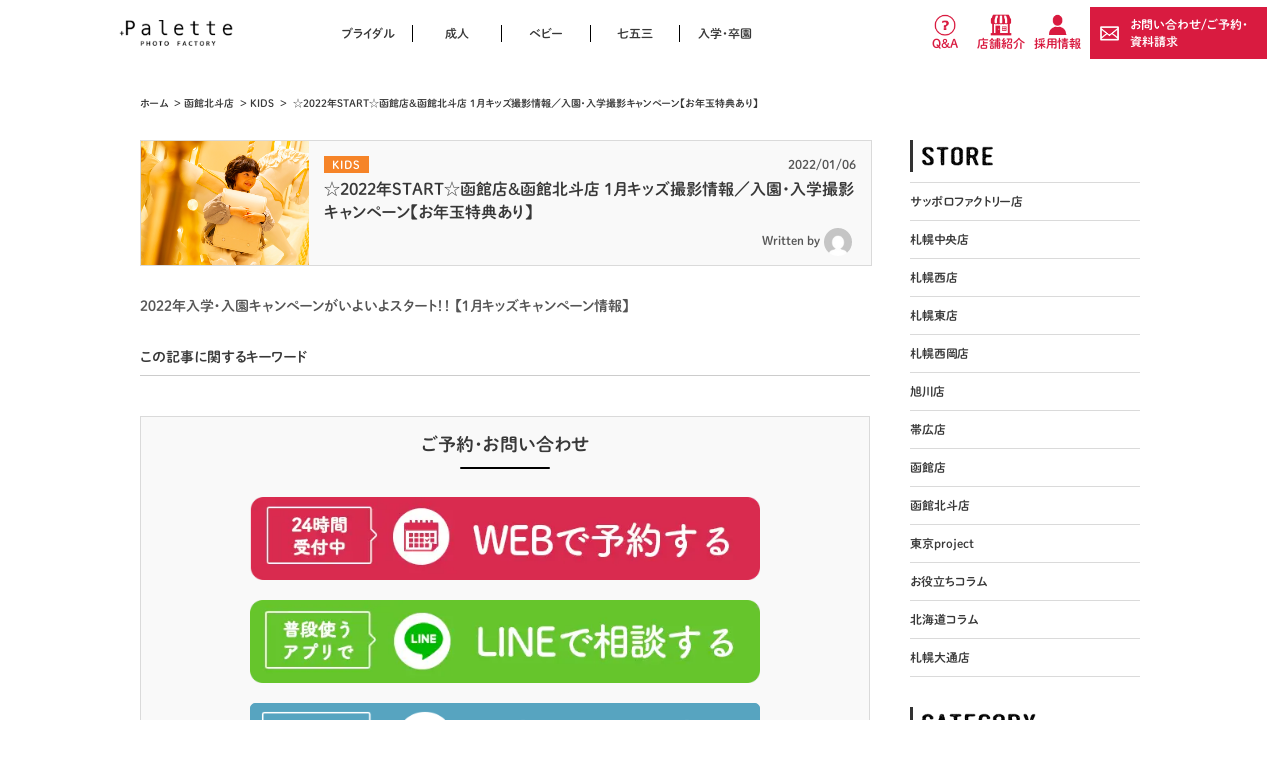

--- FILE ---
content_type: text/html; charset=UTF-8
request_url: https://www.studio-palette.com/kamiiso_info/kids_kamiiso/185648.html
body_size: 18107
content:
<!DOCTYPE html>
<html lang="ja">
<head>
<!-- Google Tag Manager -->
<script>(function(w,d,s,l,i){w[l]=w[l]||[];w[l].push({'gtm.start':
new Date().getTime(),event:'gtm.js'});var f=d.getElementsByTagName(s)[0],
j=d.createElement(s),dl=l!='dataLayer'?'&l='+l:'';j.async=true;j.src=
'https://www.googletagmanager.com/gtm.js?id='+i+dl;f.parentNode.insertBefore(j,f);
})(window,document,'script','dataLayer','GTM-5SD3M5N');</script>
<script>(function(w,d,s,l,i){w[l]=w[l]||[];w[l].push({'gtm.start':
new Date().getTime(),event:'gtm.js'});var f=d.getElementsByTagName(s)[0],
j=d.createElement(s),dl=l!='dataLayer'?'&l='+l:'';j.async=true;j.src=
'https://www.googletagmanager.com/gtm.js?id='+i+dl;f.parentNode.insertBefore(j,f);
})(window,document,'script','dataLayer','GTM-PJTPPQX');</script>
<!-- End Google Tag Manager -->
<!-- Event snippet for サンクスページ到達 conversion page -->
<script>
  gtag('event', 'conversion', {'send_to': 'AW-11342870312/_KG8CO_h7-oYEKju2aAq'});
</script>
<meta charset="UTF-8">
<meta name="format-detection" content="telephone=no">
<meta name="viewport" content="width=device-width,initial-scale=1.0,user-scalable=0">
<title>☆函館店&函館北斗店 1月キッズ撮影情報／入学撮影受付スタート☆【お年玉特典あり】｜写真工房ぱれっと函館北斗店</title>
<meta name="keywords" content="函館 入学 函館,百日写真 札幌,入園 函館,写真スタジオ 函館,写真館 函館,北海道,ベビーフォト 函館,北斗市,記念写真,フォトスタジオ 貸切 函館写真 かわいい,イオン上磯店 写真スタジオ,七飯町" />
<meta name="description" content="２０２２年入学・入園キャンペーンがいよいよスタート！！
【１月キッズキャンペーン情報】" />
<link rel="shortcut icon" href="/favicon.ico">
<link rel="stylesheet" type="text/css" href="/common/css/common-new.css">
<link rel="stylesheet" type="text/css" href="/common/css/reset.css">
<link rel="stylesheet" type="text/css" href="/common/css/base2.css">
<link rel="stylesheet" type="text/css" href="/common/css/slidebars.css">
<link rel="stylesheet" type="text/css" href="/common/css/lightbox.css">
<script type="text/javascript" src="//typesquare.com/3/tsst/script/ja/typesquare.js?668227bc7f404be4913767ccac1e02e5" charset="utf-8"></script>
<link rel="stylesheet" type="text/css" href="https://www.studio-palette.com/wp/wp-content/themes/palettewp_renew/style.css" />
<link rel="stylesheet" type="text/css" href="https://www.studio-palette.com/wp/wp-content/themes/palettewp_renew/style.css" />
<link rel="stylesheet" type="text/css" href="https://www.studio-palette.com/wp/wp-content/themes/palettewp_renew/css/swiper.min.css">
<meta property="og:locale" content="ja_JP" />
<meta property='fb:admins' content='348012092035830'>
<meta property='article:publisher' content='https://www.facebook.com/syasinkoubou.palette/' />
<meta property='og:type' content='article'>
                            <meta property='og:title' content='☆函館店&函館北斗店 1月キッズ撮影情報／入学撮影受付スタート☆【お年玉特典あり】｜写真工房ぱれっと函館北斗店'>
                        <meta property='og:description' content='２０２２年入学・入園キャンペーンがいよいよスタート！！
【１月キッズキャンペーン情報】'>
        <meta property='og:url' content='https://www.studio-palette.com/kamiiso_info/kids_kamiiso/185648.html'>
    <meta property="og:image" content="https://www.studio-palette.com/wp/wp-content/uploads/2022/01/b23f4936e54a1c5a4779cb8ae178d28f.png">
<meta name="twitter:card" content="summary">
<meta name="twitter:site" content="@PaletteStudio">
<meta name="twitter:creator" content="@PaletteStudio">
<meta name="twitter:domain" content="https://www.studio-palette.com/" />
<script>
(function(i,s,o,g,r,a,m){i['GoogleAnalyticsObject']=r;i[r]=i[r]||function(){
 (i[r].q=i[r].q||[]).push(arguments)},i[r].l=1*new Date();a=s.createElement(o),
m=s.getElementsByTagName(o)[0];a.async=1;a.src=g;m.parentNode.insertBefore(a,m)
})(window,document,'script','//www.google-analytics.com/analytics.js','ga');

 ga('create', 'UA-11658440-2', 'auto', {'allowLinker': true});
 ga('require', 'linker');
 ga('linker:autoLink', ['studio-palette.com','secure02.blue.shared-server.net'] );
 ga('send', 'pageview');

</script>
<meta name='robots' content='max-image-preview:large' />
	<style>img:is([sizes="auto" i], [sizes^="auto," i]) { contain-intrinsic-size: 3000px 1500px }</style>
	<link rel="alternate" type="application/rss+xml" title="写真工房ぱれっと &raquo; フィード" href="https://www.studio-palette.com/feed" />
<link rel="alternate" type="application/rss+xml" title="写真工房ぱれっと &raquo; コメントフィード" href="https://www.studio-palette.com/comments/feed" />
<link rel="alternate" type="application/rss+xml" title="写真工房ぱれっと &raquo; ☆2022年START☆函館店&#038;函館北斗店 １月キッズ撮影情報／入園・入学撮影キャンペーン【お年玉特典あり】 のコメントのフィード" href="https://www.studio-palette.com/kamiiso_info/kids_kamiiso/185648.html/feed" />
<script type="text/javascript">
/* <![CDATA[ */
window._wpemojiSettings = {"baseUrl":"https:\/\/s.w.org\/images\/core\/emoji\/16.0.1\/72x72\/","ext":".png","svgUrl":"https:\/\/s.w.org\/images\/core\/emoji\/16.0.1\/svg\/","svgExt":".svg","source":{"concatemoji":"https:\/\/www.studio-palette.com\/wp\/wp-includes\/js\/wp-emoji-release.min.js?ver=6.8.2"}};
/*! This file is auto-generated */
!function(s,n){var o,i,e;function c(e){try{var t={supportTests:e,timestamp:(new Date).valueOf()};sessionStorage.setItem(o,JSON.stringify(t))}catch(e){}}function p(e,t,n){e.clearRect(0,0,e.canvas.width,e.canvas.height),e.fillText(t,0,0);var t=new Uint32Array(e.getImageData(0,0,e.canvas.width,e.canvas.height).data),a=(e.clearRect(0,0,e.canvas.width,e.canvas.height),e.fillText(n,0,0),new Uint32Array(e.getImageData(0,0,e.canvas.width,e.canvas.height).data));return t.every(function(e,t){return e===a[t]})}function u(e,t){e.clearRect(0,0,e.canvas.width,e.canvas.height),e.fillText(t,0,0);for(var n=e.getImageData(16,16,1,1),a=0;a<n.data.length;a++)if(0!==n.data[a])return!1;return!0}function f(e,t,n,a){switch(t){case"flag":return n(e,"\ud83c\udff3\ufe0f\u200d\u26a7\ufe0f","\ud83c\udff3\ufe0f\u200b\u26a7\ufe0f")?!1:!n(e,"\ud83c\udde8\ud83c\uddf6","\ud83c\udde8\u200b\ud83c\uddf6")&&!n(e,"\ud83c\udff4\udb40\udc67\udb40\udc62\udb40\udc65\udb40\udc6e\udb40\udc67\udb40\udc7f","\ud83c\udff4\u200b\udb40\udc67\u200b\udb40\udc62\u200b\udb40\udc65\u200b\udb40\udc6e\u200b\udb40\udc67\u200b\udb40\udc7f");case"emoji":return!a(e,"\ud83e\udedf")}return!1}function g(e,t,n,a){var r="undefined"!=typeof WorkerGlobalScope&&self instanceof WorkerGlobalScope?new OffscreenCanvas(300,150):s.createElement("canvas"),o=r.getContext("2d",{willReadFrequently:!0}),i=(o.textBaseline="top",o.font="600 32px Arial",{});return e.forEach(function(e){i[e]=t(o,e,n,a)}),i}function t(e){var t=s.createElement("script");t.src=e,t.defer=!0,s.head.appendChild(t)}"undefined"!=typeof Promise&&(o="wpEmojiSettingsSupports",i=["flag","emoji"],n.supports={everything:!0,everythingExceptFlag:!0},e=new Promise(function(e){s.addEventListener("DOMContentLoaded",e,{once:!0})}),new Promise(function(t){var n=function(){try{var e=JSON.parse(sessionStorage.getItem(o));if("object"==typeof e&&"number"==typeof e.timestamp&&(new Date).valueOf()<e.timestamp+604800&&"object"==typeof e.supportTests)return e.supportTests}catch(e){}return null}();if(!n){if("undefined"!=typeof Worker&&"undefined"!=typeof OffscreenCanvas&&"undefined"!=typeof URL&&URL.createObjectURL&&"undefined"!=typeof Blob)try{var e="postMessage("+g.toString()+"("+[JSON.stringify(i),f.toString(),p.toString(),u.toString()].join(",")+"));",a=new Blob([e],{type:"text/javascript"}),r=new Worker(URL.createObjectURL(a),{name:"wpTestEmojiSupports"});return void(r.onmessage=function(e){c(n=e.data),r.terminate(),t(n)})}catch(e){}c(n=g(i,f,p,u))}t(n)}).then(function(e){for(var t in e)n.supports[t]=e[t],n.supports.everything=n.supports.everything&&n.supports[t],"flag"!==t&&(n.supports.everythingExceptFlag=n.supports.everythingExceptFlag&&n.supports[t]);n.supports.everythingExceptFlag=n.supports.everythingExceptFlag&&!n.supports.flag,n.DOMReady=!1,n.readyCallback=function(){n.DOMReady=!0}}).then(function(){return e}).then(function(){var e;n.supports.everything||(n.readyCallback(),(e=n.source||{}).concatemoji?t(e.concatemoji):e.wpemoji&&e.twemoji&&(t(e.twemoji),t(e.wpemoji)))}))}((window,document),window._wpemojiSettings);
/* ]]> */
</script>
<style id='wp-emoji-styles-inline-css' type='text/css'>

	img.wp-smiley, img.emoji {
		display: inline !important;
		border: none !important;
		box-shadow: none !important;
		height: 1em !important;
		width: 1em !important;
		margin: 0 0.07em !important;
		vertical-align: -0.1em !important;
		background: none !important;
		padding: 0 !important;
	}
</style>
<link rel='stylesheet' id='wp-block-library-css' href='https://www.studio-palette.com/wp/wp-includes/css/dist/block-library/style.min.css?ver=6.8.2' type='text/css' media='all' />
<style id='classic-theme-styles-inline-css' type='text/css'>
/*! This file is auto-generated */
.wp-block-button__link{color:#fff;background-color:#32373c;border-radius:9999px;box-shadow:none;text-decoration:none;padding:calc(.667em + 2px) calc(1.333em + 2px);font-size:1.125em}.wp-block-file__button{background:#32373c;color:#fff;text-decoration:none}
</style>
<style id='global-styles-inline-css' type='text/css'>
:root{--wp--preset--aspect-ratio--square: 1;--wp--preset--aspect-ratio--4-3: 4/3;--wp--preset--aspect-ratio--3-4: 3/4;--wp--preset--aspect-ratio--3-2: 3/2;--wp--preset--aspect-ratio--2-3: 2/3;--wp--preset--aspect-ratio--16-9: 16/9;--wp--preset--aspect-ratio--9-16: 9/16;--wp--preset--color--black: #000000;--wp--preset--color--cyan-bluish-gray: #abb8c3;--wp--preset--color--white: #ffffff;--wp--preset--color--pale-pink: #f78da7;--wp--preset--color--vivid-red: #cf2e2e;--wp--preset--color--luminous-vivid-orange: #ff6900;--wp--preset--color--luminous-vivid-amber: #fcb900;--wp--preset--color--light-green-cyan: #7bdcb5;--wp--preset--color--vivid-green-cyan: #00d084;--wp--preset--color--pale-cyan-blue: #8ed1fc;--wp--preset--color--vivid-cyan-blue: #0693e3;--wp--preset--color--vivid-purple: #9b51e0;--wp--preset--gradient--vivid-cyan-blue-to-vivid-purple: linear-gradient(135deg,rgba(6,147,227,1) 0%,rgb(155,81,224) 100%);--wp--preset--gradient--light-green-cyan-to-vivid-green-cyan: linear-gradient(135deg,rgb(122,220,180) 0%,rgb(0,208,130) 100%);--wp--preset--gradient--luminous-vivid-amber-to-luminous-vivid-orange: linear-gradient(135deg,rgba(252,185,0,1) 0%,rgba(255,105,0,1) 100%);--wp--preset--gradient--luminous-vivid-orange-to-vivid-red: linear-gradient(135deg,rgba(255,105,0,1) 0%,rgb(207,46,46) 100%);--wp--preset--gradient--very-light-gray-to-cyan-bluish-gray: linear-gradient(135deg,rgb(238,238,238) 0%,rgb(169,184,195) 100%);--wp--preset--gradient--cool-to-warm-spectrum: linear-gradient(135deg,rgb(74,234,220) 0%,rgb(151,120,209) 20%,rgb(207,42,186) 40%,rgb(238,44,130) 60%,rgb(251,105,98) 80%,rgb(254,248,76) 100%);--wp--preset--gradient--blush-light-purple: linear-gradient(135deg,rgb(255,206,236) 0%,rgb(152,150,240) 100%);--wp--preset--gradient--blush-bordeaux: linear-gradient(135deg,rgb(254,205,165) 0%,rgb(254,45,45) 50%,rgb(107,0,62) 100%);--wp--preset--gradient--luminous-dusk: linear-gradient(135deg,rgb(255,203,112) 0%,rgb(199,81,192) 50%,rgb(65,88,208) 100%);--wp--preset--gradient--pale-ocean: linear-gradient(135deg,rgb(255,245,203) 0%,rgb(182,227,212) 50%,rgb(51,167,181) 100%);--wp--preset--gradient--electric-grass: linear-gradient(135deg,rgb(202,248,128) 0%,rgb(113,206,126) 100%);--wp--preset--gradient--midnight: linear-gradient(135deg,rgb(2,3,129) 0%,rgb(40,116,252) 100%);--wp--preset--font-size--small: 13px;--wp--preset--font-size--medium: 20px;--wp--preset--font-size--large: 36px;--wp--preset--font-size--x-large: 42px;--wp--preset--spacing--20: 0.44rem;--wp--preset--spacing--30: 0.67rem;--wp--preset--spacing--40: 1rem;--wp--preset--spacing--50: 1.5rem;--wp--preset--spacing--60: 2.25rem;--wp--preset--spacing--70: 3.38rem;--wp--preset--spacing--80: 5.06rem;--wp--preset--shadow--natural: 6px 6px 9px rgba(0, 0, 0, 0.2);--wp--preset--shadow--deep: 12px 12px 50px rgba(0, 0, 0, 0.4);--wp--preset--shadow--sharp: 6px 6px 0px rgba(0, 0, 0, 0.2);--wp--preset--shadow--outlined: 6px 6px 0px -3px rgba(255, 255, 255, 1), 6px 6px rgba(0, 0, 0, 1);--wp--preset--shadow--crisp: 6px 6px 0px rgba(0, 0, 0, 1);}:where(.is-layout-flex){gap: 0.5em;}:where(.is-layout-grid){gap: 0.5em;}body .is-layout-flex{display: flex;}.is-layout-flex{flex-wrap: wrap;align-items: center;}.is-layout-flex > :is(*, div){margin: 0;}body .is-layout-grid{display: grid;}.is-layout-grid > :is(*, div){margin: 0;}:where(.wp-block-columns.is-layout-flex){gap: 2em;}:where(.wp-block-columns.is-layout-grid){gap: 2em;}:where(.wp-block-post-template.is-layout-flex){gap: 1.25em;}:where(.wp-block-post-template.is-layout-grid){gap: 1.25em;}.has-black-color{color: var(--wp--preset--color--black) !important;}.has-cyan-bluish-gray-color{color: var(--wp--preset--color--cyan-bluish-gray) !important;}.has-white-color{color: var(--wp--preset--color--white) !important;}.has-pale-pink-color{color: var(--wp--preset--color--pale-pink) !important;}.has-vivid-red-color{color: var(--wp--preset--color--vivid-red) !important;}.has-luminous-vivid-orange-color{color: var(--wp--preset--color--luminous-vivid-orange) !important;}.has-luminous-vivid-amber-color{color: var(--wp--preset--color--luminous-vivid-amber) !important;}.has-light-green-cyan-color{color: var(--wp--preset--color--light-green-cyan) !important;}.has-vivid-green-cyan-color{color: var(--wp--preset--color--vivid-green-cyan) !important;}.has-pale-cyan-blue-color{color: var(--wp--preset--color--pale-cyan-blue) !important;}.has-vivid-cyan-blue-color{color: var(--wp--preset--color--vivid-cyan-blue) !important;}.has-vivid-purple-color{color: var(--wp--preset--color--vivid-purple) !important;}.has-black-background-color{background-color: var(--wp--preset--color--black) !important;}.has-cyan-bluish-gray-background-color{background-color: var(--wp--preset--color--cyan-bluish-gray) !important;}.has-white-background-color{background-color: var(--wp--preset--color--white) !important;}.has-pale-pink-background-color{background-color: var(--wp--preset--color--pale-pink) !important;}.has-vivid-red-background-color{background-color: var(--wp--preset--color--vivid-red) !important;}.has-luminous-vivid-orange-background-color{background-color: var(--wp--preset--color--luminous-vivid-orange) !important;}.has-luminous-vivid-amber-background-color{background-color: var(--wp--preset--color--luminous-vivid-amber) !important;}.has-light-green-cyan-background-color{background-color: var(--wp--preset--color--light-green-cyan) !important;}.has-vivid-green-cyan-background-color{background-color: var(--wp--preset--color--vivid-green-cyan) !important;}.has-pale-cyan-blue-background-color{background-color: var(--wp--preset--color--pale-cyan-blue) !important;}.has-vivid-cyan-blue-background-color{background-color: var(--wp--preset--color--vivid-cyan-blue) !important;}.has-vivid-purple-background-color{background-color: var(--wp--preset--color--vivid-purple) !important;}.has-black-border-color{border-color: var(--wp--preset--color--black) !important;}.has-cyan-bluish-gray-border-color{border-color: var(--wp--preset--color--cyan-bluish-gray) !important;}.has-white-border-color{border-color: var(--wp--preset--color--white) !important;}.has-pale-pink-border-color{border-color: var(--wp--preset--color--pale-pink) !important;}.has-vivid-red-border-color{border-color: var(--wp--preset--color--vivid-red) !important;}.has-luminous-vivid-orange-border-color{border-color: var(--wp--preset--color--luminous-vivid-orange) !important;}.has-luminous-vivid-amber-border-color{border-color: var(--wp--preset--color--luminous-vivid-amber) !important;}.has-light-green-cyan-border-color{border-color: var(--wp--preset--color--light-green-cyan) !important;}.has-vivid-green-cyan-border-color{border-color: var(--wp--preset--color--vivid-green-cyan) !important;}.has-pale-cyan-blue-border-color{border-color: var(--wp--preset--color--pale-cyan-blue) !important;}.has-vivid-cyan-blue-border-color{border-color: var(--wp--preset--color--vivid-cyan-blue) !important;}.has-vivid-purple-border-color{border-color: var(--wp--preset--color--vivid-purple) !important;}.has-vivid-cyan-blue-to-vivid-purple-gradient-background{background: var(--wp--preset--gradient--vivid-cyan-blue-to-vivid-purple) !important;}.has-light-green-cyan-to-vivid-green-cyan-gradient-background{background: var(--wp--preset--gradient--light-green-cyan-to-vivid-green-cyan) !important;}.has-luminous-vivid-amber-to-luminous-vivid-orange-gradient-background{background: var(--wp--preset--gradient--luminous-vivid-amber-to-luminous-vivid-orange) !important;}.has-luminous-vivid-orange-to-vivid-red-gradient-background{background: var(--wp--preset--gradient--luminous-vivid-orange-to-vivid-red) !important;}.has-very-light-gray-to-cyan-bluish-gray-gradient-background{background: var(--wp--preset--gradient--very-light-gray-to-cyan-bluish-gray) !important;}.has-cool-to-warm-spectrum-gradient-background{background: var(--wp--preset--gradient--cool-to-warm-spectrum) !important;}.has-blush-light-purple-gradient-background{background: var(--wp--preset--gradient--blush-light-purple) !important;}.has-blush-bordeaux-gradient-background{background: var(--wp--preset--gradient--blush-bordeaux) !important;}.has-luminous-dusk-gradient-background{background: var(--wp--preset--gradient--luminous-dusk) !important;}.has-pale-ocean-gradient-background{background: var(--wp--preset--gradient--pale-ocean) !important;}.has-electric-grass-gradient-background{background: var(--wp--preset--gradient--electric-grass) !important;}.has-midnight-gradient-background{background: var(--wp--preset--gradient--midnight) !important;}.has-small-font-size{font-size: var(--wp--preset--font-size--small) !important;}.has-medium-font-size{font-size: var(--wp--preset--font-size--medium) !important;}.has-large-font-size{font-size: var(--wp--preset--font-size--large) !important;}.has-x-large-font-size{font-size: var(--wp--preset--font-size--x-large) !important;}
:where(.wp-block-post-template.is-layout-flex){gap: 1.25em;}:where(.wp-block-post-template.is-layout-grid){gap: 1.25em;}
:where(.wp-block-columns.is-layout-flex){gap: 2em;}:where(.wp-block-columns.is-layout-grid){gap: 2em;}
:root :where(.wp-block-pullquote){font-size: 1.5em;line-height: 1.6;}
</style>
<link rel='stylesheet' id='searchandfilter-css' href='https://www.studio-palette.com/wp/wp-content/plugins/search-filter/style.css?ver=1' type='text/css' media='all' />
<link rel='stylesheet' id='ppress-frontend-css' href='https://www.studio-palette.com/wp/wp-content/plugins/wp-user-avatar/assets/css/frontend.min.css?ver=4.15.14' type='text/css' media='all' />
<link rel='stylesheet' id='ppress-flatpickr-css' href='https://www.studio-palette.com/wp/wp-content/plugins/wp-user-avatar/assets/flatpickr/flatpickr.min.css?ver=4.15.14' type='text/css' media='all' />
<link rel='stylesheet' id='ppress-select2-css' href='https://www.studio-palette.com/wp/wp-content/plugins/wp-user-avatar/assets/select2/select2.min.css?ver=6.8.2' type='text/css' media='all' />
<script type="text/javascript" src="https://www.studio-palette.com/wp/wp-includes/js/jquery/jquery.min.js?ver=3.7.1" id="jquery-core-js"></script>
<script type="text/javascript" src="https://www.studio-palette.com/wp/wp-includes/js/jquery/jquery-migrate.min.js?ver=3.4.1" id="jquery-migrate-js"></script>
<script type="text/javascript" src="https://www.studio-palette.com/wp/wp-content/plugins/wp-user-avatar/assets/flatpickr/flatpickr.min.js?ver=4.15.14" id="ppress-flatpickr-js"></script>
<script type="text/javascript" src="https://www.studio-palette.com/wp/wp-content/plugins/wp-user-avatar/assets/select2/select2.min.js?ver=4.15.14" id="ppress-select2-js"></script>
<link rel="https://api.w.org/" href="https://www.studio-palette.com/wp-json/" /><link rel="alternate" title="JSON" type="application/json" href="https://www.studio-palette.com/wp-json/wp/v2/posts/185648" /><link rel="EditURI" type="application/rsd+xml" title="RSD" href="https://www.studio-palette.com/wp/xmlrpc.php?rsd" />
<meta name="generator" content="WordPress 6.8.2" />
<link rel="canonical" href="https://www.studio-palette.com/kamiiso_info/kids_kamiiso/185648.html" />
<link rel='shortlink' href='https://www.studio-palette.com/?p=185648' />
<link rel="alternate" title="oEmbed (JSON)" type="application/json+oembed" href="https://www.studio-palette.com/wp-json/oembed/1.0/embed?url=https%3A%2F%2Fwww.studio-palette.com%2Fkamiiso_info%2Fkids_kamiiso%2F185648.html" />
<link rel="alternate" title="oEmbed (XML)" type="text/xml+oembed" href="https://www.studio-palette.com/wp-json/oembed/1.0/embed?url=https%3A%2F%2Fwww.studio-palette.com%2Fkamiiso_info%2Fkids_kamiiso%2F185648.html&#038;format=xml" />

        <script type="text/javascript">
            var jQueryMigrateHelperHasSentDowngrade = false;

			window.onerror = function( msg, url, line, col, error ) {
				// Break out early, do not processing if a downgrade reqeust was already sent.
				if ( jQueryMigrateHelperHasSentDowngrade ) {
					return true;
                }

				var xhr = new XMLHttpRequest();
				var nonce = '4bbfb6221f';
				var jQueryFunctions = [
					'andSelf',
					'browser',
					'live',
					'boxModel',
					'support.boxModel',
					'size',
					'swap',
					'clean',
					'sub',
                ];
				var match_pattern = /\)\.(.+?) is not a function/;
                var erroredFunction = msg.match( match_pattern );

                // If there was no matching functions, do not try to downgrade.
                if ( null === erroredFunction || typeof erroredFunction !== 'object' || typeof erroredFunction[1] === "undefined" || -1 === jQueryFunctions.indexOf( erroredFunction[1] ) ) {
                    return true;
                }

                // Set that we've now attempted a downgrade request.
                jQueryMigrateHelperHasSentDowngrade = true;

				xhr.open( 'POST', 'https://www.studio-palette.com/wp/wp-admin/admin-ajax.php' );
				xhr.setRequestHeader( 'Content-Type', 'application/x-www-form-urlencoded' );
				xhr.onload = function () {
					var response,
                        reload = false;

					if ( 200 === xhr.status ) {
                        try {
                        	response = JSON.parse( xhr.response );

                        	reload = response.data.reload;
                        } catch ( e ) {
                        	reload = false;
                        }
                    }

					// Automatically reload the page if a deprecation caused an automatic downgrade, ensure visitors get the best possible experience.
					if ( reload ) {
						location.reload();
                    }
				};

				xhr.send( encodeURI( 'action=jquery-migrate-downgrade-version&_wpnonce=' + nonce ) );

				// Suppress error alerts in older browsers
				return true;
			}
        </script>

		<style type="text/css">.recentcomments a{display:inline !important;padding:0 !important;margin:0 !important;}</style><style type="text/css">
.no-js .native-lazyload-js-fallback {
	display: none;
}
</style>
		</head>
<body>
<script src="/common/js/lightbox.min.js"></script>
<!-- Google Tag Manager (noscript) -->
<noscript><iframe src="https://www.googletagmanager.com/ns.html?id=GTM-5SD3M5N"
height="0" width="0" style="display:none;visibility:hidden"></iframe></noscript>
<noscript><iframe src="https://www.googletagmanager.com/ns.html?id=GTM-PJTPPQX"
height="0" width="0" style="display:none;visibility:hidden"></iframe></noscript>
<!-- End Google Tag Manager (noscript) -->
<!-- wrapper -->
<div class="wrapper palette_wp">
    <!-- header -->
    <header id="header" class="sb-slide default">
        <div class="navbar">
            <div>
                <div class="navbar_header">
                    <h1><a href="/">
                        <span><img src="/common/images/logo.png" alt="Palette-PHOTO_FACTORY-"></span>
                                            </a></h1>
                </div>
                <div class="mail-icon sp_only"><a href="https://forms.booking-photo.net/studio-palette/?host=www.studio-palette.com&path=%2Fkamiiso_info%2Fkids_kamiiso%2F185648.html" target="_blank"><img src="/common/images/mail-icon.png" alt="予約はこちら"><span>予約する</span></a></p></div>
                <nav class="pc_only">
                    <div id="pc_menu" class="navbar_collapse">
                        <ul class="navbar_left">
                            <li><a href="/bridal/">ブライダル</a></li>
                            <li><a href="/seijin/">成人</a></li>
                            <li><a href="/kids/100days/">ベビー</a></li>
                            <li><a href="/kids/753/">七五三</a></li>
                            <li class="last-menu"><a href="/kids/admission/">入学・卒園</a></li>
                            </ul>
                            <ul class="navbar_right">
                            <li><a href="https://forms.booking-photo.net/studio-palette/?host=www.studio-palette.com&path=%2Fkamiiso_info%2Fkids_kamiiso%2F185648.html">お問い合わせ/ご予約・資料請求</a></li>
                            <li><a href="/faq/">Q&amp;A</a></li>
                            <li><a href="/store/">店舗紹介</a></li>
                            <li><a href="https://www.sankeistudio.co.jp/wp/new-graduate" target="_blank">採用情報</a></li>
                        </ul>
                    </div>
                </nav>
            </div>
        </div>
    </header>
    <!-- /header -->    <div id="sb-site">
        <!-- main -->
        <main>
            <ul id="breadCrumb">
                <li><a href="/">ホーム</a></li>
                                                            <li>&nbsp;&gt;&nbsp;<a href="https://www.studio-palette.com/kamiiso_info">函館北斗店</a></li>
                                        <li>&nbsp;&gt;&nbsp;<a href="https://www.studio-palette.com/kamiiso_info/kids_kamiiso">KIDS</a></li>
                                <li>&nbsp;&gt;&nbsp; ☆2022年START☆函館店&函館北斗店 １月キッズ撮影情報／入園・入学撮影キャンペーン【お年玉特典あり】</li>
            </ul>
                        <section>
                <div>
                    <div class="wp_main">
                        <!-- wp_main_left -->
                                                <div class="wp_main_left">
                                                            <div class="article_top">
                                                                            <div class="article_topthumb"><img width="700" height="468" src="https://www.studio-palette.com/wp/wp-content/plugins/native-lazyload/assets/images/placeholder.svg" class="attachment-large size-large wp-post-image native-lazyload-js-fallback" alt="" decoding="async" fetchpriority="high" loading="lazy" data-src="https://www.studio-palette.com/wp/wp-content/uploads/2022/01/b23f4936e54a1c5a4779cb8ae178d28f-1024x684.png" data-srcset="https://www.studio-palette.com/wp/wp-content/uploads/2022/01/b23f4936e54a1c5a4779cb8ae178d28f-1024x684.png 1024w, https://www.studio-palette.com/wp/wp-content/uploads/2022/01/b23f4936e54a1c5a4779cb8ae178d28f-300x200.png 300w, https://www.studio-palette.com/wp/wp-content/uploads/2022/01/b23f4936e54a1c5a4779cb8ae178d28f-768x513.png 768w, https://www.studio-palette.com/wp/wp-content/uploads/2022/01/b23f4936e54a1c5a4779cb8ae178d28f.png 1165w" data-sizes="(max-width: 700px) 100vw, 700px" /></div>
                                                                        <div class="date_box">
                                        <p class="kids category_icon">KIDS</p>
                                        <span class="date">2022/01/06</span>
                                    </div>
                                    <h1>☆2022年START☆函館店&#038;函館北斗店 １月キッズ撮影情報／入園・入学撮影キャンペーン【お年玉特典あり】</h1>
                                                                            <p class="article_author">Written by<a href="https://www.studio-palette.com/author"><span><img alt src="https://www.studio-palette.com/wp/wp-content/plugins/native-lazyload/assets/images/placeholder.svg" class="avatar avatar-80 photo avatar-default native-lazyload-js-fallback" height="80" width="80" decoding="async" loading="lazy" data-src="https://secure.gravatar.com/avatar/?s=80&#038;d=mm&#038;r=g" data-srcset="https://secure.gravatar.com/avatar/?s=160&#038;d=mm&#038;r=g 2x"/><noscript><img loading="lazy" alt='' src='https://secure.gravatar.com/avatar/?s=80&#038;d=mm&#038;r=g' srcset='https://secure.gravatar.com/avatar/?s=160&#038;d=mm&#038;r=g 2x' class='avatar avatar-80 photo avatar-default' height='80' width='80' decoding='async'/></noscript></span></a></p>
                                                                    </div>
                                <p class="article_top_text">２０２２年入学・入園キャンペーンがいよいよスタート！！
【１月キッズキャンペーン情報】</p>
                                <div class="article_top_tag">
                                    <p>この記事に関するキーワード</p>
                                                                    </div>
                                                                <div class="contact_box">
                                    <p>ご予約･お問い合わせ</p>
                                    <ul>
                                        <li class="contact_mail"><a href="https://forms.booking-photo.net/studio-palette/?host=www.studio-palette.com&path=%2Fkamiiso_info%2Fkids_kamiiso%2F185648.html"><img src="https://www.studio-palette.com/wp/wp-content/themes/palettewp_renew/images/yoyaku01.webp" alt="WEBで予約する"></a></li>
                                        <li class="contact_mail"><a href="/factory_info/all-factory_info/271901.html"><img src="https://www.studio-palette.com/wp/wp-content/themes/palettewp_renew/images/yoyaku02.webp" alt="LINEで相談する"></a></li>
                                                                                    <li class="contact_tel pc_only"><p>【函館北斗店&nbsp;予約電話番号】</p>TEL:<span data-yext-field="phone" data-yext-id="S00029-009"></span></li>
                                            <li class="contact_tel_sp sp_only"><a data-yext-field="phone" data-yext-id="S00029-009"><span>電話で相談する</span></a></li>
                                                                            </ul>
                                </div>
                                                                <!-- ここから本文 -->
                                <div class="singlepage">
                                    <h2>１月キッズ撮影のキャンペーン</h2><p>&nbsp;</p><h3>１.データ&amp;アルバムプランの方はお年玉特典付き</h3><p><img decoding="async" class="alignnone size-full wp-image-185565 native-lazyload-js-fallback" src="https://www.studio-palette.com/wp/wp-content/plugins/native-lazyload/assets/images/placeholder.svg" alt width="849" height="1609" loading="lazy" data-src="https://www.studio-palette.com/wp/wp-content/uploads/2022/01/campaign02.jpeg" data-srcset="https://www.studio-palette.com/wp/wp-content/uploads/2022/01/campaign02.jpeg 849w, https://www.studio-palette.com/wp/wp-content/uploads/2022/01/campaign02-158x300.jpeg 158w, https://www.studio-palette.com/wp/wp-content/uploads/2022/01/campaign02-540x1024.jpeg 540w, https://www.studio-palette.com/wp/wp-content/uploads/2022/01/campaign02-768x1455.jpeg 768w, https://www.studio-palette.com/wp/wp-content/uploads/2022/01/campaign02-810x1536.jpeg 810w" data-sizes="(max-width: 849px) 100vw, 849px"/><noscript><img loading="lazy" decoding="async" class="alignnone size-full wp-image-185565" src="https://www.studio-palette.com/wp/wp-content/uploads/2022/01/campaign02.jpeg" alt="" width="849" height="1609" srcset="https://www.studio-palette.com/wp/wp-content/uploads/2022/01/campaign02.jpeg 849w, https://www.studio-palette.com/wp/wp-content/uploads/2022/01/campaign02-158x300.jpeg 158w, https://www.studio-palette.com/wp/wp-content/uploads/2022/01/campaign02-540x1024.jpeg 540w, https://www.studio-palette.com/wp/wp-content/uploads/2022/01/campaign02-768x1455.jpeg 768w, https://www.studio-palette.com/wp/wp-content/uploads/2022/01/campaign02-810x1536.jpeg 810w" sizes="(max-width: 849px) 100vw, 849px" /></noscript></p><p>１月中にデータ&amp;アルバムプランを選んだ方には上記の</p><p>①卓上カレンダー</p><p>②イニシャルフォトチャーム</p><p>③パスタ</p><p>④メモリアルムービー</p><p>のいずれかおひとつをプレゼント！！</p><p>&nbsp;</p><p><strong>プランはこちら</strong></p><p><img loading="lazy" decoding="async" class="alignnone size-full wp-image-185566 native-lazyload-js-fallback" src="https://www.studio-palette.com/wp/wp-content/plugins/native-lazyload/assets/images/placeholder.svg" alt width="669" height="573" data-src="https://www.studio-palette.com/wp/wp-content/uploads/2022/01/7722cf16cfbb286aaa88b51ee2a2071f.png" data-srcset="https://www.studio-palette.com/wp/wp-content/uploads/2022/01/7722cf16cfbb286aaa88b51ee2a2071f.png 669w, https://www.studio-palette.com/wp/wp-content/uploads/2022/01/7722cf16cfbb286aaa88b51ee2a2071f-300x257.png 300w" data-sizes="(max-width: 669px) 100vw, 669px"/><noscript><img loading="lazy" loading="lazy" decoding="async" class="alignnone size-full wp-image-185566" src="https://www.studio-palette.com/wp/wp-content/uploads/2022/01/7722cf16cfbb286aaa88b51ee2a2071f.png" alt="" width="669" height="573" srcset="https://www.studio-palette.com/wp/wp-content/uploads/2022/01/7722cf16cfbb286aaa88b51ee2a2071f.png 669w, https://www.studio-palette.com/wp/wp-content/uploads/2022/01/7722cf16cfbb286aaa88b51ee2a2071f-300x257.png 300w"  sizes="(max-width: 669px) 100vw, 669px" /></noscript></p><p>&nbsp;</p><p>&nbsp;</p><h3>２.七五三撮り忘れの方必見！オプションで１着分を七五三に変更可能！</h3><p><img loading="lazy" decoding="async" class="alignnone size-full wp-image-185569 native-lazyload-js-fallback" src="https://www.studio-palette.com/wp/wp-content/plugins/native-lazyload/assets/images/placeholder.svg" alt width="849" height="570" data-src="https://www.studio-palette.com/wp/wp-content/uploads/2022/01/campaign05.jpeg" data-srcset="https://www.studio-palette.com/wp/wp-content/uploads/2022/01/campaign05.jpeg 849w, https://www.studio-palette.com/wp/wp-content/uploads/2022/01/campaign05-300x201.jpeg 300w, https://www.studio-palette.com/wp/wp-content/uploads/2022/01/campaign05-768x516.jpeg 768w" data-sizes="(max-width: 849px) 100vw, 849px"/><noscript><img loading="lazy" loading="lazy" decoding="async" class="alignnone size-full wp-image-185569" src="https://www.studio-palette.com/wp/wp-content/uploads/2022/01/campaign05.jpeg" alt="" width="849" height="570" srcset="https://www.studio-palette.com/wp/wp-content/uploads/2022/01/campaign05.jpeg 849w, https://www.studio-palette.com/wp/wp-content/uploads/2022/01/campaign05-300x201.jpeg 300w, https://www.studio-palette.com/wp/wp-content/uploads/2022/01/campaign05-768x516.jpeg 768w"  sizes="(max-width: 849px) 100vw, 849px" /></noscript></p><p>１２月末で終わった七五三キャンペーン期間中に撮影できなかった方、入園or入学撮影と一緒に撮影であれば、オプション料金で撮影が可能となっております！</p><p>①衣装２着のうち１着が入園or入学、もう１着が七五三の衣装となります（３着目として着用はできません）</p><p>②オンライン相談を受けていただいて、事前のオプション料金をご入金いただく必要があります</p><p>&nbsp;</p><p>&nbsp;</p><h3>３.２０２２年もお得な９大特典付き！</h3><p><img loading="lazy" decoding="async" class="alignnone size-full wp-image-181825 native-lazyload-js-fallback" src="https://www.studio-palette.com/wp/wp-content/plugins/native-lazyload/assets/images/placeholder.svg" alt width="850" height="1050" data-src="https://www.studio-palette.com/wp/wp-content/uploads/2021/12/campaign03.jpg" data-srcset="https://www.studio-palette.com/wp/wp-content/uploads/2021/12/campaign03.jpg 850w, https://www.studio-palette.com/wp/wp-content/uploads/2021/12/campaign03-243x300.jpg 243w, https://www.studio-palette.com/wp/wp-content/uploads/2021/12/campaign03-829x1024.jpg 829w, https://www.studio-palette.com/wp/wp-content/uploads/2021/12/campaign03-768x949.jpg 768w" data-sizes="(max-width: 850px) 100vw, 850px"/><noscript><img loading="lazy" loading="lazy" decoding="async" class="alignnone size-full wp-image-181825" src="https://www.studio-palette.com/wp/wp-content/uploads/2021/12/campaign03.jpg" alt="" width="850" height="1050" srcset="https://www.studio-palette.com/wp/wp-content/uploads/2021/12/campaign03.jpg 850w, https://www.studio-palette.com/wp/wp-content/uploads/2021/12/campaign03-243x300.jpg 243w, https://www.studio-palette.com/wp/wp-content/uploads/2021/12/campaign03-829x1024.jpg 829w, https://www.studio-palette.com/wp/wp-content/uploads/2021/12/campaign03-768x949.jpg 768w"  sizes="(max-width: 850px) 100vw, 850px" /></noscript></p><p>例年２月３月４月は混み合うので、早めに予定を立てられるのをオススメします☆</p><p>&nbsp;</p><h3>ご予約はHPからのみ！事前のご入金で予約確定となります</h3><p>撮影予約はHPからのみ承る形になります。</p><p>プランを事前に決めていただいてご入金をもって予約確定となります。</p><p>ご予約後「オンライン相談」のご予約も入れていただくと、より撮影のイメージがついて当日を不安なく迎えていただけます！！</p><p>&nbsp;</p><h3>オンライン相談とは？？</h3><p>自宅に居ながら撮影の相談や商品、衣装などが見れるサービスです！</p><p>特に初めて札幌西店を利用される方には是非オススメしております！撮影前に気になる事を解消する事で、撮影日をより楽しくお過ごし頂けます☆</p><p>詳しくは<a href="https://www.studio-palette.com/kids/web-counseling/">コチラ</a>から♬</p><p>&nbsp;</p><p>&nbsp;</p><p><img loading="lazy" decoding="async" class="alignnone size-full wp-image-141521 native-lazyload-js-fallback" src="https://www.studio-palette.com/wp/wp-content/plugins/native-lazyload/assets/images/placeholder.svg" alt width="940" height="589" data-src="https://www.studio-palette.com/wp/wp-content/uploads/2020/12/bnr_web-counseling-3.jpg" data-srcset="https://www.studio-palette.com/wp/wp-content/uploads/2020/12/bnr_web-counseling-3.jpg 940w, https://www.studio-palette.com/wp/wp-content/uploads/2020/12/bnr_web-counseling-3-300x188.jpg 300w, https://www.studio-palette.com/wp/wp-content/uploads/2020/12/bnr_web-counseling-3-768x481.jpg 768w" data-sizes="(max-width: 940px) 100vw, 940px"/><noscript><img loading="lazy" loading="lazy" decoding="async" class="alignnone size-full wp-image-141521" src="https://www.studio-palette.com/wp/wp-content/uploads/2020/12/bnr_web-counseling-3.jpg" alt="" width="940" height="589" srcset="https://www.studio-palette.com/wp/wp-content/uploads/2020/12/bnr_web-counseling-3.jpg 940w, https://www.studio-palette.com/wp/wp-content/uploads/2020/12/bnr_web-counseling-3-300x188.jpg 300w, https://www.studio-palette.com/wp/wp-content/uploads/2020/12/bnr_web-counseling-3-768x481.jpg 768w"  sizes="(max-width: 940px) 100vw, 940px" /></noscript></p><p>&nbsp;</p><h2>入学プラン</h2><p>全プラン２着きる事が可能です！(兄弟プランを除く)</p><p>平日撮影は5,000円オフでとってもお得です☆</p><p>&nbsp;</p><h3>全店共通プラン</h3><p><img loading="lazy" decoding="async" class="alignnone size-full wp-image-181828 native-lazyload-js-fallback" src="https://www.studio-palette.com/wp/wp-content/plugins/native-lazyload/assets/images/placeholder.svg" alt width="929" height="810" data-src="https://www.studio-palette.com/wp/wp-content/uploads/2021/12/a6603b893dd5618ca7ed5eaea340920d.png" data-srcset="https://www.studio-palette.com/wp/wp-content/uploads/2021/12/a6603b893dd5618ca7ed5eaea340920d.png 929w, https://www.studio-palette.com/wp/wp-content/uploads/2021/12/a6603b893dd5618ca7ed5eaea340920d-300x262.png 300w, https://www.studio-palette.com/wp/wp-content/uploads/2021/12/a6603b893dd5618ca7ed5eaea340920d-768x670.png 768w" data-sizes="(max-width: 929px) 100vw, 929px"/><noscript><img loading="lazy" loading="lazy" decoding="async" class="alignnone size-full wp-image-181828" src="https://www.studio-palette.com/wp/wp-content/uploads/2021/12/a6603b893dd5618ca7ed5eaea340920d.png" alt="" width="929" height="810" srcset="https://www.studio-palette.com/wp/wp-content/uploads/2021/12/a6603b893dd5618ca7ed5eaea340920d.png 929w, https://www.studio-palette.com/wp/wp-content/uploads/2021/12/a6603b893dd5618ca7ed5eaea340920d-300x262.png 300w, https://www.studio-palette.com/wp/wp-content/uploads/2021/12/a6603b893dd5618ca7ed5eaea340920d-768x670.png 768w"  sizes="(max-width: 929px) 100vw, 929px" /></noscript></p><p>&nbsp;</p><h2>新型コロナウイルスに伴う当店の営業方針に付きまして</h2><p>&nbsp;</p><p>新型コロナウイルスにより保育園や幼稚園の休園、小中学校の休校など、</p><p><wbr />多くのご家庭でお子様はもちろん、ご両親様にもご不安とご負担が増えていることと思います。</p><p>不特定多数の方と接触する機会が極めて少ないことから、<wbr />感染予防対策を徹底した上で営業を継続させて頂いております。</p><p>&nbsp;</p><p>つきましては、下記の点につきましてご理解・ご協力のほど、<wbr />宜しくお願い致します。</p><p>&nbsp;</p><h3>従業員の対応</h3><p>・全スタッフ、検温および体調確認を毎日行い、37.5度<wbr />以上の発熱が認められる場合は出勤を停止します。</p><p>　業務中であっても体調に異変を感じた場合はお客様対応をせず、すぐに対応を他スタッフへ代わらせて頂きます。</p><p>&nbsp;</p><p>・こまめな手洗い、うがい、手指消毒を徹底しております。</p><p>お子様と接するため、こまめに手洗いうがい消毒を行っております。</p><p>&nbsp;</p><p>・撮影で使用する小物やおもちゃ等、クリーニングや消毒を実施しております</p><p>&nbsp;</p><p>・マスクは入手困難なため、<wbr />必要に応じてマスクを着用いたします。</p><p>極力マスクを付けて対応をさせて頂いております。</p><p>赤ちゃんの撮影等でお子様の表情を引き出す際などはお断りさせて頂いてからマスクを外し撮影する場合もございます。</p><p>&nbsp;</p><p>&nbsp;</p><h3>お客様へのお願い</h3><p>・37.5度以上の発熱がある場合は、<wbr />ご来店を控えて頂くようお願いいたします。</p><p>お日にちの変更やキャンセルの場合でも別途の料金は頂いておりませんのでご安心くださいませ。</p><p>また可能な限りはマスクを着用でのご来店をお願いします。</p><p>&nbsp;</p><p>・定期的に換気を行っております。季節柄、寒い空気がが入る場合もございますがご了承ください。</p><p>なるべく快適にお過ごし頂けるよう気をつけておりますが、暑い、寒いなどございましたら遠慮なくスタッフへお申し付けください。</p><p>&nbsp;</p><p>&nbsp;</p><p>この前例のない事態と、ましてや大切なお子様を連れての外出ですので様々な理由でご不安に思われるのは当然のことです。</p><p>少しでも気になる方はご遠慮なく日程のご変更をご検討頂ければと思います。</p><p>不安のない状況で撮影させていただくのがご両親様はもちろん、お子様のためには１番です。</p><p>&nbsp;</p><p>いま撮影するべきか判断に迷っている、店内の環境に心配な点がある等、些細なことでもお問い合わせくださいませ。</p><p>&nbsp;</p><p>&nbsp;</p><p>先の見えない大変な時期ではありますが、辛い時期だからこそ笑顔の写真で心から元気になって欲しいと思い、日々の撮影をさせて頂いております。</p><p><img loading="lazy" decoding="async" class="alignnone size-large wp-image-96977 native-lazyload-js-fallback" src="https://www.studio-palette.com/wp/wp-content/plugins/native-lazyload/assets/images/placeholder.svg" alt width="700" height="466" data-src="https://www.studio-palette.com/wp/wp-content/uploads/2019/11/IMG_2803-1024x681.jpg" data-srcset="https://www.studio-palette.com/wp/wp-content/uploads/2019/11/IMG_2803-1024x681.jpg 1024w, https://www.studio-palette.com/wp/wp-content/uploads/2019/11/IMG_2803-300x200.jpg 300w" data-sizes="(max-width: 700px) 100vw, 700px"/><noscript><img loading="lazy" loading="lazy" decoding="async" class="alignnone size-large wp-image-96977" src="https://www.studio-palette.com/wp/wp-content/uploads/2019/11/IMG_2803-1024x681.jpg" alt="" width="700" height="466" srcset="https://www.studio-palette.com/wp/wp-content/uploads/2019/11/IMG_2803-1024x681.jpg 1024w, https://www.studio-palette.com/wp/wp-content/uploads/2019/11/IMG_2803-300x200.jpg 300w"  sizes="(max-width: 700px) 100vw, 700px" /></noscript></p><p>&nbsp;</p><p>お子様の成長は振り返るとあっという間だとよく聞きます。</p><p>大変な毎日を明るい笑顔で照らしてくれているお子様の一瞬の大切な瞬間を、</p><p>当店での撮影だけに限らずスマートフォンやご家庭のカメラでもたくさん残していただければ、と写真スタジオとして願っております。</p><p>&nbsp;</p>                                </div>
                                <!-- /ここまで本文 -->
                                                                    <div class="author_box">
                                        <a href="https://www.studio-palette.com/author">
                                            <div><img alt src="https://www.studio-palette.com/wp/wp-content/plugins/native-lazyload/assets/images/placeholder.svg" class="avatar avatar-80 photo avatar-default native-lazyload-js-fallback" height="80" width="80" loading="lazy" decoding="async" data-src="https://secure.gravatar.com/avatar/?s=80&#038;d=mm&#038;r=g" data-srcset="https://secure.gravatar.com/avatar/?s=160&#038;d=mm&#038;r=g 2x"/><noscript><img loading="lazy" alt='' src='https://secure.gravatar.com/avatar/?s=80&#038;d=mm&#038;r=g' srcset='https://secure.gravatar.com/avatar/?s=160&#038;d=mm&#038;r=g 2x' class='avatar avatar-80 photo avatar-default' height='80' width='80' loading='lazy' decoding='async'/></noscript></div>
                                            <p class="author_title">この記事を書いたライター</p>
                                            <p class="author_name"></p>
                                            <p class="author_desc"></p>
                                            <p class="author_more"><img src="https://www.studio-palette.com/wp/wp-content/themes/palettewp_renew/images/author_more.png" alt="more"></p>
                                        </a>
                                    </div>
                                                                                                <div class="article_top_tag">
                                    <p>この記事に関するキーワード</p>
                                                                    </div>
                                                                <div class="contact_box">
                                    <p>ご予約･お問い合わせ</p>
                                    <ul>
                                        <li class="contact_mail"><a href="https://forms.booking-photo.net/studio-palette/?host=www.studio-palette.com&path=%2Fkamiiso_info%2Fkids_kamiiso%2F185648.html"><img src="https://www.studio-palette.com/wp/wp-content/themes/palettewp_renew/images/yoyaku01.webp" alt="WEBで予約する"></a></li>
                                        <li class="contact_mail"><a href="/factory_info/all-factory_info/271901.html"><img src="https://www.studio-palette.com/wp/wp-content/themes/palettewp_renew/images/yoyaku02.webp" alt="LINEで相談する"></a></li>
                                                                                    <li class="contact_tel pc_only"><p>【函館北斗店&nbsp;予約電話番号】</p>TEL:<span data-yext-field="phone" data-yext-id="S00029-009"></span></li>
                                            <li class="contact_tel_sp sp_only"><a data-yext-field="phone" data-yext-id="S00029-009"><span>電話で相談する</span></a></li>
                                                                            </ul>
                                                                            <div class="insta">
                                                                                            <a href="https://www.instagram.com/palette_hakodate_kamiiso/">
                                                    <img src="https://www.studio-palette.com/wp/wp-content/themes/palettewp_renew/images/insta/bnr_hokuto.png" alt="函館北斗店Instagram" class="pc_only">
                                                    <img src="https://www.studio-palette.com/wp/wp-content/themes/palettewp_renew/images/insta/bnr_hokuto_sp.png" alt="函館北斗店Instagram" class="sp_only">
                                                </a>
                                                                                    </div>
                                                                    </div>
                                                                <ul class="return_btn">
                                                                                                                        <li><a href="/store/hokuto/">函館エリア店舗ページ</a></li>
                                                                                <li><a href="https://www.studio-palette.com/kamiiso_info/kids_kamiiso">KIDS記事一覧</a></li>
                                        <li><a href="https://www.studio-palette.com/kamiiso_info">函館北斗店記事一覧</a></li>
                                                                    </ul>

                                                                    <div class="relation_box">
                                        <p>関連記事</p>
                                        <ul class="kiji_list">
                                                                                            <li>
                                                    <a href="https://www.studio-palette.com/kamiiso_info/kids_kamiiso/470728.html">
                                                        <div class="thumb_box">
                                                                                                                            <div><img src="https://www.studio-palette.com/wp/wp-content/uploads/2026/01/8bd54040ac750b29827eb6c53b7daf1f.jpg" alt="卒園と入学、両方撮るなら「セット撮影」がお得！函館のスタジオ活用術"></div>
                                                                                                                    </div>
                                                        <span class="date">2026/1/23</span>
                                                        <p class="kids category_icon">KIDS</p>
                                                        <h2>卒園と入学、両方撮るなら「セット撮影」がお得！函館のスタジオ活用術</h2>
                                                    </a>
                                                </li>
                                                                                            <li>
                                                    <a href="https://www.studio-palette.com/kamiiso_info/kids_kamiiso/470649.html">
                                                        <div class="thumb_box">
                                                                                                                            <div><img src="https://www.studio-palette.com/wp/wp-content/uploads/2026/01/bbc9aee1e760723363b3f5fe4aeada17.jpg" alt="【入学・卒園フォト】2月のお得なキャンペーン情報！【函館北斗店】"></div>
                                                                                                                    </div>
                                                        <span class="date">2026/1/23</span>
                                                        <p class="kids category_icon">KIDS</p>
                                                        <h2>【入学・卒園フォト】2月のお得なキャンペーン情報！【函館北斗店】</h2>
                                                    </a>
                                                </li>
                                                                                            <li>
                                                    <a href="https://www.studio-palette.com/kamiiso_info/kids_kamiiso/470054.html">
                                                        <div class="thumb_box">
                                                                                                                            <div><img src="https://www.studio-palette.com/wp/wp-content/uploads/2026/01/img02-23.webp" alt="入学式の撮影でママは何を着るべき？函館のスタジオ撮影で映える服装ガイド！"></div>
                                                                                                                    </div>
                                                        <span class="date">2026/1/21</span>
                                                        <p class="kids category_icon">KIDS</p>
                                                        <h2>入学式の撮影でママは何を着るべき？函館のスタジオ撮影で映える服装ガイド！</h2>
                                                    </a>
                                                </li>
                                                                                            <li>
                                                    <a href="https://www.studio-palette.com/kamiiso_info/kids_kamiiso/470044.html">
                                                        <div class="thumb_box">
                                                                                                                            <div><img src="https://www.studio-palette.com/wp/wp-content/uploads/2026/01/img02-22.webp" alt="【入学祝いギフト】函館で撮った写真をフォトフレームやアルバムにする方法！一生モノの贈り物を贈ろう"></div>
                                                                                                                    </div>
                                                        <span class="date">2026/1/21</span>
                                                        <p class="kids category_icon">KIDS</p>
                                                        <h2>【入学祝いギフト】函館で撮った写真をフォトフレームやアルバムにする方法！一生モノの贈り物を贈ろう</h2>
                                                    </a>
                                                </li>
                                                                                            <li>
                                                    <a href="https://www.studio-palette.com/kamiiso_info/kids_kamiiso/469758.html">
                                                        <div class="thumb_box">
                                                                                                                            <div><img src="https://www.studio-palette.com/wp/wp-content/uploads/2026/01/a7bf78045e0dbe02ce108cc6d3f01dbc.jpg" alt="【函館北斗店】3年間の成長を一生の宝物に。卒園記念写真で絶対に選んでほしい残すべきポイント3選！"></div>
                                                                                                                    </div>
                                                        <span class="date">2026/1/20</span>
                                                        <p class="kids category_icon">KIDS</p>
                                                        <h2>【函館北斗店】3年間の成長を一生の宝物に。卒園記念写真で絶対に選んでほしい残すべきポイント3選！</h2>
                                                    </a>
                                                </li>
                                                                                    </ul>
                                    </div>
                                                                                    </div>
                        <!-- /wp_main_left -->
                        <!-- wp_main_right -->
<div class="wp_main_right">
    <aside>
        <div class="side_store">
            <h2><img src="https://www.studio-palette.com/wp/wp-content/themes/palettewp_renew/images/h_store.png" alt="ストア"></h2>
            <ul>
                                    <li><a href="https://www.studio-palette.com/factory_info">サッポロファクトリー店</a></li>
                                    <li><a href="https://www.studio-palette.com/lafiler_info">札幌中央店</a></li>
                                    <li><a href="https://www.studio-palette.com/nishi_info">札幌西店</a></li>
                                    <li><a href="https://www.studio-palette.com/higashi_info">札幌東店</a></li>
                                    <li><a href="https://www.studio-palette.com/nishioka_info">札幌西岡店</a></li>
                                    <li><a href="https://www.studio-palette.com/nagayama_info">旭川店</a></li>
                                    <li><a href="https://www.studio-palette.com/obihiro_info">帯広店</a></li>
                                    <li><a href="https://www.studio-palette.com/hakodate_info">函館店</a></li>
                                    <li><a href="https://www.studio-palette.com/kamiiso_info">函館北斗店</a></li>
                                    <li><a href="https://www.studio-palette.com/tokyo_info">東京project</a></li>
                                    <li><a href="https://www.studio-palette.com/howto_info">お役立ちコラム</a></li>
                                    <li><a href="https://www.studio-palette.com/hokkaido_info">北海道コラム</a></li>
                                    <li><a href="https://www.studio-palette.com/odori_info">札幌大通店</a></li>
                            </ul>
        </div>
    </aside>
                        <aside>
                <div class="side_category">
                    <h2><img src="https://www.studio-palette.com/wp/wp-content/themes/palettewp_renew/images/h_category.png" alt="カテゴリー"></h2>
                    <ul>
                                                    <li><a href="https://www.studio-palette.com/kamiiso_info/baby_kamiiso">BABY(738)</a></li>
                                                    <li><a href="https://www.studio-palette.com/kamiiso_info/kids_kamiiso">KIDS(593)</a></li>
                                                    <li><a href="https://www.studio-palette.com/kamiiso_info/seijin_kamiiso">SEIJIN(751)</a></li>
                                                    <li><a href="https://www.studio-palette.com/kamiiso_info/all-kamiiso_info">ALL(78)</a></li>
                                                    <li><a href="https://www.studio-palette.com/kamiiso_info/furisode_rental_kamiiso">FURISODE RENTAL(191)</a></li>
                                                    <li><a href="https://www.studio-palette.com/kamiiso_info/kamiiso_recruit">RECRUIT(132)</a></li>
                                                    <li><a href="https://www.studio-palette.com/kamiiso_info/shichigosan_kamiiso">SHICHIGOSAN(374)</a></li>
                                                    <li><a href="https://www.studio-palette.com/kamiiso_info/kamiiso_sotsugyou">SOTSUGYOU(13)</a></li>
                                                    <li><a href="https://www.studio-palette.com/kamiiso_info/kamiiso-customer-photo">お客様の写真(54)</a></li>
                                                    <li><a href="https://www.studio-palette.com/kamiiso_info/%e3%83%96%e3%83%a9%e3%82%a4%e3%83%80%e3%83%ab%e3%83%ad%e3%82%b1">ブライダルロケ(1)</a></li>
                                            </ul>
                </div>
            </aside>
            </div>
<!-- /wp_main_right -->
                    </div>
                    <section>
    <div class="fb_contents_box sp_only wp_main_right">
        <h2><img src="/common/images/h_fb_contents.png" alt="コンテンツ"></h2>
        <ul>
           <li><a href="/bridal/"><img src="/common/images/bnr_bridal.jpg" alt="フォトウェディング"><h3><span>フォトウェディング</span><br>PHOTO WEDDING</h3></a></li>
           <li><a href="/seijin/"><img src="/common/images/bnr_seijin.jpg" alt="成人・卒業"><h3><span>成人・卒業</span><br>20TH ANNIVERSAARY</h3></a></li>
           <li><a href="/kids/"><img src="/common/images/bnr_baby.jpg" alt="ベビー・キッズ"><h3><span>ベビー・キッズ</span><br>BABY-KIDS PHOTO</h3></a></li>
           <li><a href="/kids/admission/"><img src="/common/images/bnr_special.jpg" alt="スペシャル"><h3><span>入学・卒園</span><br>SPECIAL</h3></a></li>
           <li class="list_shop"><a href="/store/">店舗紹介 &gt;</a></li>
           <li class="list_contact"><a href="https://forms.booking-photo.net/studio-palette/?host=www.studio-palette.com&path=%2Fkamiiso_info%2Fkids_kamiiso%2F185648.html">撮影予約 &gt;</a></li>
        </ul>
    </div>
    <div class="fb_contents_box pc_only wp_contents_pc">
        <h2><img src="/common/images/h_fb_contents.png" alt="コンテンツ"></h2>
        <ul>
            <li><a href="/bridal/"><img src="/common/images/bnr_bridal.jpg" alt="フォトウェディング"><h3><span>フォトウェディング</span><br>PHOTO WEDDING</h3></a></li>
            <li><a href="/seijin/"><img src="/common/images/bnr_seijin.jpg" alt="成人・卒業"><h3><span>成人・卒業</span><br>20TH ANNIVERSAARY</h3></a></li>
            <li><a href="/kids/"><img src="/common/images/bnr_baby.jpg" alt="ベビー・キッズ"><h3><span>ベビー・キッズ</span><br>BABY-KIDS PHOTO</h3></a></li>
            <li><a href="/kids/admission/"><img src="/common/images/bnr_special.jpg" alt="スペシャル"><h3><span>入学・卒園</span><br>SPECIAL</h3></a></li>
        </ul>
        <div class="list_button">
            <ul>
                <li class="list_shop"><a href="/store/">店舗紹介 &gt;</a></li>
                <li class="list_contact"><a href="https://forms.booking-photo.net/studio-palette/?host=www.studio-palette.com&path=%2Fkamiiso_info%2Fkids_kamiiso%2F185648.html" target="_blank">撮影予約 &gt;</a></li>
            </ul>
        </div>
    </div>
</section>                </div>
            </section>
        </main>
        <!-- /main -->
<!-- footer -->
　　<footer>
    <div id="page-top"><a href="#"><img src="/common/images/footer_pagetop.png" width="77" height="45" alt="Page Top"></a></div>
    <!-- footer_wrapper -->
    <div class="footer_wrapper">
        <!-- footer_shop -->
        <div class="footer_shop">
            <div class="footer_info"><img src="/common/images/footer_h_shop.png" width="190" height="61" alt="SHOP INFO-店舗情報-"></div>
            <ul>
                <li>
                    <h3>札幌エリア</h3>
                    <ul>
                        <li>
                            <div><a href="/store/factory/"><span data-yext-field="name" data-yext-id="S00029-001"></span></a></div>
                            <p><span data-yext-field="state" data-yext-id="S00029-001"></span><span data-yext-field="city" data-yext-id="S00029-001"></span><span data-yext-field="sublocality" data-yext-id="S00029-001"></span><span data-yext-field="address1" data-yext-id="S00029-001"></span><span data-yext-field="address2" data-yext-id="S00029-001"></span></p>
                            <p class="shop_tel"><a data-yext-field='phone' data-yext-id='S00029-001'></a></p>
                        </li>
                        <li>
                            <div><a href="/store/chuo/"><span data-yext-field="name" data-yext-id="S00029-002"></span></a></div>
                            <p><span data-yext-field="state" data-yext-id="S00029-002"></span><span data-yext-field="city" data-yext-id="S00029-002"></span><span data-yext-field="sublocality" data-yext-id="S00029-002"></span><span data-yext-field="address1" data-yext-id="S00029-002"></span><span data-yext-field="address2" data-yext-id="S00029-002"></span></p>
                            <p class="shop_tel"><a data-yext-field='phone' data-yext-id='S00029-002'></a></p>
                        </li>
                        <li>
                            <div><a href="/store/odori/"><span data-yext-field="name" data-yext-id="S00029-014"></span></a></div>
                            <p><span data-yext-field="state" data-yext-id="S00029-014"></span><span data-yext-field="city" data-yext-id="S00029-014"></span><span data-yext-field="sublocality" data-yext-id="S00029-014"></span><span data-yext-field="address1" data-yext-id="S00029-014"></span><span data-yext-field="address2" data-yext-id="S00029-014"></span></p>
                            <p class="shop_tel"><a data-yext-field='phone' data-yext-id='S00029-014'></a></p>
                        </li>
                        <li>
                            <div><a href="/store/nishioka/"><span data-yext-field="name" data-yext-id="S00029-013"></span></a></div>
                            <p><span data-yext-field="state" data-yext-id="S00029-013"></span><span data-yext-field="city" data-yext-id="S00029-013"></span><span data-yext-field="sublocality" data-yext-id="S00029-013"></span><span data-yext-field="address1" data-yext-id="S00029-013"></span><span data-yext-field="address2" data-yext-id="S00029-013"></span></p>
                            <p class="shop_tel"><a data-yext-field='phone' data-yext-id='S00029-013'></a></p>
                        </li>
                        <li>
                            <div><a href="/store/nishi/"><span data-yext-field="name" data-yext-id="S00029-003"></span></a></div>
                            <p><span data-yext-field="state" data-yext-id="S00029-003"></span><span data-yext-field="city" data-yext-id="S00029-003"></span><span data-yext-field="sublocality" data-yext-id="S00029-003"></span><span data-yext-field="address1" data-yext-id="S00029-003"></span><span data-yext-field="address2" data-yext-id="S00029-003"></span></p>
                            <p class="shop_tel"><a data-yext-field='phone' data-yext-id='S00029-003'></a></p>
                        </li>
                        <li>
                            <div><a href="/store/higashi/"><span data-yext-field="name" data-yext-id="S00029-004"></span></a></div>
                            <p><span data-yext-field="state" data-yext-id="S00029-004"></span><span data-yext-field="city" data-yext-id="S00029-004"></span><span data-yext-field="sublocality" data-yext-id="S00029-004"></span><span data-yext-field="address1" data-yext-id="S00029-004"></span><span data-yext-field="address2" data-yext-id="S00029-004"></span></p>
                            <p class="shop_tel"><a data-yext-field='phone' data-yext-id='S00029-004'></a></p>
                        </li>
                    </ul>
                </li>
                <li>
                    <h3>旭川エリア</h3>
                    <ul>
                        <li>
                            <div><a href="/store/asahikawa/"><span data-yext-field="name" data-yext-id="S00029-006"></span></a></div>
                            <p><span data-yext-field="state" data-yext-id="S00029-006"></span><span data-yext-field="city" data-yext-id="S00029-006"></span><span data-yext-field="sublocality" data-yext-id="S00029-006"></span><span data-yext-field="address1" data-yext-id="S00029-006"></span><span data-yext-field="address2" data-yext-id="S00029-006"></span></p>
                            <p class="shop_tel"><a data-yext-field='phone' data-yext-id='S00029-006'></a></p>
                        </li>
                    </ul>
                </li>
                <li>
                    <h3>帯広エリア</h3>
                    <ul>
                        <li>
                            <div><a href="/store/obihiro/"><span data-yext-field="name" data-yext-id="S00029-007"></span></a></div>
                            <p><span data-yext-field="state" data-yext-id="S00029-007"></span><span data-yext-field="city" data-yext-id="S00029-007"></span><span data-yext-field="sublocality" data-yext-id="S00029-007"></span><span data-yext-field="address1" data-yext-id="S00029-007"></span><span data-yext-field="address2" data-yext-id="S00029-007"></span></p>
                            <p class="shop_tel"><a data-yext-field='phone' data-yext-id='S00029-007'></a></p>
                        </li>
                    </ul>
                </li>
                <li>
                    <h3>函館エリア</h3>
                    <ul>
                        <li>
                            <div><a href="/store/hokuto/"><span data-yext-field="name" data-yext-id="S00029-009"></span></a></div>
                            <p><span data-yext-field="state" data-yext-id="S00029-009"></span><span data-yext-field="city" data-yext-id="S00029-009"></span><span data-yext-field="sublocality" data-yext-id="S00029-009"></span><span data-yext-field="address1" data-yext-id="S00029-009"></span><span data-yext-field="address2" data-yext-id="S00029-009"></span></p>
                            <p class="shop_tel"><a data-yext-field='phone' data-yext-id='S00029-009'></a></p>
                        </li>
                    </ul>
                </li>
            </ul>
        </div>
        <!-- /footer_shop -->
        <!-- footer_inner -->
        <div class="footer_inner">
            <div class="footer_box">
                <div class="footer_info"><img src="/common/images/footer_h_contact.png" width="232" height="59" alt="CONTACT-お問い合わせ/ご予約･資料請求-"></div>
                <p>ご不明な点や来店のご予約、資料請求はお気軽にお問い合わせください。</p>
                <p class="footer_link"><a href="https://forms.booking-photo.net/studio-palette/?host=www.studio-palette.com&path=%2Fkamiiso_info%2Fkids_kamiiso%2F185648.html">お問い合わせ/ご予約-</a></p>
            </div>
            <div class="footer_box pc_only">
                <div class="footer_info"><img src="/common/images/footer_h_qa.png" width="141" height="61" alt="Q&amp;A-よくあるご質問-"></div>
                <p>店舗に寄せられるよくあるご質問に対するをまとめました。お問い合わせ前には是非こちらもご覧ください。</p>
                <p class="footer_link"><a href="/faq/">よくあるご質問&nbsp;Q&amp;A</a></p>
            </div>
            <div class="footer_box last_box">
                <div class="footer_info"><img src="/common/images/footer_h_sns.png" width="148" height="61" alt="SNS-関連コミュニティ-"></div>
                <p>店舗の最新情報やキャンペーン情報などを発信しています。是非フォローしてください！</p>
                <ul class="footer_sns_list">
                    <li><a href="https://www.instagram.com/studiopalette/" rel="nofollow"><img src="/common/images/footer_sns_insta_bridal.png" width="37" height="36" alt="写真工房ぱれっとInstagramブライダル"></a></li>
                    <li><a href="https://www.instagram.com/palette_seijin/" rel="nofollow"><img src="/common/images/footer_sns_insta_seijin.png" width="37" height="36" alt="写真工房ぱれっとInstagram成人"></a></li>
                    <li><a href="https://www.instagram.com/palette_babyphoto/" rel="nofollow"><img src="/common/images/footer_sns_insta_kids.png" width="37" height="36" alt="写真工房ぱれっとInstagramキッズ"></a></li>
                    <li><a href="https://www.facebook.com/syasinkoubou.palette/"><img src="/common/images/footer_sns_fb.png" width="37" height="36" alt="Facebook"></a></li>
                    <li><a href="https://www.pinterest.jp/studiopalette/" rel="nofollow"><img src="/common/images/footer_sns_pinte.png" width="37" height="36" alt="Pinterest"></a></li>
                    <li><a href="https://twitter.com/studio__palette"><img src="/common/images/footer_sns_twitter.png" width="37" height="36" alt="Twitter"></a></li>
                </ul>
            </div>
        </div>
        <!-- /footer_inner -->
        <!-- footer_inner -->
        <div class="footer_inner">
            <div class="footer_box">
                <div class="footer_info"><img src="/common/images/footer_h_guide.png" width="138" height="61" alt="GUIDE-サイトガイド-"></div>
                <ul class="footer_guide_list">
                    <li><a href="/store/">店舗紹介</a></li>
                    <li><a href="https://www.sankeistudio.co.jp/wp/new-graduate" target="_blank">採用情報</a></li>
                    <li><a href="/sitemap/">サイトマップ</a></li>
                    <li><a href="/tokusho/">特定商取引法に基づく表示</a></li>
                    <li><a href="https://prtimes.jp/main/html/searchrlp/company_id/41720" target="_blank">ニュースリリース</a></li>
                    <li><a href="https://www.studio-palette.com/kiyaku">利用規約</a></li>
                </ul>
            </div>
            <div class="footer_box footer_category last_box">
                <div class="footer_info"><img src="/common/images/footer_h_category.png" width="187" height="61" alt="CATEGORY-撮影カテゴリ-"></div>
                <ul>
                    <li><a href="/bridal/">ブライダル</a></li>
                    <li><a href="/seijin/">成人</a></li>
                    <li><a href="/kids/100days/">ベビー</a></li>
                    <li><a href="/kids/">キッズ</a></li>
                </ul>
                <ul>
                    <li class="bridal_loca"><a href="/bridal/location/">ブライダルロケ</a></li>
                </ul>
            </div>
        </div>
        <!-- /footer_inner -->
        <p id="copy">Copyright(c) <a href="/">札幌のフォトスタジオ写真館なら写真工房ぱれっと</a> All Right Reserved.</p>
    </div>
    <!-- /footer_wrapper -->
</footer><!-- /footer -->
</div>
<!-- sp_menu -->
<p class="sb-toggle-global sp_only"><span></span><span></span><span></span><span>MENU</span></p>
<div class="header__tel-icon icon_tel sp_only"><span>電話する</span></div>
<div class="sb-slidebar sb-global slide-menu">
    <div class="sb-header-global">
        <div><a href="https://forms.booking-photo.net/studio-palette/?host=www.studio-palette.com&path=%2Fkamiiso_info%2Fkids_kamiiso%2F185648.html">お問合せ・ご予約<br>資料請求はこちら</a></div>
    </div>
    <div class="sb-menu">
        <ul id="accordion">
            <li><a href="/bridal/">ブライダル</a></li>
            <li><a href="/seijin/">成人</a></li>
            <li><a href="/kids/100days/">ベビー</a></li>
            <li><a href="/kids/753/">七五三</a></li>
            <li><a href="/kids/admission/">入学・卒園</a></li>
            <li><a href="/kids/">ベビー・キッズ総合</a></li>
            <li><a href="/info/">最新情報</a></li>
            <li class="sb-menu_faq"><a href="/faq/">よくあるご質問Q&amp;A</a></li>
            <li class="sb-menu_recruit"><a href="https://www.sankeistudio.co.jp/wp/new-graduate" target="_blank">採用情報</a></li>
            <li class="sb-menu_store"><a href="/store/"><span>店舗紹介</span></a></li>
        </ul>
    </div>
</div>
<div class="sb-slidebar sb-bottom">
    <div class="sb-header-right">
        <p>ご希望の店舗の電話をタップして下さい</p>
    </div>
    <div class="sb-menu">
        <ul id="accordion">
    <li><a data-yext-field='phone' data-yext-id='S00029-001'>サッポロファクトリー店<br><span data-yext-field='phone' data-yext-id='S00029-001'></span></a></li>
    <li><a data-yext-field='phone' data-yext-id='S00029-002'>札幌中央店<br><span data-yext-field='phone' data-yext-id='S00029-002'></span></a></li>
    <li><a href="tel:011-522-6733">札幌大通店<br><span>011-522-6733</span></a></li>
    <li><a data-yext-field='phone' data-yext-id='S00029-003'>札幌西店<br><span data-yext-field='phone' data-yext-id='S00029-003'></span></a></li>
    <li><a data-yext-field='phone' data-yext-id='S00029-004'>札幌東店<br><span data-yext-field='phone' data-yext-id='S00029-004'></span></a></li>
    <li><a data-yext-field='phone' data-yext-id='S00029-013'>札幌西岡店<br><span data-yext-field='phone' data-yext-id='S00029-013'></span></a></li>
    <li><a data-yext-field='phone' data-yext-id='S00029-006'>旭川店<br><span data-yext-field='phone' data-yext-id='S00029-006'></span></a></li>
    <li><a data-yext-field='phone' data-yext-id='S00029-007'>帯広店<br><span data-yext-field='phone' data-yext-id='S00029-007'></span></a></li>
    <li><a data-yext-field='phone' data-yext-id='S00029-009'>函館北斗店<br><span data-yext-field='phone' data-yext-id='S00029-009'></span></a></li>
</ul>    </div>
</div>
<!-- /sp_menu -->
</div>
<!-- /wrapper -->
<script src="/common/js/jquery-1.11.2.min.js"></script>
<script src="/common/js/tel_sp.js"></script>
<script src="/common/js/common-new.js"></script>
<script type="speculationrules">
{"prefetch":[{"source":"document","where":{"and":[{"href_matches":"\/*"},{"not":{"href_matches":["\/wp\/wp-*.php","\/wp\/wp-admin\/*","\/wp\/wp-content\/uploads\/*","\/wp\/wp-content\/*","\/wp\/wp-content\/plugins\/*","\/wp\/wp-content\/themes\/palettewp_renew\/*","\/*\\?(.+)"]}},{"not":{"selector_matches":"a[rel~=\"nofollow\"]"}},{"not":{"selector_matches":".no-prefetch, .no-prefetch a"}}]},"eagerness":"conservative"}]}
</script>
<script type="text/javascript">
( function() {
	var nativeLazyloadInitialize = function() {
		var lazyElements, script;
		if ( 'loading' in HTMLImageElement.prototype ) {
			lazyElements = [].slice.call( document.querySelectorAll( '.native-lazyload-js-fallback' ) );
			lazyElements.forEach( function( element ) {
				if ( ! element.dataset.src ) {
					return;
				}
				element.src = element.dataset.src;
				delete element.dataset.src;
				if ( element.dataset.srcset ) {
					element.srcset = element.dataset.srcset;
					delete element.dataset.srcset;
				}
				if ( element.dataset.sizes ) {
					element.sizes = element.dataset.sizes;
					delete element.dataset.sizes;
				}
				element.classList.remove( 'native-lazyload-js-fallback' );
			} );
		} else if ( ! document.querySelector( 'script#native-lazyload-fallback' ) ) {
			script = document.createElement( 'script' );
			script.id = 'native-lazyload-fallback';
			script.type = 'text/javascript';
			script.src = 'https://www.studio-palette.com/wp/wp-content/plugins/native-lazyload/assets/js/lazyload.js';
			script.defer = true;
			document.body.appendChild( script );
		}
	};
	if ( document.readyState === 'complete' || document.readyState === 'interactive' ) {
		nativeLazyloadInitialize();
	} else {
		window.addEventListener( 'DOMContentLoaded', nativeLazyloadInitialize );
	}
}() );
</script>
		<link rel='stylesheet' id='glg-photobox-style-css' href='https://www.studio-palette.com/wp/wp-content/plugins/gallery-lightbox-slider/css/photobox/photobox.min.css?ver=1.0.0.41' type='text/css' media='' />
<script type="text/javascript" id="ppress-frontend-script-js-extra">
/* <![CDATA[ */
var pp_ajax_form = {"ajaxurl":"https:\/\/www.studio-palette.com\/wp\/wp-admin\/admin-ajax.php","confirm_delete":"Are you sure?","deleting_text":"Deleting...","deleting_error":"An error occurred. Please try again.","nonce":"d46ad221a0","disable_ajax_form":"false","is_checkout":"0","is_checkout_tax_enabled":"0","is_checkout_autoscroll_enabled":"true"};
/* ]]> */
</script>
<script type="text/javascript" src="https://www.studio-palette.com/wp/wp-content/plugins/wp-user-avatar/assets/js/frontend.min.js?ver=4.15.14" id="ppress-frontend-script-js"></script>
<script type="text/javascript" src="https://www.studio-palette.com/wp/wp-content/plugins/gallery-lightbox-slider/js/jquery/photobox/jquery.photobox.min.js?ver=1.0.0.41" id="glg-photobox-js"></script>

<!--[if lt IE 9]><link rel="stylesheet" href="https://www.studio-palette.com/wp/wp-content/plugins/gallery-lightbox-slider '/css/photobox/photobox.ie.css'.'"><![endif]-->

<style type="text/css">
#pbOverlay { background:rgba(0,0,0,.90)  none repeat scroll 0% 0% !important; }
	.gallery-caption, .blocks-gallery-item figcaption {}	.pbWrapper > img{display: inline;}
	#pbThumbsToggler {display: none !important;}
</style>

<script type="text/javascript">// <![CDATA[
jQuery(document).ready(function($) {
	/* START --- Gallery Lightbox Lite --- */
	
	/* Replace default title to more fancy :) */
	$('.gallery img').each(function(i) {

		$alt = $(this).attr('alt');

		$(this).attr('alt', $alt.replace(/-|_/g, ' '));

		$altnew = $(this).attr('alt').replace(/\b[a-z]/g, function(letter) {

			    return letter.toUpperCase();

			});

		$(this).attr('alt', $altnew );

	});

		
    function escapeHtml(unsafe) {
        return unsafe
            .replace(/&/g, "&amp;")
            .replace(/</g, "&lt;")
            .replace(/>/g, "&gt;")
            .replace(/"/g, "&quot;")
            .replace(/'/g, "&#039;");
    }
	/* Gutenberg Adaptive */
	$('.blocks-gallery-item, .wp-block-image').each(function(i) {

		var $blck = $(this).find('img'),
		$isSrc = $blck.attr('src');

		if (! $blck.closest('a').length) {
			$blck.wrap('<a class="glg-a-custom-wrap" href="'+$isSrc+'"></a>');
		}
		else {
			$blck.closest('a').addClass('glg-a-custom-wrap');
		}

        /* Sanitize */
        if (typeof $blck.attr('alt') !== 'undefined' && $blck.attr('alt') !== '') {
            $blck.attr('alt', escapeHtml($blck.attr('alt')));
        }

	});

	
	/* Initialize!
	.glg-a-custom-wrap (Block Gallery)
	.carousel-item:not(".bx-clone") > a:not(".icp_custom_link") (Image Carousel)
	.gallery-item > dt > a (Native Gallery) */
	$('.gallery, .ghozylab-gallery, .wp-block-gallery')
		.photobox('.carousel-item > a:not(".icp_custom_link"),a.glg-a-custom-wrap, .gallery-item > dt > a, .gallery-item > div > a',{
			autoplay: true,
			time: 3000,
			thumbs: true,
			counter: ''
		}, callback);
		function callback(){
		};

});

/* END --- Gallery Lightbox Lite --- */

// ]]></script>


    <!-- 旭川 -->

<script type="text/javascript">
/* <![CDATA[ */
var google_conversion_id = 873333959;
var google_custom_params = window.google_tag_params;
var google_remarketing_only = true;
/* ]]> */
</script>
<script type="text/javascript" src="//www.googleadservices.com/pagead/conversion.js">
</script>
<noscript>
<div style="display:inline;">
<img height="1" width="1" style="border-style:none;" alt="" src="//googleads.g.doubleclick.net/pagead/viewthroughconversion/873333959/?value=0&amp;guid=ON&amp;script=0"/>
</div>
</noscript>

<!-- /旭川 -->

<!-- 函館 -->

<script type="text/javascript">
/* <![CDATA[ */
var google_conversion_id = 873343840;
var google_custom_params = window.google_tag_params;
var google_remarketing_only = true;
/* ]]> */
</script>
<script type="text/javascript" src="//www.googleadservices.com/pagead/conversion.js">
</script>
<noscript>
<div style="display:inline;">
<img height="1" width="1" style="border-style:none;" alt="" src="//googleads.g.doubleclick.net/pagead/viewthroughconversion/873343840/?value=0&amp;guid=ON&amp;script=0"/>
</div>
</noscript>

<!-- /函館 -->

<!-- 旭川 -->

<!-- Google Code for &#38651;&#35441;&#20104;&#32004;&#65288;&#26093;&#24029;&#24215;&#65289; Conversion Page
In your html page, add the snippet and call
goog_report_conversion when someone clicks on the
phone number link or button. -->
<script type="text/javascript">
  /* <![CDATA[ */
  goog_snippet_vars = function() {
    var w = window;
    w.google_conversion_id = 873333959;
    w.google_conversion_label = "p7AbCMmelGoQx4m4oAM";
    w.google_remarketing_only = false;
  }
  // DO NOT CHANGE THE CODE BELOW.
  goog_report_conversion = function(url) {
    goog_snippet_vars();
    window.google_conversion_format = "3";
    var opt = new Object();
    opt.onload_callback = function() {
    if (typeof(url) != 'undefined') {
      window.location = url;
    }
  }
  var conv_handler = window['google_trackConversion'];
  if (typeof(conv_handler) == 'function') {
    conv_handler(opt);
  }
}
/* ]]> */
</script>
<script type="text/javascript"
  src="//www.googleadservices.com/pagead/conversion_async.js">
</script>

<!-- /旭川 -->

<!-- 函館 -->

<!-- Google Code for &#38651;&#35441;&#20104;&#32004;&#65288;&#20989;&#39208;&#65289; Conversion Page
In your html page, add the snippet and call
goog_report_conversion when someone clicks on the
phone number link or button. -->
<script type="text/javascript">
  /* <![CDATA[ */
  goog_snippet_vars = function() {
    var w = window;
    w.google_conversion_id = 873343840;
    w.google_conversion_label = "vetjCLTw_2kQ4Na4oAM";
    w.google_remarketing_only = false;
  }
  // DO NOT CHANGE THE CODE BELOW.
  goog_report_conversion = function(url) {
    goog_snippet_vars();
    window.google_conversion_format = "3";
    var opt = new Object();
    opt.onload_callback = function() {
    if (typeof(url) != 'undefined') {
      window.location = url;
    }
  }
  var conv_handler = window['google_trackConversion'];
  if (typeof(conv_handler) == 'function') {
    conv_handler(opt);
  }
}
/* ]]> */
</script>
<script type="text/javascript"
  src="//www.googleadservices.com/pagead/conversion_async.js">
</script>

<!-- /函館 -->

<!-- 上磯 -->

<!-- Google Code for &#38651;&#35441;&#20104;&#32004;&#65288;&#12452;&#12458;&#12531;&#19978;&#30959;&#65289; Conversion Page
In your html page, add the snippet and call
goog_report_conversion when someone clicks on the
phone number link or button. -->
<script type="text/javascript">
  /* <![CDATA[ */
  goog_snippet_vars = function() {
    var w = window;
    w.google_conversion_id = 873343840;
    w.google_conversion_label = "S-uuCL3w_2kQ4Na4oAM";
    w.google_remarketing_only = false;
  }
  // DO NOT CHANGE THE CODE BELOW.
  goog_report_conversion = function(url) {
    goog_snippet_vars();
    window.google_conversion_format = "3";
    var opt = new Object();
    opt.onload_callback = function() {
    if (typeof(url) != 'undefined') {
      window.location = url;
    }
  }
  var conv_handler = window['google_trackConversion'];
  if (typeof(conv_handler) == 'function') {
    conv_handler(opt);
  }
}
/* ]]> */
</script>
<script type="text/javascript"
  src="//www.googleadservices.com/pagead/conversion_async.js">
</script>

<!-- /上磯 --></body>
</html>

--- FILE ---
content_type: text/css
request_url: https://www.studio-palette.com/common/css/common-new.css
body_size: 10864
content:
@charset "utf-8";
/* CSS Document */

/* Reset
----------------------------------------------------*/
.image-none{
	display: none;
}
html {
	overflow-y: scroll;
	font-size: 10px;
	font-feature-settings: "palt";
	/**/
	font-size: 62.5%;/**/
}
body, div, dl, dt, dd, ul, ol, li, h1, h2, h3, h4, h5, h6, pre, form, fieldset, input, textarea, p, img, blockquote, th, td, figure {
	margin: 0;
	padding: 0;
}
address, caption, cite, code, dfn, em, strong, th, var {
	font-style: normal;
}
article, aside, details, figcaption, figure, footer, header, hgroup, main, menu, nav, section, summary {
  display: block;
}
table, th, td {
	font-size: 100%;
	line-height: 1.6;
}
caption, th {
	/*text-align: left;*/
	font-weight: normal;
}
object, embed {
	vertical-align: top;
}
hr, legend {
	display: none;
}
h1, h2, h3, h4, h5, h6 {
	font-weight: normal;
	display: inline-block;
}
img, abbr, acronym, fieldset {
	border: 0;
}
ul, li {
	list-style-type: none;
}
img, a img {
	border:none;
	background:transparent;
	vertical-align:bottom;
}
section {
	border: 0;
}
a {
	text-decoration: none;
	font-style: normal;
	color: #383838;
}
a:hover,
a:focus {
	text-decoration: none;
	font-style: normal;
	color: #bbb;
}
/*--- default */
* {
    -webkit-box-sizing: content-box;
    -moz-box-sizing: content-box;
    -o-box-sizing: content-box;
    -ms-box-sizing: content-box;
    box-sizing: content-box;
}
body {
	background: #fff;
	color: #383838;
	font-family: Shuei MaruGo B;
	text-align: center;
}
.op:hover {
-ms-filter: "alpha( opacity=70 )";
filter: alpha( opacity=70 );
opacity: 0.7;
zoom:1;
}
/*共通項目
-----------------------------------------------------*/
.fleft,
.left{
	float: left;
}
.fright,
.right{
	float: right;
}
.clear{
	zoom:1;
}
.clear:before,
.clear:after {
  content: ".";
  display: block;
  height: 0;
  overflow: hidden;
}
.clear:after {
	clear: both;
}
/*-------------------------------------------------------
.sns-box
-------------------------------------------------------*/
.sns-box{
	margin: 20px 0;
}
.sns-box:after{
	content: "";
    clear: both;
    height: 0;
    display: block;
    visibility: hidden;
}
.sns-box li{
	float: left;
	margin-right: 10px;
}
/*-------------------------------------------------------
.tabs-box
-------------------------------------------------------*/
.tabs-box .area ul:after,
.tabs-box .area ul:before{
    content: "";
    clear: both;
    display: block;
}
.tabs-box .tab{
	display: table;
	table-layout: fixed;
	width: 100%;
	margin-bottom: 20px;
	border-left: 1px solid #a9a9a9;
}
.tabs-box .tab li {
	display: table-cell;
	border-top: 1px solid #a9a9a9;
	border-bottom: 1px solid #a9a9a9;
	font-size: 160%;
	padding: 20px 2%;
	width: 21%;
	text-align: center;
	cursor: pointer;
	border-right: 1px solid #a9a9a9;
}
.tabs-box .tab .active{
	background: #000;
	border-top:1px solid #000;
	border-bottom: 1px solid #000;
}
.tabs-box .tab .active a{
	color: #fff;
}
.tabs-box .minbox,.column_content .minbox{
    width: 233px;
    margin-bottom: 25px;
    float: left;
    min-height: 250px;
}
.tabs-box .minbox {
    margin-right: 17px;
}
.tabs-box .item-first{
	margin-right: 15px;
}
.tabs-box .end{
	margin-right: 0;
	clear: none;
}
.tabs-box .minbox .wp_ph,.column_content .minbox .wp_ph {
    width: 233px;
    height: 150px;
    overflow: hidden;
    margin-bottom: 15px;
    position: relative;
}
.tabs-box .minbox .wp_ph img,.column_content .minbox .wp_ph img {
    position: absolute;
    top: 50%;
    left: 50%;
    transform: translate(-50%, -50%);
    width: 100%;
}
.tabs-box .item-first,
.tabs-box .item-first .wp_ph,
.column_content .item-first,
.column_content .item-first .wp_ph {
	width: 485px;
	min-height: 300px;
}
.tabs-box .minbox .data,.column_content .minbox .data {
	text-align: left;
	line-height: 1.5;
	font-size: 130%;
	margin-bottom: 10px;
}
.tabs-box .minbox span,.column_content .minbox span {
    background-color: #ab8429;
    margin-right: 5px;
    padding: 3px 8px;
    color: #fff;
    font-size: 10px;
    width: 40px;
    text-align: center;
}
.tabs-box .minbox h4,.column_content .minbox h4 {
	font-size: 140%;
	font-weight: bold;
	text-align: left;
	display: block;
}
.tabs-box .area,.column_content .area {
    display: none;
}
/*-------------------------------------------------------
.min-title
-------------------------------------------------------*/
.min-title{
	font-size: 180%;
	display: block;
	text-align: left;
	border-bottom:1px solid #aaa9aa;
	padding-bottom: 10px;
	margin-bottom: 15px;
	position: relative;
	padding: 0 0 0 16px;
	color: #000;
	vertical-align: middle;
	text-decoration: none;
}
.min-title::before,
.min-title::after{
	position: absolute;
	top: 0;
	bottom: 0;
	left: 0;
	margin: auto;
	content: "";
	vertical-align: middle;
}
.min-title::before{
	left: 4px;
	box-sizing: border-box;
	width: 4px;
	height: 4px;
	border: 4px solid transparent;
	border-left: 4px solid #000;
}
/*20161109追加*/
.tabs-box .item-4th,
.tabs-box .item-4th .wp_ph{width:233px;min-height:150px;margin-right: 5px;}
.min-title02{font-size:180%;display:block;text-align:center;border:1px solid #aaa9aa;margin-bottom:15px;padding-bottom:10px;}
.min-title02 a{position:relative;padding:0 0 2px 16px;color:#000;vertical-align:middle;text-decoration:none;font-size:13px;}
.min-title02 a::before,
.min-title02 a::after{position:absolute;top:0;bottom:0;right:-105%;margin:auto;content:"";vertical-align:middle;}
.min-title02 a::before{left: 3px;width: 10px;height: 10px;border-top: 1px solid #000;border-right: 1px solid #000;-webkit-transform: rotate(45deg);transform: rotate(45deg);}
.area ul {display: inline-table;}
/*-------------------------------------------------------
whatsNew
-------------------------------------------------------*/
.whatsNew {
  font-size: 130%;
}
.whatsNew h3,
.whatsNew h4 {
    font-weight: bold;
    margin-bottom: 5px;
}
.whatsNew h3:before {
    content: "\25B6";
}
.whatsNew .wp_inner_cat {
    float: left;
    background-color: #ab8429;
    margin-right: 5px;
    padding: 3px 8px;
    color: #fff;
    font-size: 10px;
}
.whatsNew .day {
    padding: 3px;
}
/*-------------------------------------------------------
images
-------------------------------------------------------*/
img {
  max-width: 100%;
  height: auto;
  width /***/:auto;
  vertical-align: bottom;
}
/*-------------------------------------------------------
base
-------------------------------------------------------*/
.h2_title,
.h2_title img {
  width: auto;
  height: 17px;
  margin-bottom: 15px;
}
/*-------------------------------------------------------
#MAINNAV_BOX
-------------------------------------------------------*/
#header{
  position: fixed;
  top:0;
  left: 0;
  z-index: 4;
  background-color: rgba(255,255,255,0.9);
  width: 100%;
}
#header h1 a {
    display: flex;
    align-items: center;
}
#header h1 span {
    padding: 0 12px;
}#header h1 span:nth-of-type(2) {
    position: relative;
}
#header h1 span:nth-of-type(2):before {
    position: absolute;
    content: "";
    top: 50%;
    left: 0;
    width: 1px;
    height: 80%;
    background: #ccc;
    transform: translateY(-50%);
}
#header h1 span:nth-of-type(1) img,
.bridal_header .navbar_header img,
.seijin_header .navbar_header img {
    max-width: 114px;
}
#header h1 span:nth-of-type(2) img {
	width: 90%;
}
/* ranking-box
-----------------------------------------------------*/
.ranking-box li{
	margin-bottom: 15px;
}
.ranking-box dl{
	display: table;
	table-layout: fixed;
}
.ranking-box dl dt,
.ranking-box dl dd{
	display: table-cell;
	vertical-align: middle;
}
.ranking-box dl dt{
	width:60px;
	position: relative;
}
.ranking-box dl dt .item{
	position: absolute;
	top:0;
	left: 0;
	background: #f91f82;
	color: #FFF;
	padding:1px 3px;
	z-index: 100;
	border: 1px solid #FFF;
}
.ranking-box dl dd{
	font-size: 10px;
	line-height: 1.2;
	padding-left: 5px;
}
.wpp-views{
	display: none;
}
/* .box-ranking
-----------------------------------------------------*/
.box-ranking li{
	height: 60px;
	overflow: hidden;
	margin-bottom: 10px;
    position: relative;
    list-style-type: none;
    counter-increment: question;

}
.box-ranking li:before {
    content:counter(question);
    background:#f91f82;
    color: #fff;
    font-size: 14px;
    line-height: 1;
    padding: 4px 8px;
    position: absolute;
    left:0;
    top:0;
    z-index: 1;
}
.box-ranking li img{
	width: 60px;
	height: 60px;
	overflow: hidden;
}
/* nav
-----------------------------------------------------*/
/* パンくずリスト */
.topicpath {
	margin-bottom: 20px;
}
.topicpath a {
	text-decoration: underline;
}
.topicpath a:hover {
	text-decoration: none;
}
.breadcrumb li {
	display: inline-block;
}
.breadcrumb li:after {
  content: "\3009";
  margin-left: 12px;
}
.breadcrumb li:first-child:before {
	content: none;
}
.breadcrumb li:last-child:after {
	content: none;
}
/*--------------------------------
top-about
--------------------------------*/
#top-about p{
	line-height: 160%;
	font-size: 12px;
}
section#sub-contents {
  border: 0;
  padding: 0;
}
/* ドロップダウンメニュー
-----------------------------------------------------*/
nav > ul > li {
	position: relative;
}
nav .sub-menu {
  position: absolute;
  background: #f2f2f2;
  display: none;
  z-index: 10;
  padding-top: 5px;
}
nav .sub-menu li {
  float: none;
  border: none;
  padding-bottom: 3px;
  margin-top: 5px;
}
nav .sub-menu a {
	display: block;
}
.sub-menu li:hover {
  background: url(../../../common/images/nav_line.png) bottom no-repeat;
  background-size: 80%;
}
nav #dropmenu:hover ul, nav #dropmenu ul.focused {
	display: block;
}
nav li#dropmenu li a:hover,
nav li#dropmenu li a:focus {
	background: #f2f2f2;
}
/*予約ボタン
-----------------------------------------------------*/
#reservation {
	margin: 30px 0;
}
/*------------------------
photo-menu
-------------------------*/
#photo-menu p {
    font-weight: bold;
    margin: 10px 0 2px;
}
.index-menu {
    margin-bottom: 20px;
}
/*-------------------------------------------------------
min-width:641px
-------------------------------------------------------*/
/*
sc_base_box
----------------------
*/
#SC_CONT_BOX .sc_base_box{
	zoom:1;
}
#SC_CONT_BOX .sc_base_box:before,
#SC_CONT_BOX .sc_base_box:after{
	content: ".";
	display: block;
	height: 0;
	overflow: hidden;
}
#SC_CONT_BOX .sc_base_box:after{
	clear: both;
}
@media screen and (min-width:641px){
	#SC_CONT_BOX .sc_base_box{
		width: 985px;
		margin: 0 auto;
		position: relative;
	}
    div#sb-site {
    	padding: 66px 0 0;
    }
}
@media screen and (max-width:640px){
	#SC_CONT_BOX .sc_base_box{
		margin: 0 auto;
	}
}
@media screen and (min-width:641px){
.slider_box {
	margin-bottom: 50px;
}
.sp_only {
	display: none !important;
}
header.bridal_header h1, header.seijin_header h1{
	text-align: left;
	margin:0 0 0 2%;
	display: block;
	color: #949494;
}
#photo-menu .box .box_left{
	margin-bottom: 10px;
}
#photo-menu .box .box_left,
#photo-menu .box .box_left .left,
#photo-menu .box .box_right .left{
	float: left;
}
#photo-menu .box .box_right,
#photo-menu .box .box_right .right,
#photo-menu .box .box_left .right{
	float: right;
}
#photo-menu .box .box_left,
#photo-menu .box .box_right{
	width: 490px;
}
#photo-menu .box .box_left .left,#photo-menu .box .box_left .right,
#photo-menu .box .box_right .left,#photo-menu .box .box_right .right{
	width: 242px;
}
#photo-menu p {
	font-size: 16px;
	height: 19px;
}
.sub-menu img {
	width: 480px;
}
#toyooka.wp_sp_all,
#obihiro.wp_sp_all,
#hakodate.wp_sp_all,
#kamiiso.wp_sp_all {
	margin-bottom: 0px;
}
#breadCrumb{
	width: 985px;
	margin:0 auto 30px;
	text-align: left;
}
#breadCrumb li{
	display: inline-block;
}
.tx_copy {
	font-size: 14px;
}
.summary_txt {
	margin-bottom: 20px;
	font-size: 12px;
	letter-spacing: 0.5px;
}
.entry_box {
  margin: 40px auto;
  display: table;
  padding-bottom: 40px;
  width: 985px;
  border-bottom: #b5b8bf 1px solid;
}
.op:hover img, a.op:hover img {
	-ms-filter: "alpha( opacity=80 )";
	filter: alpha( opacity=80 );
	opacity: 0.8;
	zoom:1;
}
/*store-info
-----------------------------------------------------*/
#store-info #STORE_BOX{
	width: 886px;
	margin: 0 auto;
}
#store-info {
	padding-top: 40px;
	margin-bottom: 20px;
}
#store-info > p {
	margin-bottom: 10px;
}
#store-info .store_left{
	margin-bottom: 10px;
}
#store-info h2 img {
	height: 17px;
}
#store-info h2 {
	margin-bottom: 15px;
}
/*box_left,box_right*/
#store-info .box_left{
	float: left;
	width: 573px;
}
#store-info .box_right{
	float: right;
	width: 312px;
}
#store-info .box_left h3,
#store-info .box_right h3 {
	float: left;
}
#store-info .box_left h3 img,
#store-info .box_right h3 img {
	width: 72px;
}
/*inner*/
#store-info .inner{
	float: right;
	margin-top: 20px;
}
#store-info .in01{
	width: 500px;
}
#store-info .in02{
	width: 240px;
}
#store-info .inner p{
	float: left;
	font-size: 120%;
	margin-left: 10px;
	text-align: left;
}
#store-info span {
	display: block;
}
#store-info a {
	color: #f9107a;
	text-decoration: underline;
}
/*top-about
-----------------------------------------------------*/
#top-about h1 img {
	height: 45px;
}
#top-about {
	margin-bottom: 50px;
}
#top-about h1 + p {
	margin: 10px 0 20px;
	font-size: 14px;
}
.wideslider {
	width: 985px;
	margin: 0 auto 40px;
}
.breadcrumb {
	font-size: 12px;
	white-space: nowrap;
	text-align: left;
	margin-bottom: 10px;
}
/*navbar
-----------------------------------------------------*/
.navbar {
	width: 100%;
	margin: 0 auto;
	padding: 0;
	overflow: hidden;
}
.bridal_header .navbar,.seijin_header .navbar {
	padding: 8px 0;
}
.navbar .navbar_header,
.navbar nav.pc_only,
.navbar .navbar_left,
.navbar .navbar_english {
	float: left;
}
.navbar .navbar_header {
    width: 276px;
    margin: 0 0 0 2%;
}
.navbar nav.pc_only {
    width: calc( 96% - 276px );
    font-size: 12px;
}
.navbar > div.pc_only {
	display: flex;
	align-items: center;
    height: 66px;
}
.navbar .navbar_collapse {
	overflow: hidden;
	display: flex;
	display: -ms-flexbox;
	display: -webkit-box;
	display: -webkit-flex;
	align-items: center;
	-ms-flex-align: center;
	-webkit-box-align: center;
	-webkit-align-items: center;
}
.navbar .navbar_left,
.navbar .kids_navbar_left {
	width: calc( 98% - 420px );
	overflow: hidden;
	padding: 0 5px;
	float: left;
	display: flex;
	display: -ms-flexbox;
	display: -webkit-box;
	display: -webkit-flex;
	flex-wrap: wrap;
	-ms-flex-wrap: wrap;
	-webkit-flex-wrap: wrap;
}
.navbar .navbar_left > li,
.navbar .kids_navbar_left > li {
	width: 12.5%;
	padding: 0 6px;
	float: left;
	border-right: 1px solid #000;
	box-sizing: border-box;
	display: flex;
	display: -ms-flexbox;
	display: -webkit-box;
	display: -webkit-flex;
	align-items: center;
	-ms-flex-align: center;
	-webkit-box-align: center;
	-webkit-align-items: center;
	justify-content: center;
	-ms-flex-pack: center;
	-webkit-box-pack: center;
	-webkit-justify-content: center;
}
.baby_100_header .navbar .navbar_left > li {
    width: 14.2%;
}
.default .navbar .navbar_left > li {
	width: 16%;
}
.bridal_header .navbar > div.pc_only {
    height: auto;
}
.seijin_header .navbar > div.pc_only {
    height: 50px;
}
.bridal_header .navbar .navbar_header,
.seijin_header .navbar .navbar_header {
    width: 114px;
}
.bridal_header .navbar nav.pc_only,
.seijin_header .navbar nav.pc_only {
    width: calc( 96% - 114px );
}
.bridal_header .navbar .navbar_collapse,
.seijin_header .navbar .navbar_collapse {
    justify-content: space-between;
}
.bridal_header .navbar_english {
    width: 120px;
}
.bridal_header .navbar .navbar_right,
.seijin_header .navbar .navbar_right,
.baby_100_header .navbar .navbar_right,
.kids_753_header .navbar .navbar_right {
    width: 510px;
}
.kids_header .navbar .navbar_right {
    width: 600px;
}
.bridal_header .navbar .navbar_left {
    width: calc( 98% - 610px )
}
.seijin_header .navbar .navbar_left,
.baby_100_header .navbar .navbar_left,
.kids_753_header .navbar .navbar_left {
    width: calc( 98% - 490px )
}
.kids_header .navbar .navbar_left {
    width: calc( 98% - 530px )
}
.bridal_header .navbar .navbar_left > li {
	width: 20%;
	display: block;
}
.bridal_header .navbar .navbar_left > li:nth-child(1),
.bridal_header .navbar .navbar_left > li:nth-child(2),
.bridal_header .navbar .navbar_left > li:nth-child(3),
.bridal_header .navbar .navbar_left > li:nth-child(4) {
	margin-bottom: 5px;
}
.baby_100_header .navbar .navbar_left > li,
.kids_admission_header .navbar .navbar_left > li {
    width: 21%;
}
.baby_100_header .navbar .navbar_left > li:nth-child(1),
.baby_100_header .navbar .navbar_left > li:nth-child(2),
.baby_100_header .navbar .navbar_left > li:nth-child(3),
.baby_100_header .navbar .navbar_left > li:nth-child(4),
.kids_admission_header .navbar .navbar_left > li:nth-child(1),
.kids_admission_header .navbar .navbar_left > li:nth-child(2),
.kids_admission_header .navbar .navbar_left > li:nth-child(3),
.kids_admission_header .navbar .navbar_left > li:nth-child(4) {
	margin-bottom: 5px;
}
.kids_753_header .navbar .navbar_left > li {
    width: 17%;
}
.kids_753_header .navbar .navbar_left > li:nth-child(1),
.kids_753_header .navbar .navbar_left > li:nth-child(2),
.kids_753_header .navbar .navbar_left > li:nth-child(3),
.kids_753_header .navbar .navbar_left > li:nth-child(4),
.kids_753_header .navbar .navbar_left > li:nth-child(5) {
	margin-bottom: 5px;
}
.navbar .pc_only .navbar_left .adjustment {
	width: 12.5%;
}
.navbar .navbar_left li:last-child,
.navbar .kids_navbar_left li:last-child,
.bridal_header .navbar .navbar_left > li:nth-child(5),
.kids_753_header .navbar .navbar_left > li:nth-child(5),
.baby_100_header .navbar .navbar_left > li:nth-child(4),
.kids_admission_header .navbar .navbar_left > li:nth-child(4)  {
	border-right: none;
}
.navbar_left li a,.kids_navbar_left li a {
	color: #383838;
}
.navbar_left li a:hover, .navbar_left li a:focus,
.kids_navbar_left li a:hover, .kids_navbar_left li a:focus {
	background: url(../../../common/images/nav_line.png) bottom no-repeat;
	background-size: 100%;
}
.navbar .sub-menu {
	width: 8%;
	padding: 0 0 5px;
	top: 60%;
}
.bridal_header .navbar .sub-menu {
	width: 12%;
	top: auto;
	margin: 0 0 0 -6px;
}
.navbar .sub-menu li {
	float: none;
	border-right: none;
	width: 100%;
}
.navbar_english {
	width: 11%;
	overflow: hidden;
	float: left;
}
.navbar_english li {
	font-size: 10px;
	text-align: left;
}
.navbar_english li {
	position: relative;
	vertical-align: middle;
	padding: 0 0 0 13px;
}
.navbar_english li:before {
	position: absolute;
	top: 0;
	bottom: 0;
	left: 4px;
	margin: auto;
	content: "";
	vertical-align: middle;
	box-sizing: border-box;
	width: 4px;
	height: 4px;
	border: 4px solid transparent;
	border-left: 4px solid #333;
}
.navbar_english a:hover {
	opacity: 0.6;
}
.navbar .navbar_right {
	width: 500px;
	float: right;
	margin: 0;
	display: flex;
	display: -ms-flexbox;
	display: -webkit-box;
	display: -webkit-flex;
	justify-content: flex-end;
	-ms-flex-pack: flex-end;
	-webkit-box-pack: flex-end;
	-webkit-justify-content: flex-end;
	align-items: center;
	-ms-flex-align: center;
	-webkit-box-align: center;
	-webkit-align-items: center;
}
.navbar_right li {
	margin: 0 0 0 2%;
}
.navbar_right li a {
	color: #d91b40;
	display: block;
	min-width: 48px;
}
.navbar_right li:nth-child(2) a,
.navbar_right li:nth-child(3) a,
.navbar_right li:nth-child(4) a {
	padding: 42% 0 0 0;
}
.navbar_right li:nth-child(1) {
	order: 5;
}
.navbar_right li:nth-child(1) a {
	color: #fff;
	background: #d91b40 url(/common/images/nav_right_contact.png) 0 0 no-repeat;
	background-size: 19px;
	background-position: 10px center;
	text-align: left;
	padding: 10px 0 10px 35px;
	width: 122px;
}
.navbar_right li:nth-child(2) {
	order: 1;
	background: url(/common/images/nav_right_question.png) 0 0 no-repeat;
	background-size: auto 58%;
	background-position: center top;
}
.navbar_right li:nth-child(3) {
	order: 2;
	background: url(/common/images/nav_right_shop.png) 0 0 no-repeat;
	background-size: auto 58%;
	background-position: center top;
}
.navbar_right li:nth-child(4) {
	order: 3;
	background: url(/common/images/nav_right_recruit.png) 0 0 no-repeat;
	background-size: auto 58%;
	background-position: center top;
}
.navbar_right li:nth-child(5) {
	order: 3;
}
.navbar_right li.line-button a {
	color: #fff;
	background: #00bf00 url(/common/images/img-line_button.png) 0 0 no-repeat;
	background-size: 19px;
	background-position: 10px center;
	text-align: left;
	padding: 10px 0 10px 35px;
	width: 95px;
}
.navbar_right li:hover {
	opacity: 0.6;
}
.bridal_header .navbar_right li:nth-child(5) a,.seijin_header .navbar_right li:nth-child(5) a,
.baby_100_header .navbar_right li:nth-child(5) a,.kids_753_header .navbar_right li:nth-child(5) a,.kids_admission_header .navbar_right li:nth-child(5) a,.kids_header .navbar_right li:nth-child(5) a {
    padding: 42% 0 0 0;
}
.bridal_header .navbar_right li:nth-child(1),.seijin_header .navbar_right li:nth-child(1),
.baby_100_header .navbar_right li:nth-child(1),.kids_753_header .navbar_right li:nth-child(1),.kids_admission_header .navbar_right li:nth-child(1),.kids_header .navbar_right li:nth-child(1) {
    order: 6;
}
.bridal_header .navbar_right li:nth-child(2),.seijin_header .navbar_right li:nth-child(2),
.baby_100_header .navbar_right li:nth-child(2),.kids_753_header .navbar_right li:nth-child(2),.kids_admission_header .navbar_right li:nth-child(2),.kids_header .navbar_right li:nth-child(2){
    order: 1;
    background: url(/common/images/nav_right_online.png) 0 0 no-repeat;
    background-size: auto 58%;
    background-position: center top;
}
.bridal_header .navbar_right li:nth-child(3),.seijin_header .navbar_right li:nth-child(3),
.kids_100_header .navbar_right li:nth-child(3),.kids_753_header .navbar_right li:nth-child(3),.kids_admission_header .navbar_right li:nth-child(3),.kids_header .navbar_right li:nth-child(3),.baby_100_header .navbar_right li:nth-child(3) {
    order: 2;
    background: url(/common/images/nav_right_question.png) 0 0 no-repeat;
    background-size: auto 58%;
    background-position: center top;
}
.bridal_header .navbar_right li:nth-child(4),.seijin_header .navbar_right li:nth-child(4),
.baby_100_header .navbar_right li:nth-child(4),.kids_753_header .navbar_right li:nth-child(4),.kids_admission_header .navbar_right li:nth-child(4),.kids_header .navbar_right li:nth-child(4) {
    order: 3;
    background: url(/common/images/nav_right_shop.png) 0 0 no-repeat;
    background-size: auto 58%;
    background-position: center top;
}
.bridal_header .navbar_right li:nth-child(5),.seijin_header .navbar_right li:nth-child(5),
.baby_100_header .navbar_right li:nth-child(5),.kids_753_header .navbar_right li:nth-child(5),.kids_admission_header .navbar_right li:nth-child(5),.kids_header .navbar_right li:nth-child(5) {
    order: 4;
    background: url(/common/images/nav_right_recruit.png) 0 0 no-repeat;
    background-size: auto 58%;
    background-position: center top;
}
.bridal_header .navbar_right li:nth-child(6),.seijin_header .navbar_right li:nth-child(6),
.baby_100_header .navbar_right li:nth-child(6),.kids_753_header .navbar_right li:nth-child(6),.kids_admission_header .navbar_right li:nth-child(6),.kids_header .navbar_right li:nth-child(6) {
    order: 5;
    background: url(/common/images/img-line_button.png) 0 0 no-repeat;
    background-size: auto 58%;
    background-position: center top;
}
/*instagram*/
#instagram{
	background-color: #f4f4f4;
	padding: 30px 0;
	margin-top: 4%;
}
.instagram-list {
  position: relative;
  height: 0;
  margin-left: 2px;
  margin-right: 2px;
  padding-bottom: 37.5%;
}
.instagram-list__item {
  position: absolute;
  width: 12.3%;
  height: 33%;
  padding-left: 2px;
  padding-right: 2px;
  padding-bottom: 2px;
  padding-top: 2px;
  overflow: hidden;
}
.instagram-list__item a {
  display: block;
}
.instagram-list__item__image {
      position: relative;
    background-color: #ffffff;
    text-align: center;
    object-fit: cover;
    max-width: 100%;
    max-height: 100%;
    min-width: 100%;
    min-height: 100%;
    width: 183px;
    height: 180px;
}
.instagram-list__item__image img {
  max-width: 100%;
    min-height: 100%;
    object-fit: cover;
}
.instagram-list__item:nth-of-type(11) .instagram-list__item__image{
	width: 365px;
	height: 369px;
}
.instagram-list__item:nth-of-type(1) {
  width: 24.9%;
  height: 66.6%;
  left: 0;
  top: 0;
}
.instagram-list__item:nth-of-type(2) {
  left: 0;
  top: 66.6%;
}
.instagram-list__item:nth-of-type(3) {
  left: 12.5%;
  top: 66.6%;
}
.instagram-list__item:nth-of-type(4) {
  left: 25%;
  top: 0;
}
.instagram-list__item:nth-of-type(4) a {
  position: relative;
  width: 100%;
  height: 100%;
  background-color: #ffdfe2;
  background-size: 60px;
  background-position: 50%;
  background-repeat: no-repeat;
  background-image: url(../images/logo_instagram.png);
  text-indent: -9998em;
}
.instagram-list__item:nth-of-type(5) {
  left: 25%;
  top: 33.3%;
}
.instagram-list__item:nth-of-type(6) {
  left: 25%;
  top: 66.6%;
}
.instagram-list__item:nth-of-type(7) {
  left: 37.5%;
  top: 0;
}
.instagram-list__item:nth-of-type(8) {
  left: 37.5%;
  top: 33.3%;
}
.instagram-list__item:nth-of-type(9) {
  left: 37.5%;
  top: 66.6%;
}
.instagram-list__item:nth-of-type(10) {
  left: 50%;
  top: 0%;
}
.instagram-list__item:nth-of-type(11) {
  width: 24.8%;
  height: 66.6%;
  left: 50%;
  top: 33.3%;
}
.instagram-list__item:nth-of-type(12) {
  left: 62.5%;
  top: 0%;
}
.instagram-list__item:nth-of-type(13) {
  left: 75%;
  top: 0%;
}
.instagram-list__item:nth-of-type(14) {
  left: 75%;
  top: 33.3%;
}
.instagram-list__item:nth-of-type(15) {
  left: 75%;
  top: 66.6%;
}
.instagram-list__item:nth-of-type(16) {
  left: 87.5%;
  top: 0%;
}
.instagram-list__item:nth-of-type(17) {
  left: 87.5%;
  top: 33.3%;
}
.instagram-list__item:nth-of-type(18) {
  left: 87.5%;
  top: 66.6%;
}
}
/*-------------------------------------------------------
max-width:640px
-------------------------------------------------------*/
@media screen and (max-width:640px){
.tabs-box .tab li {
	font-size: 100%;
}
.pc_only {
	display: none !important;
}

#breadCrumb{
	display: none;
}
.summary_txt {
	font-size: 12px;
	letter-spacing: 0.5px;
	margin-bottom: 10px;
}
#wrapper{
	background-color: #fff;
}
.navbar_header{
	position: relative;
}
#header{
	position: fixed;
	top:0;
	z-index: 4;
	background: #fff;
	width: 100%;
	height: 66px;
    text-align: left;
    box-shadow: 0px 0px 12px 0px rgba(0, 0, 0, 0.1);
}
#header .navbar > div {
    display: flex;
    align-items: center;
    height: 66px;
}
#header h1 span:nth-of-type(1) img {
	width: 100px;
}
#header h1 span:nth-of-type(2) img {
	width: 88px;
}
.sb-slidebar a {
	color: #F1F1F1;
}
div#sb-site {
	padding: 66px 0 0;
}
.sb-header-global {
    font-size: 16px;
    position: relative;
    text-align: left;
    padding: 14px 0 14px 0;
    background: url(../images/sub_link.png) 97% center no-repeat #d91b40;
    background-size: 5.7%;
}
.sb-header-global > div {
    background: url(../images/sp_nav_reservation.png) left 50% no-repeat;
    padding-left: 31px;
    margin-left: 13px;
}
.sb-header-line {
    font-size: 16px;
    position: relative;
    text-align: left;
    padding: 14px 0 14px 0;
    background: url(../images/sub_link.png) 97% center no-repeat #3ac639;
    background-size: 5.7%;
}
.sb-header-line > div{
    background: url(/common/images/img-line_button.png) left 50% no-repeat;
    padding-left: 31px;
    margin-left: 13px;
    background-size: 23px;
}
.sb-header-right {
	background-color: #d91b40;
	position: relative;
	color: #fff;
	font-size: 16px;
	text-align: left;
	padding: 7px;
	font-weight: bold;
}
.sb-header a {
	color: #fff;
}
.sb-slidebar li {
	background-image: url(../images/sub_item.png);
	background-repeat: no-repeat;
	border-bottom: 1px solid #7B7B7B;
}
.sb-bottom li {
	background-position: 10px 13px;
}
.sb-global li {
	background-position: 18px 16px;
}
.sb-global .sb-menu a,
.accordion_list {
	padding: 9px 0 9px 36px;
}
.sb-global li:last-child {
	border: none;
}
.sb-bottom a {
	padding: 6px 10px 6px 22px;
}
.sb-bottom span {
	display: block;
}
li.sb-menu_dress {
	background: url(../images/sb-dress.png) 10px 10px no-repeat;
	background-size: 6%;
}
li.sb-menu_plan {
	background: url(../images/sb-plan.png) 11.5px 10px no-repeat;
	background-size: 5%;
}
li.sb-menu_gallery {
	background: url(../images/sb-gallery.png) 10px 10px no-repeat;
	background-size: 6%;
}
li.sb-menu_favorite {
	background: url(../images/sb-favorite.png) 10px 50% no-repeat;
	background-size: 5%;
}
li.sb-menu_goods {
	background: url(../images/sb-goods.png) 10px 50% no-repeat;
	background-size: 5%;
}
li.sb-menu_voice {
	background: url(../images/sb-voice.png) 10px 50% no-repeat;
	background-size: 6%;
}
li.sb-menu_omiya {
    background: url(../images/sb-omiya.png) 10px 10px no-repeat;
    background-size: 6%;
}
li.sb-menu_studio {
	background: url(../images/sb-studio.png) 10px 50% no-repeat;
	background-size: 6%;
}
li.sb-menu_campaign {
	background: url(../images/sb-campaign.png) 10px 50% no-repeat;
	background-size: 6%;
}
li.sb-menu_faq {
	background: url(../images/sb-faq.png) 11.5px 51% no-repeat #fff;
	background-size: 5%;
	border-bottom:1px solid #7B7B7B;
}
li.sb-menu_recruit {
	background-color:#fff;
	border-bottom:1px solid #7B7B7B;
}
li.sb-menu_store {
	background: url(../images/sb-store.png) 10px 49% no-repeat #fff;
	background-size: 6%;
}
li.sb-menu_store span {
	background:url(../images/sub_link02.png) 97% center no-repeat;
	display:block;
	padding: 0;
	background-size: 6%;
}
li.sb-menu_special {
	background: url(../images/sb-special.png) 8px 50% no-repeat;
	background-size: 7%;
}
li.sb-menu_online {
	background: url(../images/sb-online.png) 8px 50% no-repeat;
	background-size: 6%;
}
li.sb-menu_english {background-color: #ffffff;color: #787878;}
.sb-menu_english a {color: #787878;}

/* アコーディオン */
#accordion {
	margin:0 auto 30px;
	font-size:14px;
	text-align: left;
}
#accordion a {
	display:block;
	background-position:97% center;
	background-repeat:no-repeat;
	text-decoration:none;
	color: #000;
}
.accordion_list {
	display:block;
	background-position:97% center;
	background-repeat:no-repeat;
	background-size: 6%;
}
#accordion ul {
	display:none;
}
.accordion_list {
	background-image:url(../images/sub_open.png);
}
.accordion_list.open {
	background-image:url(../images/sub_close.png);
}
#accordion > li > ul > li {
	background:#fff0f0;
	border-bottom: 1px solid #e4e4e4;
	padding-left: 10px;
}
#accordion > li > ul > li:last-child {
	border: none;
}
ul#accordion > li > ul > li:after {
	display: block;
	content: '';
	position: absolute;
	top: 0.6em;
	left: -1em;
	width: 8px;
	height: 1px;
	background-color: #666;
}
ul#accordion > li > ul > li > p {
	background:#F5F5F5;
}
ul#accordion > li > ul > li > ul > li {
	background:#FFF;
	border-bottom:1px dotted #888;
}
ul#accordion > li > ul > li > ul > li:last-child {
	border:none;
}
.sp-ranking h3{
	border-bottom: 1px solid #e9e9e9;
	margin-bottom: 5%;
	padding-bottom: 5%;
	font-size: 140%;
	font-weight: bold;
	width: 100%;
}
.box-ranking{
	display: none;
}
.sp-ranking{
	margin: 20px 0;
}
.ranking-box dl dt{
	width: 28%;
	height: 85px;
	overflow: hidden;
}
.sp-ranking dt img{
	width: 100%;
	height: auto;
}
.ranking-box dl dd{
	width: 65%;
	font-size: 14px;
	padding-left:5%;
}
.ranking-box dl dd h4{
	font-size: 100%;
	font-weight: bold;
	margin-bottom: 2%;
}
.ranking-box dl dd p{
	line-height: 150%;
	font-size: 90%;
	font-weight: normal;
}
.ranking-box dl dd .item{
	background: #f91f82;
	color: #FFF;
	padding: 2% 0;
	text-align: center;
	margin-bottom: 2%;
	width: 50%;
}
.sp-ranking li{
	border-bottom: 1px solid #f2f2f2;
	margin-bottom: 2%;
	padding-bottom: 6%;
	clear:both;
	line-height:200%;
}
.wpp-thumbnail{
	width: 60px;
	height: 60px;
	overflow: hidden;
}

.sp-ranking li{
	position: relative;
	list-style-type: none;
	padding-top: 5px;
	padding-left: 5px;
	counter-increment: question;
}
.sp-ranking li:before {
	content:counter(question);
	background:#f91f82;
	color: #fff;
	font-size: 14px;
	line-height: 1;
	padding: 4px 8px;
	position: absolute;
	left: 5px;
	top: 5px;
	z-index: 1;
}
.line_box{
	padding-top: 7px;
}
.line_box{
	padding-top: 7px;
}
.index .line_box{
	padding: 0 10px 20px 10px;
}
.line_box h3{
	font-size: 1.6rem;
	color: #00c300;
	background-image: url(../../common/images/line_mark_x2.png);
	background-position: left center;
	background-repeat: no-repeat;
	background-size: 32px;
	padding: 8px 0 8px 38px;
}
.line_box p{
	margin: 5px 0 30px !important;
	font-size: 1.2rem;
}
.line_btn_box{
	zoom:1;

}
.line_btn_box:before,
.line_btn_box:after{
	content: ".";
	display: block;
	height: 0;
	overflow: hidden;
}
.line_btn_box:after{
	clear: both;
}
.line_box li{
	float: left;
	margin: 0 1% 10px;
	width:48% !important;
}
.line_box li a{
	color: #fff;
	background-color: #00c300;
	padding: 10px 0;
	display: block;
	font-size: 160%;
}


/*-------------------------------------------------------
.tabs-box
-------------------------------------------------------*/
.tabs-box .minbox,.column_content .minbox {
	width: 100%;
	min-height:1%;
	margin-bottom: 4%;
}
.tabs-box .minbox a ,.column_content .minbox a{
	display: table;
	table-layout: fixed;
}
.tabs-box .minbox .wp_ph,
.tabs-box .minbox .data-box,
.column_content .minbox .wp_ph,
.column_content  .minbox .data-box {
	display: table-cell;
	width: 48%;
	vertical-align: top;
	margin: 0;
}
.tabs-box .minbox .data,.column_content .minbox .data {
	margin-bottom: 1%;
}
.tabs-box .minbox .wp_ph,.column_content .minbox .wp_ph {
	padding-right: 3%;
	height: auto;
}
.tabs-box .minbox h4,.column_content .minbox h4 {
	font-size: 120%;
}

.entry_box {
	margin: 0 auto 20px;
	padding-bottom: 20px;
	border-bottom: #b5b8bf 1px solid;
}

.index .entry_box {
	padding:20px 10px;
	margin-bottom:80px;
}

.sp_clear{
	zoom:1;
}
.sp_clear:before,
.sp_clear:after {
	content: ".";
	display: block;
	height: 0;
	overflow: hidden;
}
.sp_clear:after {
	clear: both;
}
#top-about h1 img {
	height: 30px;
}
#top-about {
	margin-bottom: 20px;
}
#top-about h1 + p {
	margin: 10px 0 20px;
}


.wideslider {
	margin: 0 auto 20px;
}

.breadcrumb {
	font-size: 10px;
	white-space: nowrap;
	text-align: left;
	margin-bottom: 10px;
}

.whatsNew .wp_ph {
	width: 30%;
	float: left;
	margin-bottom: 15px;
	background-color: #000;
}
.whatsNew .wp_sp_right {
	float: right;
	width: 65%;
}
.whatsNew .wp_inner {
	margin-bottom: 8px;
}

header {
	position: fixed;
}

.slider_box {
	margin-bottom: 25px;
}
.loopslider {
	margin: 0 auto;
	width: 100%;
	height: 200px;
	text-align: left;
	position: relative;
	overflow: hidden;
}
.loopslider ul {
	height: 200px;
	float: left;
	display: inline;
	overflow: hidden;
}
.loopslider ul li {
	width: 241px;
	height: 200px;
	float: left;
	display: inline;
	overflow: hidden;
}


#photo-menu .box .box_left{
	margin-bottom: 10px;
}
#photo-menu .box .box_left,
#photo-menu .box .box_left .left,
#photo-menu .box .box_right .left{
	float: left;
}
#photo-menu .box .box_right,
#photo-menu .box .box_right .right,
#photo-menu .box .box_left .right{
	float: right;
}
#photo-menu .box .box_left,
#photo-menu .box .box_right{
	width: 49.5%;
}
#photo-menu .box .box_left .left,
#photo-menu .box .box_left .right,
#photo-menu .box .box_right .left,
#photo-menu .box .box_right .right{
	width: 49%;
}
#photo-menu h3 {
	font-size: 12px;
}
.sub-menu .left {
	margin-bottom: 10px;
}
.whatsNew {
	width: 100%;
}
.whatsNew .wp_sp_all {
	text-align: left;
	width: 100%;
	margin-bottom: 12px;
	padding-bottom: 12px;
	border-bottom: 1px solid #e9e9e9;
}
#kamiiso.wp_sp_all {
	border-bottom: none;
	margin-bottom: 0;
	padding-bottom: 0;
}
/*20161109追加*/
.tabs-box .minbox.item-4th,.column_content .minbox.item-4th {
	width:45%;
	min-height:1%;
	margin-bottom:4%;
	display:inline-block;
	vertical-align:top;
}
.tabs-box .minbox.item-4th .wp_ph,.column_content .minbox.item-4th .wp_ph{
	width:100%;
	margin:0;
	min-height:31.5vw;
	max-height: 31.5vw;
	display: block;
}
.tabs-box .minbox.item-4th .data-box,.column_content .minbox.item-4th .data-box{
	width:100%;
	margin:0;
	min-height:81px;
	max-height:81px;
	display:block;
}
.column_content .minbox:nth-child(1),
.column_content .minbox:nth-child(3) {
    padding: 0 1%;
}
.column_content .minbox:nth-child(2),
.column_content .minbox:nth-child(4) {
    margin-right: 0;
}
}

/* #reservation_mark */
@media screen and (min-width:641px){
#reservation_mark {
    margin-top: 5%;
}
#reservation_mark > div {
    width: 610px;
    margin: 0 auto;
}
.pc_left {
    float: left;
		/*width: 290px;*/
		width: 230px;
		/*margin: 1% 4% 0 0;*/
}
.pc_right {
    float: right;
    /*width: 290px;*/
		width: 230px;
}
#reservation_mark p {
    font-size: 13px;
    color: #ff3e92;
}
#reservation_mark span {
    font-size: 178%;
}
}
@media screen and (max-width:640px){
#reservation_mark {
    width: 95%;
    margin: 5% auto;
}
#reservation_mark .sp_only {
    margin-top: 5%;
}
.bnr_faq {
	width: 95%;
	margin: 0 auto 80px;
}
}

/*201702227追加*/
/*-------------------------------------
min-width:641px
--------------------------------------*/
@media screen and (min-width:641px){
/*-------------------------------------
plan-menu
--------------------------------------*/
#plan-menu .box p {
  margin-top: 5px;
}

#plan-menu .box .box_left{
	margin-bottom: 10px;
}

#plan-menu .box,
#plan-menu .box .box_left,
#plan-menu .box .box_right{
	zoom:1;
}
#plan-menu .box:before,
#plan-menu .box:after,
#plan-menu .box .box_left:before,
#plan-menu .box .box_left:after,
#plan-menu .box .box_right:before,
#plan-menu .box .box_right:after{
	content: ".";
	display: block;
	height: 0;
	overflow: hidden;
}
#plan-menu .box:after,
#plan-menu .box .box_left:after,
#plan-menu .box .box_right:after{
	clear: both;
}

#plan-menu .box .box_left,
#plan-menu .box .box_left .left,
#plan-menu .box .box_right .left{
	float: left;
}

#plan-menu .box .box_right,
#plan-menu .box .box_right .right,
#plan-menu .box .box_left .right{
	float: right;
}

#plan-menu .box .box_left,
#plan-menu .box .box_right{
	width: 490px;
}

#plan-menu .box .box_left .left,
#plan-menu .box .box_left .right,
#plan-menu .box .box_right .left,
#plan-menu .box .box_right .right{
	width: 242px;
}
}
/*-------------------------------------
max-width:640px
--------------------------------------*/
@media screen and (max-width:640px){
/*-------------------------------------
plan-menu
--------------------------------------*/
#plan-menu ul p,#sub-contents ul p {
  margin-top: 5px;
}

#plan-menu .box .box_left{
	margin-bottom: 10px;
}

#plan-menu .box,
#plan-menu .box .box_left,
#plan-menu .box .box_right{
	zoom:1;
}
#plan-menu .box:before,
#plan-menu .box:after,
#plan-menu .box .box_left:before,
#plan-menu .box .box_left:after,
#plan-menu .box .box_right:before,
#plan-menu .box .box_right:after{
	content: ".";
	display: block;
	height: 0;
	overflow: hidden;
}
#plan-menu .box:after,
#plan-menu .box .box_left:after,
#plan-menu .box .box_right:after{
	clear: both;
}

#plan-menu .box .box_left,
#plan-menu .box .box_left .left,
#plan-menu .box .box_right .left{
	float: left;
}

#plan-menu .box .box_right,
#plan-menu .box .box_right .right,
#plan-menu .box .box_left .right{
	float: right;
}

#plan-menu .box .box_left,
#plan-menu .box .box_right{
	width: 100%;
}

#plan-menu .box .box_left .left,
#plan-menu .box .box_left .right,
#plan-menu .box .box_right .left,
#plan-menu .box .box_right .right{
	width: 49%;
}

/*bridal_header,seijin_header,baby_100_header,kids_753_header,kids_header*/
header.bridal_header .navbar_header > a.btn_online,header.seijin_header .navbar_header > a.btn_online,
header.baby_100_header .btn_online,header.kids_753_header .btn_online,header.kids_header .btn_online {
    background: url(../images/header-reserve.webp) no-repeat;
    background-size: contain;
    display: block;
    top: 7px;
    right: 55px;
    position: absolute;
    width: 75px;
    height: 33px;
    padding: 0;
}
#header.bridal_header h1,
#header.seijin_header h1 {
    margin: 4px 0 0 6px;
}
#header.bridal_header .navbar > div,
#header.seijin_header .navbar > div {
    height: 43px;
    margin: 0 0 0 12px;
}

/*instagram*/
#instagram{
	margin-top: 8%;
}
.instagram-list {
    *zoom: 1;
    position: relative;
    height: auto;
    margin-left: 1px;
    margin-right: 1px;
    padding-bottom: 0;
  }
  .instagram-list:after {
    content: "";
    display: table;
    clear: both;
  }
  .instagram-list__item {
    position: relative;
        width: 29vw;
    height: 17vh;
    display: inline-block;
    overflow: hidden;
  }
  .instagram-list__item__image img {
    min-height: 17vh;
    object-fit: cover;
}

  .instagram-list__item:nth-of-type(4) a {
    position: absolute;
    left: 1px;
    top: 1px;
    width: calc(100% - 2px);
    height: calc(100% - 2px);
    background-color: #ffdfe2;
    background-size: 30px;
    background-position: 50%;
    background-repeat: no-repeat;
    background-image: url(../images/logo_instagram.png);
    text-indent: -9998em;
  }
  .instagram-list__item:nth-of-type(7), .instagram-list__item:nth-of-type(8), .instagram-list__item:nth-of-type(9), .instagram-list__item:nth-of-type(10), .instagram-list__item:nth-of-type(11), .instagram-list__item:nth-of-type(12), .instagram-list__item:nth-of-type(13), .instagram-list__item:nth-of-type(14), .instagram-list__item:nth-of-type(15), .instagram-list__item:nth-of-type(16), .instagram-list__item:nth-of-type(17), .instagram-list__item:nth-of-type(18) {
    display: none;
}
}
/*-------------------------------------------------------
footer(2018.02.14リニューアル)
-------------------------------------------------------*/
footer {
	margin-top: -35px;
}
footer #page-top {
	width: 0;
	height: 0;
	margin: 0 auto 0;
	border: 100px solid transparent;
	border-bottom: 60px solid #d91b40;
}
footer #page-top a {
	font-size: 16px;
	display: block;
	width: 77px;
	margin: 15px 0 0 -38px;
	text-align: center;
	color: #fff;
}
footer .footer_wrapper {
	font-size: 12px;
    padding: 50px 0 0;
    text-align: left;
    color: #fff;
    background: #d91b40;
}
footer p {
	font-size: 12px;
	line-height: 1.5;
}
footer .shop_tel {
	font-size: 14px;
	font-weight: bold;
	padding: 0 0 0 12px;
	background: url(../images/footer_icon_tel.png) no-repeat center left;
	background-size: 10px 12px;
}
footer a {
	color: #fff;
}
footer .footer_wrapper a:hover {
	opacity: 0.6;
	color: #fff;
}
footer .footer_wrapper div.footer_info {
	margin: 0 0 10px;
}
footer .footer_shop,
footer .footer_inner {
	width: 95%;
	max-width: 1050px;
	margin: 0 auto;
}
footer .footer_shop {
	margin: 0 auto 40px;
	padding: 0 0 30px;
	border-bottom: 1px solid;
}
footer .footer_shop ul {
	display: -webkit-box;
	display: -ms-flexbox;
	display: -webkit-flex;
	display: flex;
	-webkit-flex-wrap: wrap;
	-ms-flex-wrap: wrap;
	flex-wrap: wrap;
}
footer .footer_shop > ul > li {
	box-sizing: border-box;
	margin: 0 2% 15px 0;
	padding: 20px;
	background: rgba(255,255,255,0.15);
}
footer .footer_shop > ul > li h3 {
	font-size: 16px;
	font-weight: bold;
	width: 100%;
	margin: 0 auto 20px;
	padding: 0 0 10px;
	border-bottom: 1px solid #fff;
}
footer .footer_shop > ul > li div {
	position: relative;
	padding: 0 0 10px 15px;
}
footer .footer_shop > ul > li p {
	margin: 0 0 0 15px;
}
footer .footer_shop > ul > li div:before {
	font-size: 10px;
	position: absolute;
	top: 15%;
	left: 0;
	content: "◆";
}
footer .footer_shop > ul > li div a {
	font-size: 13px;
	font-weight: bold;
	text-decoration: none;
}
footer .footer_shop > ul > li:nth-child(1) {
	width: 100%;
	margin-right: 0;
}
footer .footer_shop > ul > li:nth-child(2),
footer .footer_shop > ul > li:nth-child(3),
footer .footer_shop > ul > li:nth-child(4),
footer .footer_shop > ul > li:nth-child(5),
footer .footer_shop > ul > li:nth-child(6) {
	width: 24%;
}
footer .footer_shop > ul > li:nth-child(1) ul li {
	width: 48%;
	margin: 0 2% 0 0;
}
footer .footer_shop > ul > li:nth-child(1) ul li:last-child,
footer .footer_shop > ul > li:nth-child(1) ul li:nth-child(2) {
	margin-right: 0;
}
footer .footer_shop > ul > li:nth-child(1) ul li:nth-child(3),
footer .footer_shop > ul > li:nth-child(1) ul li:nth-child(4),
footer .footer_shop > ul > li:nth-child(1) ul li:nth-child(5),
footer .footer_shop > ul > li:nth-child(1) ul li:nth-child(6) {
    margin-top: 20px;
}
footer .footer_shop > ul > li:nth-child(4) ul li:last-child {
	margin-right: 0;
}
footer .footer_link {
	text-align: right;
}
footer .footer_link a {
	font-size: 13px;
	font-weight: bold;
	position: relative;
	display: inline-block;
	padding: 8px 30px 8px 20px;
	color: #d91b40;
	border-radius: 3px;
	background: #fff;
}
footer .footer_link a:hover {
	color: #d91b40;
}
footer .footer_link a:before {
	position: absolute;
	top: 0;
	right: 10px;
	bottom: 0;
	width: 6px;
	height: 6px;
	margin: auto;
	content: "";
	-webkit-transform: rotate(45deg);
	transform: rotate(45deg);
	vertical-align: middle;
	border-top: 2px solid #d91b40;
	border-right: 2px solid #d91b40;
}
footer .footer_inner {
	display: -webkit-box;
	display: -ms-flexbox;
	display: -webkit-flex;
	display: flex;
	margin: 0 auto 40px;
	-webkit-flex-wrap: wrap;
	-ms-flex-wrap: wrap;
	flex-wrap: wrap;
}
footer .footer_box {
	width: 30.6%;
	margin: 0 4% 0 0;
}
footer .footer_box.last_box {
	margin-right: 0;
}
footer .footer_box p {
	margin: 0 auto 8px;
}
footer .footer_sns_list {
	display: -webkit-box;
	display: -ms-flexbox;
	display: -webkit-flex;
	display: flex;
	text-align: right;

	-webkit-justify-content: flex-end;
	justify-content: flex-end;
}
footer .footer_sns_list li {
	max-width: 16%;
	margin: 0 5px 0 0;
}
footer .footer_guide_list {
	display: -webkit-box;
	display: -ms-flexbox;
	display: -webkit-flex;
	display: flex;
	-webkit-flex-wrap: wrap;
	-ms-flex-wrap: wrap;
	flex-wrap: wrap;
}
footer .footer_guide_list li {
	display: -webkit-box;
	display: -ms-flexbox;
	display: -webkit-flex;
	display: flex;
	width: 49%;
	margin: 0 1% 4px 0;
	background: rgba(255,255,255,0.25);

	-webkit-align-items: center;
	align-items: center;
}
footer .footer_guide_list li:nth-child(even) {
	margin: 0 0 4px 1%;
}
footer .footer_guide_list li a {
	font-size: 11px;
	position: relative;
	display: block;
	box-sizing: border-box;
	width: 100%;
	padding: 0 0 0 16px;
}
footer .footer_guide_list li a:before {
	position: absolute;
	top: 0;
	bottom: 0;
	left: 5px;
	width: 4px;
	height: 4px;
	margin: auto;
	content: "";
	-webkit-transform: rotate(45deg);
	transform: rotate(45deg);
	vertical-align: middle;
	border-top: 1px solid #fff;
	border-right: 1px solid #fff;
}
footer .footer_box.footer_category {
	width: 65.4%;
}
footer .footer_category ul {
	display: -webkit-box;
	display: -ms-flexbox;
	display: -webkit-flex;
	display: flex;
}
footer .footer_category ul li {
	width: 24.25%;
	margin: 0 1% 0 0;
}
footer .footer_category ul li.bridal_loca {
	margin-top: 5px;
}
footer .footer_category ul li a {
	font-size: 13px;
	font-weight: bold;
	position: relative;
	display: block;
	padding: 8px 30px 8px 20px;
	color: #d91b40;
	border-radius: 3px;
	background: #fff;
}
footer .footer_category ul li a:before {
	position: absolute;
	top: 0;
	right: 10px;
	bottom: 0;
	width: 6px;
	height: 6px;
	margin: auto;
	content: "";
	-webkit-transform: rotate(45deg);
	transform: rotate(45deg);
	vertical-align: middle;
	border-top: 2px solid #d91b40;
	border-right: 2px solid #d91b40;
}
footer .footer_category ul li a:hover {
	color: #d91b40;
}
footer #copy {
	font-size: 11px;
	width: 90%;
	max-width: 1050px;
	margin: 0 auto;
	padding: 5px 0;
	text-align: center;
	border-top: 1px solid #fff;
}
footer #copy a {
	text-decoration: underline;
}
@media screen and (max-width:640px) {
    /*-------------------------------------------------------
    footer(2018.02.14リニューアル)
    -------------------------------------------------------*/
	footer #page-top {
		margin: -60px auto 0;
		border: 60px solid transparent;
		border-bottom: 38px solid #d91b40;
	}
	footer #page-top img {
		width: 80%;
	}
	footer .footer_wrapper {
		padding: 30px 0 70px;
	}
	footer .footer_wrapper .footer_info img {
    	width: 43vw;
    }
	footer .footer_shop {
		margin: 0 auto 25px;
		padding: 0 0 15px;
	}
	footer .footer_shop > ul > li {
		margin: 0 auto 15px;
		padding: 10px;
	}
	footer .footer_shop > ul > li h3 {
		font-size: 14px;
		margin: 0 auto 10px;
		padding: 0 0 5px;
	}
	footer .footer_shop > ul > li li {
		overflow: hidden;
		position: relative;
		padding: 0 0 30px 0;
	}
	footer .footer_shop > ul > li:nth-child(1) {
		padding: 10px 10px 0 10px;
	}
	footer .footer_shop > ul > li:nth-child(2),
	footer .footer_shop > ul > li:nth-child(4) {
		width: 49%;
		margin: 0 1% 15px 0;
	}
	footer .footer_shop > ul > li:nth-child(3) {
		width: 49%;
		margin: 0 0 15px 1%;
	}
	footer .footer_shop > ul > li:nth-child(1) ul li {
		width: 49%;
		margin: 0 1% 15px 0;
	}
	footer .footer_shop > ul > li:nth-child(1) ul li:nth-child(even),
	footer .footer_shop > ul > li:nth-child(4) ul li:nth-child(even) {
		width: 49%;
		margin: 0 0 15px 1%;
	}
    footer .footer_shop > ul > li:nth-child(1) ul li:nth-child(3),
    footer .footer_shop > ul > li:nth-child(1) ul li:nth-child(4) {
        margin-top: 0;
    }
	footer .shop_tel {
		padding: 0;
		background: none;
		position: absolute;
		bottom: 0;
		left: 0;
	}
	footer .shop_tel a {
		font-size: 12px;
		font-weight: bold;
		position: relative;
		display: block;
		padding: 4px 20px 4px 6px;
		cursor: pointer;
		color: #d91b40;
		border-radius: 3px;
		background: #fff;
		letter-spacing: -1px;
	}
	footer .shop_tel a:before {
		position: absolute;
		top: 0;
		right: 6px;
		bottom: 0;
		width: 5px;
		height: 5px;
		margin: auto;
		content: "";
		-webkit-transform: rotate(45deg);
		transform: rotate(45deg);
		vertical-align: middle;
		border-top: 2px solid #d91b40;
		border-right: 2px solid #d91b40;
	}
	footer .shop_tel a,
	footer .shop_tel a:hover {
		color: #d91b40;
	}
	footer .footer_shop > ul > li .shop_tel {
		margin: 5px 0 0 15px;
	}
	footer .footer_shop > ul > li div {
		padding: 0 0 5px 15px;
	}
	footer .footer_inner {
		display: block;
		margin: 0 auto 0;
	}
	footer .footer_box,
	footer .footer_box.footer_category {
		width: 100%;
		margin: 0 auto 25px;
	}
	footer .footer_guide_list li a {
		padding: 5px 5px 5px 16px;
	}
	footer .footer_category ul {
		-webkit-flex-wrap: wrap;
		-ms-flex-wrap: wrap;
		flex-wrap: wrap;
	}
	footer .footer_category ul li {
		width: 49%;
		margin: 0 auto 8px;
	}
	footer .footer_category ul li:nth-child(odd) {
		margin: 0 2% 8px 0;
	}
}
/* 一部で使用している旧ページトップ用 */
p#page-top:before {
    content: "";
    display: block;
    width: 0;
    height: 0;
    margin: 2px auto;
    border-bottom: 11px solid #f91f82;
    border-left: 9px solid transparent;
    border-right: 9px solid transparent;
}

/*下部固定オンラインカウンセリング*/
.bottom_webcounseling {
    position: fixed;
    bottom: 0;
    right: 0;
    z-index: 999;
    background-color: #fff;
}
.bottom_webcounseling a {
    display: block;
    width: 480px;
}
@media screen and (max-width:640px) {
	.bottom_webcounseling a {
		width: 100%;
}
}

/*holiday*/
.holiday_txt {
    margin: 0 auto 5%;
}
.holiday_txt h2 {
    font-size: 18px;
    color: #ffffff;
    background: #d91a40;
    padding: 7px 17px;
    border-radius: 10px;
    margin-bottom: 15px;
}
.holiday_txt p {
    font-size: 18px;
}
@media screen and (max-width:640px) {
.holiday_txt {
    margin: 0 auto;
    padding-top: 10%;
}
#seijin-main .holiday_txt {
	padding-top: 0;
}
.holiday_txt h2 {
    font-size: 15px;
    margin-bottom: 10px;
}
.holiday_txt p {
    font-size: 13px;
}
}

/* キッズ・ベビー系店舗LP用予約ボタン */
.kidslp_reserve_btn {
    display: flex;
    justify-content: center;
    flex-wrap: wrap;
    margin: 0 auto;
}
.kidslp_reserve_btn div {
    margin: 0 10px;
    width: 280px;
}
.kidslp_reserve_btn div > a {
    font-size: 20px;
    position: relative;
    display: block;
    box-sizing: border-box;
    padding: 20px 35px 20px;
    cursor: pointer;
    -webkit-transition: none;
    transition: none;
    color: #fff;
    border-radius: 10px;
    margin: 0 auto;
    text-align: right;
    box-sizing: border-box;
}
.kidslp_reserve_btn div:nth-of-type(1) > a {
    background: #d91a40;
    box-shadow: 3px 3px 0 #91202e;
}
.kidslp_reserve_btn div:nth-of-type(2) > a,
.kidslp_reserve_btn div:nth-of-type(3) > a {
    background: #4fa9b0;
    box-shadow: 3px 3px 0 hsl(183deg 65% 24%);
}
.kidslp_reserve_btn div:nth-of-type(1) > a:hover,
.kidslp_reserve_btn div:nth-of-type(2) > a:hover,
.kidslp_reserve_btn div:nth-of-type(3) > a:hover {
  top: 3px;
  box-shadow: none;
}
.kidslp_reserve_btn div > a:before {
    content: '';
    width: 55px;
    height: 55px;
    top: 8px;
    left: 10%;
    position: absolute;
}
.kidslp_reserve_btn div:nth-of-type(1) > a:before {
    background: url(/common/images/yoyaku_before.png) no-repeat;
    background-size: contain;
}
.kidslp_reserve_btn div:nth-of-type(2) > a:before,
.kidslp_reserve_btn div:nth-of-type(3) > a:before {
    background: url(/common/images/tel_before.png) no-repeat;
    background-size: contain;
}
@media screen and (max-width:640px) {
	.kidslp_reserve_btn div {
		margin: 20px auto 0;
		width: 80%;
	}
	.kidslp_reserve_btn div:first-child {
		margin-top: 0;
	}
	.kidslp_reserve_btn div > a {
		padding: 10px 50px;
	}
	.kidslp_reserve_btn div > a:before {
		top: 3px;
		left: 8vw;
		width: 47px;
		height: 47px;
		content: "";
	}
}

/* LINE登録用フローティングバナー */
.bottom_line {
    position: fixed;
    bottom: 6%;
    right: 2%;
    z-index: 9999;
    width: 15%;
}

#switch_check {
    display: none;
}

/* アイコン全体のスタイル */
.bottom_checkbox {
  display: inline-block;
  position: absolute;
  top: 0;
  right: -6%;
  background-color: black;
  transform: translateY(-52%);
  width: 15%;
  height: 29%;
  border-radius: 50%;
  padding: 0;
  opacity: 0.8;
}

/* 「×」印のスタイル */
.batsu::before {
  content: "";
  position: absolute;
  top: 50%;
  left: 50%;
  width: 2px; /* 棒の幅（太さ） */
  height: 15px; /* 棒の高さ */
  background: white; /* 棒の色 */
  transform: translate(-50%,-50%) rotate(45deg);
}

/* 「×」印のスタイル */
.batsu::after {
  content: "";
  position: absolute;
  top: 50%;
  left: 50%;
  width: 2px; /* 棒の幅（太さ） */
  height: 15px; /* 棒の高さ */
  background: white; /* 棒の色 */
  transform: translate(-50%,-50%) rotate(-45deg);
}

#switch_check:checked ~ ul {
  display: none; /* コンテンツを表示 */
}

@media screen and (max-width: 640px) {
.bottom_line {
    position: fixed;
    bottom: 0%;
    right: 0;
    z-index: 9999;
    width: 45%;
  }
.bottom_checkbox {
    right: 91%;
}
}

/*-------------------------------------------------------
各planページなどの予約ボタン(赤と緑)
-------------------------------------------------------*/
.notice .reserve_button {
    display: flex;
    justify-content: center;
    margin: 20px 0;
}
.reserve_button {
    display: flex;
    justify-content: center;
    margin: 20px auto 0;
}
.reserve_button div {
    margin: 0 10px;
}
.reserve_button div:nth-of-type(1) > a {
    background: #d91a40;
    box-shadow: 3px 3px 0 #91202e;
    font-size: 20px;
    position: relative;
    display: block;
    box-sizing: border-box;
    width: 14em;
    padding: 20px 35px 20px;
    cursor: pointer;
    -webkit-transition: none;
    transition: none;
    color: #fff;
    border-radius: 10px;
    margin: 3% auto;
    text-align: right;
}
.reserve_button div:nth-of-type(1) > a:hover {
  top: 3px;
  box-shadow: none;
}
/*.reserve_button div:first-child span {
    background: #fff603;
    color: #c73345;
    border-radius: 8px;
    padding: 2px 5px;
    font-size: 15px;
    margin-right: 2px;
}*/
.reserve_button div:nth-of-type(1) > a:before {
    content: '';
    background: url(/common/images/yoyaku_before.png) no-repeat;
    background-size: contain;
    width: 55px;
    height: 55px;
    top: 8px;
    left: 10%;
    position: absolute;
}
.reserve_button div:nth-of-type(2) > a,
.reserve_button div:nth-of-type(3) > span {
    background: #4fa9b0;
    box-shadow: 3px 3px 0 hsl(183deg 65% 24%);
    font-size: 20px;
    position: relative;
    display: block;
    box-sizing: border-box;
    width: 14em;
    padding: 20px 35px 20px;
    cursor: pointer;
    -webkit-transition: none;
    transition: none;
    color: #fff;
    border-radius: 10px;
    margin: 3% auto;
    text-align: right;
}
.reserve_button div:nth-of-type(2) > a:hover,
.reserve_button div:nth-of-type(3) > span:hover {
  top: 3px;
  box-shadow: none;
}
.reserve_button div:nth-of-type(2) > a:before,
.reserve_button div:nth-of-type(3) > span:before {
    content: '';
    background: url(/common/images/tel_before.png) no-repeat;
    background-size: contain;
    width: 55px;
    height: 55px;
    top: 8px;
    left: 10%;
    position: absolute;
}

/* ベビーvoice */
#comment-contents .reserve_button {
    margin: 0 auto;
}
/* kidsカウンセ */
#web-counseling .reserve_button {
    margin: 50px auto;
}
/* 753 voice */
.btn_back > a {
    margin: 0 300px 30px auto;
}
/* admission campaign間 */
.special-campaign_all-box .reserve_button {
    margin: 50px auto;
}
/*-------------------
SP
-------------------*/
@media screen and (max-width:640px){
    .notice .reserve_button {
        display: flex;
        flex-wrap: wrap;
        margin: 10% auto 0;
    }
    .reserve_button {
        display: flex;
        flex-wrap: wrap;
        margin: 10% auto;
    }
    .reserve_button div {
        margin: 0 10px 0 8px;
    }
    .reserve_button div:nth-of-type(1) > a {
        background: #d91a40;
        box-shadow: 3px 3px 0 #91202e;
        font-size: 6vw;
        position: relative;
        display: block;
        box-sizing: border-box;
        width: 80vw;
        padding: 10px 50px 10px;
        cursor: pointer;
        -webkit-transition: none;
        transition: none;
        color: #fff;
        border-radius: 10px;
        margin: 3% auto;
        text-align: right;
    }
    .reserve_button div:nth-of-type(2) > a,
    .reserve_button div:nth-of-type(3) > span {
        background: #4fa9b0;
        box-shadow: 3px 3px 0 hsl(183deg 65% 24%);
        font-size: 6vw;
        position: relative;
        display: block;
        box-sizing: border-box;
        width: 80vw;
        padding: 10px 0 10px 50px;
        cursor: pointer;
        -webkit-transition: none;
        transition: none;
        color: #fff;
        border-radius: 10px;
        margin: 3% auto;
        text-align: center;
    }
    .reserve_button div:nth-of-type(1) > a:before,
    .reserve_button div:nth-of-type(2) > a:before,
    .reserve_button div:nth-of-type(3) > span:before {
        content: '';
        left: 8vw;
        top: 3px;
        width: 47px;
        height: 47px;
    }
    /* kidsカウンセ */
    #web-counseling .reserve_button {
        margin: 30px auto;
    }
    /* 753plan */
    .set-plan_box .reserve_button {
        margin: 0 auto;
    }
    /* 753 voice */
    .btn_back > a {
        margin: 0px 4% 20px auto;
    }
    /* admission campaign間 */
    .special-campaign_all-box .reserve_button {
        margin: 30px auto;
    }
}
/*-------------------
outer_dress_collection
-------------------*/
.outer_dress_collection {
    margin: 100px auto 0;
    padding: 0 0 60px;
    width: 80%;
}
.outer_dress_collection .title img {
    height: 90px;
}
.outer_dress_collection .title + p {
    margin: 50px auto 0;
    font-size: 20px;
}
.outer_dress_collection .bnr_area {
    margin: 50px auto 0;
    display: flex;
    flex-wrap: wrap;
    justify-content: space-between;
}
.outer_dress_collection .bnr_area div {
    width: 49%;
}
.outer_dress_collection .bnr_area a:hover {
    opacity: 0.7;
}
@media screen and (max-width:640px){
    .outer_dress_collection {
        margin: 60px auto 0;
        width: 90%;
    }
    .outer_dress_collection .title img {
        height: 45px;
    }
    .outer_dress_collection .title + p {
        margin: 25px auto 0;
        font-size: 12px;
    }
    .outer_dress_collection .bnr_area {
        margin: 0 auto 0;
    }
    .outer_dress_collection .bnr_area div {
        margin: 20px auto 0;
        width: 100%;
    }

    .mail-icon {
        right: 60px;
        position: absolute;
        top: 7%;
        width: 39px;
    }
    .mail-icon img {
    	margin-bottom: -1px;
    }
    .mail-icon a {
        color: #c53043;
        font-size: 102%;
    }
}

.brand_bnr {
	max-width:800px;
	margin:5% auto 0;
}
.bridal_brand {
    width: 80%;
    margin: 0 auto 3%;
}

.line_btn {
	margin: 15px auto 50px;
    max-width: 500px;
}
.line_btn a{
    background: #3bc538;
    color: #fff;
    font-size: 18px;
    position: relative;
    display: block;
    box-sizing: border-box;
    padding: 20px 0;
    cursor: pointer;
    -webkit-transition: none;
    transition: none;
    border-radius: 5px;
}
.line_btn img {
    margin-top: -5px;
    position: absolute;
    margin-left: -55px;
    width: 37px;
    height: auto;
}

@media screen and (max-width:640px){
	.brand_bnr {
		width: 90%;
	}
	.bridal_brand {
		width: 95%;
	}

	.line_btn {
        margin: 15px auto 50px;
        max-width: 90%;
    }
}

#header .navbar > div {
	justify-content: center;
}
#bottom_menu {
	display: none;
}
#header.bridal_header .navbar > div,
#header.seijin_header .navbar > div {
    height: 66px;
    margin: 0;
}
#accordion a {
	display:flex;
	justify-content: space-between;
}

/*-------------------
協賛
-------------------*/
.partner {
    background: #fff;
}
.partner a:hover {
    opacity: 0.7;
}
.partner ul {
    display: flex;
    flex-wrap: wrap;
    justify-content: center;
    width: 920px;
    margin: 0 auto;
}
.partner ul li {
    width: 32.5%;
}
.partner ul li:nth-child(1),
.partner ul li:nth-child(2),
.partner ul li:nth-child(4),
.partner ul li:nth-child(5) {
    margin: 0 10px 10px 0;
}
.partner ul li img {
    border: solid 1px #949494;
    margin-bottom: 1%;
}
@media screen and (max-width:640px){
    .partner {
        width: 100%;
        padding-bottom: 50px;
    }
    .partner ul {
    	width: 100%;
    }
    .partner ul li {
        width: 100%;
        margin: 2% 3%;

    }
    .partner ul li:nth-child(1), .partner ul li:nth-child(2), .partner ul li:nth-child(4), .partner ul li:nth-child(5) {
        margin: 2% 3%;
    }
}


/*-------------------
キッズhairオプション
-------------------*/
.hair_option {
    width: 60%;
    margin: 0 auto 7%;
}
.hair_bnr {
    width: 80%;
    margin: 0 auto;
}
.hair_bnr ul {
    display: flex;
    justify-content: space-between;
    flex-wrap: wrap;
    margin:3% auto 5%;
}
.hair_bnr ul li {
    width: 48%;
}
@media screen and (max-width:640px){
	.hair_option {
		width: 100%;
	}
	.hair_bnr {
		width: 100%;
		margin: 0 auto;
	}
	.hair_bnr ul {
		width: 78%;
	}
	.hair_bnr ul li {
		width: 100%;
		margin: 5% auto;
	}
}

--- FILE ---
content_type: text/css
request_url: https://www.studio-palette.com/common/css/base2.css
body_size: 5292
content:
@charset "utf-8";#formhome dl.gallery-item img{border:none}@media screen and (min-width:641px){.sp_only{display:none!important}p{font-size:14px;font-feature-settings:"palt"}div#sb-site{padding:66px 0 0}main{margin:0 auto;width:985px}*{-webkit-box-sizing:content-box;-moz-box-sizing:content-box;box-sizing:content-box;-ms-box-sizing:content-box;-o-box-sizing:content-box}}@media screen and (max-width:640px){.pc_only{display:none!important}main{margin-bottom:30px}p{font-size:11px;letter-spacing:-1px;font-feature-settings:"palt"}#BLOG_SINGLE_BOX .text_box p{font-size:16px;line-height:1.6;letter-spacing:0}}img{max-width:100%;width:auto;height:auto;vertical-align:bottom}@media screen and (min-width:641px){#breadCrumb{margin:0 auto 30px;width:985px;text-align:left}#breadCrumb li{display:inline-block}}@media screen and (max-width:640px){#breadCrumb{display:none}}.tabs-box .area ul:after,.tabs-box .area ul:before{display:block;clear:both;content:""}.tabs-box .tab{display:table;table-layout:fixed;margin-bottom:20px;width:100%;border-left:1px solid #a9a9a9}.tabs-box .tab li{display:table-cell;padding:20px 2%;width:21%;border-top:1px solid #a9a9a9;border-right:1px solid #a9a9a9;border-bottom:1px solid #a9a9a9;font-size:160%;text-align:center;cursor:pointer}.tabs-box .tab .active{background:#000}.tabs-box .tab .active a{color:#fff}.tabs-box .minbox{float:left;margin-right:17px;margin-bottom:25px;width:233px;min-height:250px}.tabs-box .item-first{margin-right:15px}.tabs-box .end{clear:none;margin-right:0}.tabs-box .minbox .wp_ph{overflow:hidden;margin-bottom:15px;width:233px;height:150px}.tabs-box .item-first,.tabs-box .item-first .wp_ph{width:485px;min-height:300px}.tabs-box .minbox .data{margin-bottom:10px;font-size:130%;text-align:left;line-height:1.5}.tabs-box .minbox span{margin-right:5px;padding:3px 8px;width:40px;background-color:#ab8429;color:#fff;font-size:10px;text-align:center}.tabs-box .minbox h4{display:block;font-size:140%;font-weight:700;text-align:left}.tabs-box .area{display:none}.min-title{display:block;margin-bottom:15px;padding-bottom:10px;border-bottom:1px solid #aaa9aa;font-size:180%;text-align:left}.min-title a{position:relative;padding:0 0 2px 16px;color:#000;font-size:15px;text-decoration:none;vertical-align:middle}.min-title a::before,.min-title a::after{position:absolute;top:0;bottom:0;left:0;margin:auto;vertical-align:middle;content:""}.min-title a::before{box-sizing:border-box;left:6px;width:6px;height:6px;border:6px solid #0000;border-left:6px solid #000}.tabs-box .item-4th,.tabs-box .item-4th .wp_ph{margin-right:5px;width:233px;min-height:150px}.min-title02{display:block;margin-bottom:15px;padding-bottom:10px;border:1px solid #aaa9aa;font-size:180%;text-align:center}.min-title02 a{position:relative;padding:0 0 2px 16px;color:#000;font-size:13px;text-decoration:none;vertical-align:middle}.min-title02 a::before,.min-title02 a::after{position:absolute;top:0;right:-105%;bottom:0;margin:auto;vertical-align:middle;content:""}.min-title02 a::before{left:3px;width:10px;height:10px;border-top:1px solid #000;border-right:1px solid #000;-webkit-transform:rotate(45deg);transform:rotate(45deg)}.area ul{display:inline-table}@media screen and (max-width:640px){.tabs-box .tab li{font-size:100%}}.h2_title,.h2_title img{margin-bottom:15px;width:auto;height:17px}#header h1 a{display:flex;align-items:center}#header h1 span{padding:0 12px}#header h1 span:nth-of-type(2){position:relative}#header h1 span:nth-of-type(2):before{position:absolute;content:"";top:50%;left:0;width:1px;height:80%;background:#ccc;transform:translateY(-50%)}#header h1 span:nth-of-type(1) img,.bridal_header .navbar_header img,.seijin_header .navbar_header img{max-width:114px}#header h1 span:nth-of-type(2) img{width:90%}@media screen and (min-width:641px){header.bridal_header h1,header.seijin_header h1{display:block;margin:0 0 0 2%;color:#949494;text-align:left}.tx_copy{font-size:14px}.summary_txt{margin-bottom:20px;font-size:12px;letter-spacing:.5px}}@media screen and (max-width:640px){p.tx_copy.sp_only{margin-bottom:30px;line-height:160%}.summary_txt{margin-bottom:10px;font-size:12px;letter-spacing:.5px}#wrapper{background-color:#fff}#header{position:fixed;z-index:4;top:0;width:100%;height:66px;background:#fff;text-align:left;box-shadow:0 0 12px 0 #0000001a}#header .navbar>div{display:flex;align-items:center;height:66px}#header h1 span:nth-of-type(1) img{width:100px}#header h1 span:nth-of-type(2) img{width:88px}.sb-slidebar a{color:#f1f1f1}div#sb-site{padding:66px 0 0}.sb-header-global{position:relative;padding:14px 0;background:url(../images/sub_link.png)97% no-repeat #d91b40;background-size:5.7%;font-size:16px;text-align:left}.sb-header-global>div{margin-left:13px;padding-left:31px;background:url(../images/sp_nav_reservation.png)0 no-repeat;font-weight:700}.sb-header-right{position:relative;padding:7px;background-color:#d91b40;color:#fff;font-size:16px;font-weight:700;text-align:left}.sb-header-right p{font-size:16px}.sb-header a{color:#fff}.sb-slidebar li{border-bottom:1px solid #7b7b7b;background-image:url(../images/sub_item.png);background-repeat:no-repeat}.sb-bottom li{background-position:10px 13px}.sb-global li{background-position:18px 16px}.sb-global .sb-menu a,.accordion_list{padding:9px 0 9px 36px}.sb-global li:last-child{border:none}.sb-bottom a{padding:6px 10px 6px 22px}.sb-bottom span{display:block}li.sb-menu_dress{background:url(../images/sb-dress.png)10px 10px no-repeat;background-size:8%}li.sb-menu_plan{background:url(../images/sb-plan.png)11.5px 10px no-repeat;background-size:7%}li.sb-menu_gallery{background:url(../images/sb-gallery.png)10px 10px no-repeat;background-size:8%}li.sb-menu_favorite{background:url(../images/sb-favorite.png)10px no-repeat;background-size:7%}li.sb-menu_goods{background:url(../images/sb-goods.png)10px no-repeat;background-size:7%}li.sb-menu_voice{background:url(../images/sb-voice.png)10px no-repeat;background-size:8%}li.sb-menu_omiya{background:url(../images/sb-omiya.png) 10px 10px no-repeat;background-size:8%}li.sb-menu_campaign{background:url(../images/sb-campaign.png)10px no-repeat;background-size:8%}li.sb-menu_faq{border-bottom:1px solid #7b7b7b;background:url(../images/sb-faq.png)11.5px 51% no-repeat #fff;background-size:7%}li.sb-menu_recruit{border-bottom:1px solid #7b7b7b;background-color:#fff}li.sb-menu_store{background:url(../images/sb-store.png)10px 49% no-repeat #fff;background-size:8%}li.sb-menu_special{background:url(../images/sb-special.png)8px no-repeat;background-size:9%}li.sb-menu_online{background:url(../images/sb-online.png)8px no-repeat;background-size:8%}li.sb-menu_english{background-color:#fff;color:#787878}.sb-menu_english a{color:#787878}li.sb-menu_store span{display:block;padding:0;background:url(../images/sub_link02.png)97% no-repeat;background-size:6%}#accordion{margin:0 auto 30px;font-size:14px;text-align:left}#accordion a{display:block;background-repeat:no-repeat;background-position:97%;color:#000;text-decoration:none}.accordion_list{display:block;background-repeat:no-repeat;background-position:97%;background-size:6%;font-size:16px}#accordion ul{display:none}.accordion_list{background-image:url(../images/sub_open.png)}.accordion_list.open{background-image:url(../images/sub_close.png)}#accordion>li>ul>li{padding-left:10px;border-bottom:1px solid #e4e4e4;background:#fff0f0}#accordion>li>ul>li:last-child{border:none}ul#accordion>li>ul>li:after{display:block;position:absolute;top:.6em;left:-1em;width:8px;height:1px;background-color:#666;content:""}ul#accordion>li>ul>li>p{background:#f5f5f5}ul#accordion>li>ul>li>ul>li{border-bottom:1px dotted #888;background:#fff}ul#accordion>li>ul>li>ul>li:last-child{border:none}#header.bridal_header h1,#header.seijin_header h1{margin:4px 0 0 6px}#header.bridal_header .navbar>div,#header.seijin_header .navbar>div{height:43px;margin:0 0 0 12px}}@media screen and (min-width:641px){#header{position:fixed;top:0;left:0;z-index:4;background-color:#ffffffe5;width:100%}.navbar{overflow:hidden;margin:0 auto;padding:0;width:100%}.bridal_header .navbar,.seijin_header .navbar{padding:8px 0}.navbar .navbar_header,.navbar nav.pc_only,.navbar .navbar_left,.navbar .navbar_english{float:left}.navbar .navbar_header{width:276px;margin:0 0 0 2%}.navbar nav.pc_only{width:calc( 96% - 276px );font-size:12px}.navbar>div.pc_only{display:flex;align-items:center;height:66px}.navbar .navbar_collapse{display:flex;display:-ms-flexbox;display:-webkit-box;display:-webkit-flex;overflow:hidden;align-items:center;-webkit-align-items:center;-webkit-box-align:center;-ms-flex-align:center}.navbar .navbar_left,.navbar .kids_navbar_left{display:flex;display:-ms-flexbox;display:-webkit-box;display:-webkit-flex;overflow:hidden;flex-wrap:wrap;-webkit-flex-wrap:wrap;float:left;padding:0 1%;width:calc( 98% - 420px );-ms-flex-wrap:wrap}.navbar .navbar_left>li,.navbar .kids_navbar_left>li{display:flex;display:-ms-flexbox;display:-webkit-box;display:-webkit-flex;justify-content:center;-webkit-justify-content:center;align-items:center;-webkit-align-items:center;box-sizing:border-box;float:left;padding:0 6px;width:12.5%;border-right:1px solid #000;-webkit-box-align:center;-webkit-box-pack:center;-ms-flex-align:center;-ms-flex-pack:center}.baby_100_header .navbar .navbar_left>li{width:14.2%}.default .navbar .navbar_left>li{width:18%}.bridal_header .navbar>div.pc_only{height:auto}.seijin_header .navbar>div.pc_only{height:50px}.bridal_header .navbar .navbar_header,.seijin_header .navbar .navbar_header{width:114px}.bridal_header .navbar nav.pc_only,.seijin_header .navbar nav.pc_only{width:calc( 96% - 114px )}.bridal_header .navbar .navbar_collapse,.seijin_header .navbar .navbar_collapse{justify-content:space-between}.bridal_header .navbar_english{width:120px}.bridal_header .navbar .navbar_right,.seijin_header .navbar .navbar_right,.baby_100_header .navbar .navbar_right,.kids_753_header .navbar .navbar_right{width:490px}.kids_header .navbar .navbar_right{width:530px}.bridal_header .navbar .navbar_left{width:calc( 98% - 610px )}.seijin_header .navbar .navbar_left,.baby_100_header .navbar .navbar_left,.kids_753_header .navbar .navbar_left{width:calc( 98% - 490px )}.kids_header .navbar .navbar_left{width:calc( 98% - 530px )}.bridal_header .navbar .navbar_left>li{display:block;width:25%}.bridal_header .navbar .navbar_left>li:nth-child(1),.bridal_header .navbar .navbar_left>li:nth-child(2),.bridal_header .navbar .navbar_left>li:nth-child(3),.bridal_header .navbar .navbar_left>li:nth-child(4){margin-bottom:5px}.baby_100_header .navbar .navbar_left>li,.kids_admission_header .navbar .navbar_left>li{width:25%}.baby_100_header .navbar .navbar_left>li:nth-child(1),.baby_100_header .navbar .navbar_left>li:nth-child(2),.baby_100_header .navbar .navbar_left>li:nth-child(3),.baby_100_header .navbar .navbar_left>li:nth-child(4),.kids_admission_header .navbar .navbar_left>li:nth-child(1),.kids_admission_header .navbar .navbar_left>li:nth-child(2),.kids_admission_header .navbar .navbar_left>li:nth-child(3),.kids_admission_header .navbar .navbar_left>li:nth-child(4){margin-bottom:5px}.kids_753_header .navbar .navbar_left>li{width:20%}.kids_753_header .navbar .navbar_left>li:nth-child(1),.kids_753_header .navbar .navbar_left>li:nth-child(2),.kids_753_header .navbar .navbar_left>li:nth-child(3),.kids_753_header .navbar .navbar_left>li:nth-child(4),.kids_753_header .navbar .navbar_left>li:nth-child(5){margin-bottom:5px}.navbar .pc_only .navbar_left .adjustment{width:12.5%}.navbar .navbar_left li:last-child,.navbar .kids_navbar_left li:last-child,.bridal_header .navbar .navbar_left>li:nth-child(4),.kids_753_header .navbar .navbar_left>li:nth-child(5),.baby_100_header .navbar .navbar_left>li:nth-child(4),.kids_admission_header .navbar .navbar_left>li:nth-child(4){border-right:none}.navbar_left li a,.kids_navbar_left li a{color:#383838}.navbar_left li a:hover,.navbar_left li a:focus,.kids_navbar_left li a:hover,.kids_navbar_left li a:focus{background:url(../../../common/images/nav_line.png)bottom no-repeat;background-size:100%}.navbar .sub-menu{top:65%;padding:0 0 5px;width:7.1%}.bridal_header .navbar .sub-menu{top:auto;margin:0 0 0 -6px;width:12%}.navbar .sub-menu li{float:none;width:100%;border-right:none}.navbar_english{overflow:hidden;float:left;width:11%}.navbar_english li{font-size:10px;text-align:left}.navbar_english li{position:relative;padding:0 0 0 13px;vertical-align:middle}.navbar_english li:before{box-sizing:border-box;position:absolute;top:0;bottom:0;left:4px;margin:auto;width:4px;height:4px;border:4px solid #0000;border-left:4px solid #333;vertical-align:middle;content:""}.navbar_english a:hover{opacity:.6}.navbar .navbar_right{display:flex;display:-ms-flexbox;display:-webkit-box;display:-webkit-flex;justify-content:flex-end;-webkit-justify-content:flex-end;align-items:center;-webkit-align-items:center;float:right;margin:0;width:420px;-webkit-box-align:center;-webkit-box-pack:flex-end;-ms-flex-align:center;-ms-flex-pack:flex-end}.navbar_right li{margin:0 0 0 2%}.navbar_right li a{display:block;min-width:48px;color:#d91b40}.navbar_right li:nth-child(2) a,.navbar_right li:nth-child(3) a,.navbar_right li:nth-child(4) a{padding:42% 0 0}.navbar_right li:nth-child(1){order:4}.navbar_right li:nth-child(1) a{padding:9px 15px 9px 40px;background:#d91b40 url(/common/images/nav_right_contact.png)no-repeat;background-position:10px;background-size:19px;color:#fff;font-weight:700;text-align:left}.navbar_right li:nth-child(2){order:1;background:url(/common/images/nav_right_question.png)no-repeat;background-position:50% 0;background-size:auto 58%}.navbar_right li:nth-child(3){order:2;background:url(/common/images/nav_right_shop.png)no-repeat;background-position:50% 0;background-size:auto 58%}.navbar_right li:nth-child(4){order:3;background:url(/common/images/nav_right_recruit.png)no-repeat;background-position:50% 0;background-size:auto 58%}.navbar_right li:hover{opacity:.6}.bridal_header .navbar_right li:nth-child(5) a,.seijin_header .navbar_right li:nth-child(5) a,.kids_header .navbar_right li:nth-child(5) a{padding:42% 0 0}.bridal_header .navbar_right li:nth-child(1),.seijin_header .navbar_right li:nth-child(1),.kids_header .navbar_right li:nth-child(1){order:5}.bridal_header .navbar_right li:nth-child(2),.seijin_header .navbar_right li:nth-child(2),.kids_header .navbar_right li:nth-child(2){order:1;background:url(/common/images/nav_right_online.png)no-repeat;background-position:50% 0;background-size:auto 58%}.bridal_header .navbar_right li:nth-child(3),.seijin_header .navbar_right li:nth-child(3),.kids_header .navbar_right li:nth-child(3),.baby_100_header .navbar_right li:nth-child(3){order:2;background:url(/common/images/nav_right_question.png)no-repeat;background-position:50% 0;background-size:auto 58%}.bridal_header .navbar_right li:nth-child(4),.seijin_header .navbar_right li:nth-child(4),.kids_header .navbar_right li:nth-child(4){order:3;background:url(/common/images/nav_right_shop.png)no-repeat;background-position:50% 0;background-size:auto 58%}.bridal_header .navbar_right li:nth-child(5),.seijin_header .navbar_right li:nth-child(5),.kids_header .navbar_right li:nth-child(5){order:4;background:url(/common/images/nav_right_recruit.png)no-repeat;background-position:50% 0;background-size:auto 58%}}.topicpath{margin-bottom:20px}.topicpath a{text-decoration:underline}.topicpath a:hover{text-decoration:none}@media screen and (min-width:641px){.breadcrumb{margin-bottom:10px;font-size:12px;text-align:left;white-space:nowrap}}@media screen and (max-width:640px){.breadcrumb{margin-bottom:10px;font-size:10px;text-align:left;white-space:nowrap}}.breadcrumb li{display:inline-block}.breadcrumb li:after{margin-left:12px;content:"\3009"}.breadcrumb li:first-child:before{content:none}.breadcrumb li:last-child:after{content:none}@media screen and (min-width:641px){.wideslider{margin:0 auto 40px;width:985px}}@media screen and (max-width:640px){.wideslider{margin:0 auto 20px}}#top-about p{line-height:160%}@media screen and (min-width:641px){#top-about h1 img{height:45px}#top-about{margin-bottom:50px}#top-about h1+p{margin:10px 0 20px}}@media screen and (max-width:640px){#top-about h1 img{height:30px}#top-about{margin-bottom:20px}#top-about h1+p{margin:10px 0 20px}}section#sub-contents{padding:0;border:0}@media screen and (min-width:641px){.follow_box{width:155px}}nav>ul>li{position:relative}nav .sub-menu{display:none;position:absolute;z-index:10;padding-top:5px;background:#f2f2f2}nav .sub-menu li{float:none;margin-top:5px;padding-bottom:3px;border:none}nav .sub-menu a{display:block}.sub-menu li:hover{background:url(../../../common/images/nav_line.png)bottom no-repeat;background-size:80%}nav #dropmenu:hover ul,nav #dropmenu ul.focused{display:block}nav li#dropmenu li a:hover,nav li#dropmenu li a:focus{background:#f2f2f2}#reservation{margin:30px 0}.left{float:left}.right{float:right}.clear{zoom:1}.clear:before,.clear:after{display:block;overflow:hidden;height:0;content:"."}.clear:after{clear:both}@media screen and (min-width:641px){.op:hover img,a.op:hover img{opacity:.8;zoom:1;-ms-filter:"alpha(opacity=80 )";filter:alpha(opacity=80)}}@media screen and (max-width:640px){.sp_clear{zoom:1}.sp_clear:before,.sp_clear:after{display:block;overflow:hidden;height:0;content:"."}.sp_clear:after{clear:both}}@media screen and (min-width:641px){.entry_box{display:table;margin:0 auto 40px;padding-bottom:40px;width:985px;border-bottom:#b5b8bf 1px solid}.entry_box>div{margin-bottom:20px}}@media screen and (max-width:640px){.entry_box{margin:0 auto 20px;padding-bottom:20px;border-bottom:#b5b8bf 1px solid}.entry_box>div{margin-bottom:10px}}@media screen and (max-width:640px){.line_box{padding-top:7px}.index .line_box{padding:0 10px 20px}.line_box h3{padding:8px 0 8px 38px;background-image:url(../../common/images/line_mark_x2.png);background-repeat:no-repeat;background-position:0;background-size:32px;color:#00c300;font-size:1.6rem}.line_box p{margin:5px 0 30px!important;font-size:1.2rem}.line_btn_box{zoom:1}.line_btn_box:before,.line_btn_box:after{display:block;overflow:hidden;height:0;content:"."}.line_btn_box:after{clear:both}.line_box li{float:left;margin:0 1% 10px;width:48%!important}.line_box li a{display:block;padding:10px 0;background-color:#00c300;color:#fff;font-size:160%}.tabs-box .minbox{margin-bottom:4%;width:100%;min-height:1%}.tabs-box .minbox a{display:table;table-layout:fixed}.tabs-box .minbox .wp_ph,.tabs-box .minbox .data-box{display:table-cell;margin:0;width:48%;vertical-align:top}.tabs-box .minbox .data{margin-bottom:1%}.tabs-box .minbox .wp_ph{padding-right:3%;height:auto}.tabs-box .minbox h4{font-size:120%}.tabs-box .minbox.item-4th{display:inline-block;margin-bottom:4%;width:48%;min-height:1%;vertical-align:top}.tabs-box .minbox.item-4th .wp_ph{display:block;margin:0;width:100%;min-height:31.5vw;max-height:31.5vw}.tabs-box .minbox.item-4th .data-box{display:block;margin:0;width:100%;min-height:81px;max-height:81px}}ul.toc_list li{line-height:2}#toc_container{display:none;margin-bottom:35px;padding:10px;width:auto;border:1px solid #aaa;background:#f9f9f9;font-size:95%}#toc_container p.toc_title{display:block!important}#toc_container p.toc_title{margin:0;padding:0;font-weight:700;text-align:center}#toc_container p.toc_title+ul.toc_list{margin-top:1em}#toc_container a{color:#f26899;text-decoration:underline}#toc_container span.toc_toggle{font-size:90%;font-weight:400}#CAMPAIGN h3{border-bottom:2px solid #f81e81;font-size:150%;font-weight:700;line-height:1.3}#CAMPAIGN h4{margin-bottom:5px;border-bottom:1px solid #f81e81;font-size:135%;font-weight:700;line-height:1.3}@media screen and (max-width:640px){#CAMPAIGN #SPECIAL .box .comment p{font-size:14px;line-height:1.5}#SPECIAL h2.list_title{margin:15px auto 35px;font-size:120%;font-weight:700;text-align:left;line-height:150%}}#bottom_menu{position:fixed;bottom:0;right:0;left:0;margin:0 auto;background:#fff;z-index:9999;display:flex;justify-content:center;padding:10px 3%;letter-spacing:.1em;line-height:1;box-shadow:0 0 12px 0 #0000001a}#bottom_menu .icon_plan,#bottom_menu .icon_tel{width:14%;margin:0 3% 0 0;display:flex;flex-direction:column}#bottom_menu .icon_plan img{width:33px;display:block;margin:0 auto 4px}#bottom_menu .icon_plan a,#bottom_menu .icon_tel span,#bottom_menu .icon_tel a{color:#c52f43;font-size:12px;display:block;white-space:nowrap;flex:1 auto}#bottom_menu .icon_tel span,#bottom_menu .icon_tel a{cursor:pointer;padding:37px 0 0;background:url(../images/bottom_menu_icon_tel.png) 50% 2px 32px no-repeat}#bottom_menu .icon_tel .close{background:0 0;position:relative}#bottom_menu .icon_tel .close:before,#bottom_menu .icon_tel .close:after{content:"";position:absolute;top:2px;left:50%;width:4px;height:30px;background:#c52f43}#bottom_menu .icon_tel .close:before{transform:translateX(-50%) rotate(45deg)}#bottom_menu .icon_tel .close:after{transform:translateX(-50%) rotate(-45deg)}#bottom_menu .icon_calendar{background:#c52f43;width:64%;display:flex;border-radius:50px;overflow:hidden;margin:0 0 0 2%;line-height:normal;flex-direction:column}#bottom_menu .icon_calendar a{color:#fff;display:flex;justify-content:center;align-items:center;width:100%;flex:1 auto}#bottom_menu .icon_calendar a>span{font-size:14px;background:url(../images/bottom_menu_icon_calendar.png) 10px 50% 32px no-repeat;padding:4px 10px 4px 55px}#bottom_menu .icon_calendar a span span{display:table;font-size:70%;position:relative;margin:0 auto}#bottom_menu .icon_calendar a span span:before,#bottom_menu .icon_calendar a span span:after{display:block;content:"";position:absolute;top:50%;width:1px;height:1em;background:#fff}#bottom_menu .icon_calendar a span span:before{left:-6px;transform:rotate(-20deg) translateY(-50%)}#bottom_menu .icon_calendar a span span:after{right:-6px;transform:rotate(20deg) translateY(-50%)}footer #page-top{margin:0 auto;width:0;height:0;border:100px solid #0000;border-bottom:60px solid #d91b40}footer #page-top a{display:block;margin:15px 0 0 -38px;width:77px;color:#fff;font-size:16px;text-align:center}footer .footer_wrapper{padding:50px 0 0;background:#d91b40;color:#fff;font-size:12px;text-align:left}footer p{font-size:12px;line-height:1.5}footer .shop_tel{font-size:14px;font-weight:700;padding:0 0 0 12px;background:url(../images/footer_icon_tel.png)no-repeat center left;background-size:10px 12px}footer a{color:#fff}footer .footer_wrapper a:hover{opacity:.6;color:#fff}footer .footer_wrapper div.footer_info{margin:0 0 10px}footer .footer_wrapper h2{margin:0 0 10px}footer .footer_shop,footer .footer_inner{margin:0 auto;max-width:1050px;width:95%}footer .footer_shop{margin:0 auto 40px;padding:0 0 30px;border-bottom:1px solid}footer .footer_shop ul{display:-webkit-box;display:-ms-flexbox;display:-webkit-flex;display:flex;flex-wrap:wrap;-webkit-flex-wrap:wrap;-ms-flex-wrap:wrap}footer .footer_shop>ul>li{box-sizing:border-box;margin:0 2% 15px 0;padding:20px;background:#ffffff26}footer .footer_shop>ul>li h3{margin:0 auto 20px;padding:0 0 10px;width:100%;border-bottom:1px solid #fff;font-size:16px;font-weight:700}footer .footer_shop>ul>li div{position:relative;padding:0 0 10px 15px}footer .footer_shop>ul>li p{margin:0 0 0 15px}footer .footer_shop>ul>li div:before{position:absolute;top:15%;left:0;font-size:10px;content:"◆"}footer .footer_shop>ul>li div a{font-size:13px;font-weight:700;text-decoration:underline}footer .footer_shop>ul>li:nth-child(1){margin-right:0;width:100%}footer .footer_shop>ul>li:nth-child(2),footer .footer_shop>ul>li:nth-child(3),footer .footer_shop>ul>li:nth-child(4){width:24%}footer .footer_shop>ul>li:nth-child(1) ul li{margin:0 2% 0 0;width:48%}footer .footer_shop>ul>li:nth-child(1) ul li:last-child,footer .footer_shop>ul>li:nth-child(1) ul li:nth-child(2){margin-right:0}footer .footer_shop>ul>li:nth-child(1) ul li:nth-child(3),footer .footer_shop>ul>li:nth-child(1) ul li:nth-child(4){margin-top:20px}footer .footer_link{text-align:right}footer .footer_link a{display:inline-block;position:relative;padding:8px 30px 8px 20px;border-radius:3px;background:#fff;color:#d91b40;font-size:13px;font-weight:700}footer .footer_link a:hover{color:#d91b40}footer .footer_link a:before{position:absolute;top:0;right:10px;bottom:0;margin:auto;width:6px;height:6px;border-top:2px solid #d91b40;border-right:2px solid #d91b40;vertical-align:middle;content:"";-webkit-transform:rotate(45deg);transform:rotate(45deg)}footer .footer_inner{display:-webkit-box;display:-ms-flexbox;display:-webkit-flex;display:flex;flex-wrap:wrap;-webkit-flex-wrap:wrap;margin:0 auto 40px;-ms-flex-wrap:wrap}footer .footer_box{margin:0 4% 0 0;width:30.6%}footer .footer_box.last_box{margin-right:0}footer .footer_box p{margin:0 auto 8px}footer .footer_sns_list{display:-webkit-box;display:-ms-flexbox;display:-webkit-flex;display:flex;justify-content:flex-end;-webkit-justify-content:flex-end;text-align:right}footer .footer_sns_list li{margin:0 5px 0 0;max-width:16%}footer .footer_guide_list{display:-webkit-box;display:-ms-flexbox;display:-webkit-flex;display:flex;flex-wrap:wrap;-webkit-flex-wrap:wrap;-ms-flex-wrap:wrap}footer .footer_guide_list li{display:-webkit-box;display:-ms-flexbox;display:-webkit-flex;display:flex;align-items:center;-webkit-align-items:center;margin:0 1% 4px 0;width:49%;background:#ffffff40}footer .footer_guide_list li:nth-child(even){margin:0 0 4px 1%}footer .footer_guide_list li a{display:block;box-sizing:border-box;position:relative;padding:0 0 0 16px;width:100%;font-size:11px}footer .footer_guide_list li a:before{position:absolute;top:0;bottom:0;left:5px;margin:auto;width:4px;height:4px;border-top:1px solid #fff;border-right:1px solid #fff;vertical-align:middle;content:"";-webkit-transform:rotate(45deg);transform:rotate(45deg)}footer .footer_box.footer_category{width:65.4%}footer .footer_category ul{display:-webkit-box;display:-ms-flexbox;display:-webkit-flex;display:flex}footer .footer_category ul li{margin:0 1% 0 0;width:24.25%}footer .footer_category ul li:last-child{margin-right:0}footer .footer_category ul li a{display:block;position:relative;padding:8px 30px 8px 20px;border-radius:3px;background:#fff;color:#d91b40;font-size:13px;font-weight:700}footer .footer_category ul li a:before{position:absolute;top:0;right:10px;bottom:0;margin:auto;width:6px;height:6px;border-top:2px solid #d91b40;border-right:2px solid #d91b40;vertical-align:middle;content:"";-webkit-transform:rotate(45deg);transform:rotate(45deg)}footer .footer_category ul li a:hover{color:#d91b40}footer #copy{margin:0 auto;padding:5px 0;max-width:1050px;width:90%;border-top:1px solid #fff;font-size:11px;text-align:center}footer #copy a{text-decoration:underline}@media screen and (max-width:640px){footer #page-top{margin:-60px auto 0;border:60px solid #0000;border-bottom:38px solid #d91b40}footer #page-top img{width:80%}footer .footer_wrapper{padding:30px 0 70px}footer .footer_wrapper .footer_info img{width:43vw}footer .footer_wrapper h2 img{width:70%}footer .footer_shop{margin:0 auto 25px;padding:0 0 15px}footer .footer_shop>ul>li{margin:0 auto 15px;padding:10px}footer .footer_shop>ul>li h3{margin:0 auto 10px;padding:0 0 5px;font-size:14px}footer .footer_shop>ul>li li{overflow:hidden;position:relative;padding:0 0 30px}footer .footer_shop>ul>li:nth-child(1),footer .footer_shop>ul>li:nth-child(4){padding:10px 10px 0}footer .footer_shop>ul>li:nth-child(2){margin:0 1% 15px 0;width:49%}footer .footer_shop>ul>li:nth-child(3){margin:0 0 15px 1%;width:49%}footer .footer_shop>ul>li:nth-child(4){width:100%}footer .footer_shop>ul>li:nth-child(1) ul li,footer .footer_shop>ul>li:nth-child(4) ul li{margin:0 1% 15px 0;width:49%}footer .footer_shop>ul>li:nth-child(1) ul li:nth-child(even),footer .footer_shop>ul>li:nth-child(4) ul li:nth-child(even){margin:0 0 15px 1%;width:49%}footer .footer_shop>ul>li:nth-child(1) ul li:nth-child(3),footer .footer_shop>ul>li:nth-child(1) ul li:nth-child(4){margin-top:0}footer .shop_tel{position:absolute;bottom:0;left:0;padding:0;background:0 0}footer .shop_tel a{display:block;position:relative;padding:4px 20px 4px 6px;border-radius:3px;background:#fff;color:#d91b40;font-size:12px;font-weight:700;cursor:pointer}footer .shop_tel a:before{position:absolute;top:0;right:6px;bottom:0;margin:auto;width:5px;height:5px;border-top:2px solid #d91b40;border-right:2px solid #d91b40;vertical-align:middle;content:"";-webkit-transform:rotate(45deg);transform:rotate(45deg)}footer .shop_tel a,footer .shop_tel a:hover{color:#d91b40}footer .footer_shop>ul>li .shop_tel{margin:5px 0 0 15px}footer .footer_shop>ul>li div{padding:0 0 5px 15px}footer .footer_inner{display:block;margin:0 auto}footer .footer_box,footer .footer_box.footer_category{margin:0 auto 25px;width:100%}footer .footer_guide_list li a{padding:5px 5px 5px 16px}footer .footer_category ul{flex-wrap:wrap;-webkit-flex-wrap:wrap;-ms-flex-wrap:wrap}footer .footer_category ul li{margin:0 auto 8px;width:49%}footer .footer_category ul li:nth-child(odd){margin:0 2% 8px 0}}p#page-top:before{display:block;margin:2px auto;width:0;height:0;border-right:9px solid #0000;border-bottom:11px solid #f91f82;border-left:9px solid #0000;content:""}.bottom_webcounseling{position:fixed;z-index:1;right:0;bottom:0;background-color:#fff}.bottom_webcounseling a{display:block;width:480px}@media screen and (max-width:640px){.bottom_webcounseling a{width:100%}}#header.bridal_header .navbar>div,#header.seijin_header .navbar>div,#header .navbar>div{justify-content:center;align-items:center;height:66px;margin:0}#header.bridal_header h1,#header.seijin_header h1,#header.palette_wp h1{margin:0}div#formhome{width:50%;margin:5% auto 0;text-align:left}@media screen and (max-width:640px){div#formhome{width:100%}}

--- FILE ---
content_type: application/javascript
request_url: https://www.studio-palette.com/common/js/tel_sp.js
body_size: -194
content:
function isPhone(){return navigator.userAgent.indexOf("iPhone")>0||navigator.userAgent.indexOf("Android")>0}$(function(){isPhone()&&$("span[data-action=call]").each(function(){var a=$(this);a.wrap('<a href="tel:'+a.data("tel")+'"></a>')})});

--- FILE ---
content_type: application/javascript; charset=utf-8
request_url: https://knowledgetags.yextpages.net/embed?key=itmDhFVtswgl1V6LQpZBIIFjYB4aB_2wXGhjSoJ980axSdKLNZDIh0_YT2XYc-Xy&account_id=IBRAJ6EQ8Y&entity_id=S00029-001&entity_id=S00029-002&entity_id=S00029-003&entity_id=S00029-004&entity_id=S00029-006&entity_id=S00029-007&entity_id=S00029-009&entity_id=S00029-010&entity_id=S00029-011&entity_id=S00029-012&entity_id=S00029-013&entity_id=S00029-014&locale=ja&v=20210504
body_size: 48040
content:
!function(){var e={};e.g=function(){if("object"==typeof globalThis)return globalThis;try{return this||new Function("return this")()}catch(e){if("object"==typeof window)return window}}(),function(){function e(e){var t=0;return function(){return t<e.length?{done:!1,value:e[t++]}:{done:!0}}}function t(t){var n="undefined"!=typeof Symbol&&Symbol.iterator&&t[Symbol.iterator];if(n)return n.call(t);if("number"==typeof t.length)return{next:e(t)};throw Error(String(t)+" is not an iterable or ArrayLike")}var n=this||self;function i(){}function r(e){var t=typeof e;return"array"==(t="object"!=t?t:e?Array.isArray(e)?"array":t:"null")||"object"==t&&"number"==typeof e.length}function o(e){var t=typeof e;return"object"==t&&null!=e||"function"==t}function a(e,t){e=e.split(".");var i,r=n;e[0]in r||void 0===r.execScript||r.execScript("var "+e[0]);for(;e.length&&(i=e.shift());)e.length||void 0===t?r=r[i]&&r[i]!==Object.prototype[i]?r[i]:r[i]={}:r[i]=t}var s=Array.prototype.indexOf?function(e,t){return Array.prototype.indexOf.call(e,t,void 0)}:function(e,t){if("string"==typeof e)return"string"!=typeof t||1!=t.length?-1:e.indexOf(t,0);for(var n=0;n<e.length;n++)if(n in e&&e[n]===t)return n;return-1},c=Array.prototype.forEach?function(e,t){Array.prototype.forEach.call(e,t,void 0)}:function(e,t){for(var n=e.length,i="string"==typeof e?e.split(""):e,r=0;r<n;r++)r in i&&t.call(void 0,i[r],r,e)};function l(e){var t=e.length;if(0<t){for(var n=Array(t),i=0;i<t;i++)n[i]=e[i];return n}return[]}function u(e){return/^[\s\xa0]*$/.test(e)}function f(){var e=n.navigator;return e&&(e=e.userAgent)?e:""}function p(e){return p[" "](e),e}p[" "]=i;var d=!(-1==f().indexOf("Gecko")||-1!=f().toLowerCase().indexOf("webkit")&&-1==f().indexOf("Edge")||-1!=f().indexOf("Trident")||-1!=f().indexOf("MSIE")||-1!=f().indexOf("Edge")),h=-1!=f().toLowerCase().indexOf("webkit")&&-1==f().indexOf("Edge");function y(e,t){for(var n in e)t.call(void 0,e[n],n,e)}function v(e){if(!e||"object"!=typeof e)return e;if("function"==typeof e.clone)return e.clone();if("undefined"!=typeof Map&&e instanceof Map)return new Map(e);if("undefined"!=typeof Set&&e instanceof Set)return new Set(e);var t,n=Array.isArray(e)?[]:"function"!=typeof ArrayBuffer||"function"!=typeof ArrayBuffer.isView||!ArrayBuffer.isView(e)||e instanceof DataView?{}:new e.constructor(e.length);for(t in e)n[t]=v(e[t]);return n}function g(e){var t=document;return t.querySelectorAll&&t.querySelector?t.querySelectorAll("."+e):function(e){var t,n,i;if(document.querySelectorAll&&document.querySelector&&e)return document.querySelectorAll(e?"."+e:"");if(e&&document.getElementsByClassName){var r=document.getElementsByClassName(e);return r}if(r=document.getElementsByTagName("*"),e){var o={};for(n=i=0;t=r[n];n++){var a,c=t.className;(a="function"==typeof c.split)&&(a=0<=s(c.split(/\s+/),e)),a&&(o[i++]=t)}return o.length=i,o}return r}(e)}var m={cellpadding:"cellPadding",cellspacing:"cellSpacing",colspan:"colSpan",frameborder:"frameBorder",height:"height",maxlength:"maxLength",nonce:"nonce",role:"role",rowspan:"rowSpan",type:"type",usemap:"useMap",valign:"vAlign",width:"width"};function x(e,t,n){var i=arguments,r=document,o=i[1],a=String(i[0]);return a=String(a),"application/xhtml+xml"===r.contentType&&(a=a.toLowerCase()),a=r.createElement(a),o&&("string"==typeof o?a.className=o:Array.isArray(o)?a.className=o.join(" "):function(e,t){y(t,(function(t,n){t&&"object"==typeof t&&t.implementsGoogStringTypedString&&(t=t.getTypedStringValue()),"style"==n?e.style.cssText=t:"class"==n?e.className=t:"for"==n?e.htmlFor=t:m.hasOwnProperty(n)?e.setAttribute(m[n],t):0==n.lastIndexOf("aria-",0)||0==n.lastIndexOf("data-",0)?e.setAttribute(n,t):e[n]=t}))}(a,o)),2<i.length&&b(r,a,i,2),a}function b(e,t,n,i){function a(n){n&&t.appendChild("string"==typeof n?e.createTextNode(n):n)}for(;i<n.length;i++){var s=n[i];if(!r(s)||o(s)&&0<s.nodeType)a(s);else{e:{if(s&&"number"==typeof s.length){if(o(s)){var u="function"==typeof s.item||"string"==typeof s.item;break e}if("function"==typeof s){u="function"==typeof s.item;break e}}u=!1}c(u?l(s):s,a)}}}function A(e,t){b(9==e.nodeType?e:e.ownerDocument||e.document,e,arguments,1)}function w(e){for(var t;t=e.firstChild;)e.removeChild(t)}function C(e,t){if("textContent"in e)e.textContent=t;else if(3==e.nodeType)e.data=String(t);else if(e.firstChild&&3==e.firstChild.nodeType){for(;e.lastChild!=e.firstChild;)e.removeChild(e.lastChild);e.firstChild.data=String(t)}else w(e),e.appendChild((9==e.nodeType?e:e.ownerDocument||e.document).createTextNode(String(t)))}var E={SCRIPT:1,STYLE:1,HEAD:1,IFRAME:1,OBJECT:1},T={IMG:" ",BR:"\n"};function S(e){var t=[];return I(e,t,!0)," "!=(e=(e=(e=(e=t.join("")).replace(/ \xAD /g," ").replace(/\xAD/g,"")).replace(/\u200B/g,"")).replace(/ +/g," "))&&(e=e.replace(/^\s*/,"")),e}function I(e,t,n){if(!(e.nodeName in E))if(3==e.nodeType)n?t.push(String(e.nodeValue).replace(/(\r\n|\r|\n)/g,"")):t.push(e.nodeValue);else if(e.nodeName in T)t.push(T[e.nodeName]);else for(e=e.firstChild;e;)I(e,t,n),e=e.nextSibling}function O(e,t){this.type=e,this.currentTarget=this.target=t,this.defaultPrevented=!1}O.prototype.stopPropagation=function(){},O.prototype.preventDefault=function(){this.defaultPrevented=!0};var k=function(){if(!n.addEventListener||!Object.defineProperty)return!1;var e=!1,t=Object.defineProperty({},"passive",{get:function(){e=!0}});try{n.addEventListener("test",i,t),n.removeEventListener("test",i,t)}catch(e){}return e}();function P(e,t){if(O.call(this,e?e.type:""),this.relatedTarget=this.currentTarget=this.target=null,this.button=this.screenY=this.screenX=this.clientY=this.clientX=this.offsetY=this.offsetX=0,this.key="",this.charCode=this.keyCode=0,this.metaKey=this.shiftKey=this.altKey=this.ctrlKey=!1,this.state=null,this.pointerId=0,this.pointerType="",this.event_=null,e){var n=this.type=e.type,i=e.changedTouches&&e.changedTouches.length?e.changedTouches[0]:null;if(this.target=e.target||e.srcElement,this.currentTarget=t,t=e.relatedTarget){if(d){e:{try{p(t.nodeName);var r=!0;break e}catch(e){}r=!1}r||(t=null)}}else"mouseover"==n?t=e.fromElement:"mouseout"==n&&(t=e.toElement);this.relatedTarget=t,i?(this.clientX=void 0!==i.clientX?i.clientX:i.pageX,this.clientY=void 0!==i.clientY?i.clientY:i.pageY,this.screenX=i.screenX||0,this.screenY=i.screenY||0):(this.offsetX=h||void 0!==e.offsetX?e.offsetX:e.layerX,this.offsetY=h||void 0!==e.offsetY?e.offsetY:e.layerY,this.clientX=void 0!==e.clientX?e.clientX:e.pageX,this.clientY=void 0!==e.clientY?e.clientY:e.pageY,this.screenX=e.screenX||0,this.screenY=e.screenY||0),this.button=e.button,this.keyCode=e.keyCode||0,this.key=e.key||"",this.charCode=e.charCode||("keypress"==n?e.keyCode:0),this.ctrlKey=e.ctrlKey,this.altKey=e.altKey,this.shiftKey=e.shiftKey,this.metaKey=e.metaKey,this.pointerId=e.pointerId||0,this.pointerType="string"==typeof e.pointerType?e.pointerType:_[e.pointerType]||"",this.state=e.state,this.event_=e,e.defaultPrevented&&P.superClass_.preventDefault.call(this)}}!function(e,t){function n(){}n.prototype=t.prototype,e.superClass_=t.prototype,e.prototype=new n,e.prototype.constructor=e,e.base=function(e,n,i){for(var r=Array(arguments.length-2),o=2;o<arguments.length;o++)r[o-2]=arguments[o];return t.prototype[n].apply(e,r)}}(P,O);var _={2:"touch",3:"pen",4:"mouse"};P.prototype.stopPropagation=function(){P.superClass_.stopPropagation.call(this),this.event_.stopPropagation?this.event_.stopPropagation():this.event_.cancelBubble=!0},P.prototype.preventDefault=function(){P.superClass_.preventDefault.call(this);var e=this.event_;e.preventDefault?e.preventDefault():e.returnValue=!1};var L="closure_listenable_"+(1e6*Math.random()|0),Y=0;function X(e,t,n,i,r){this.listener=e,this.proxy=null,this.src=t,this.type=n,this.capture=!!i,this.handler=r,this.key=++Y,this.removed=this.callOnce=!1}function j(e){e.removed=!0,e.listener=null,e.proxy=null,e.src=null,e.handler=null}function D(e){this.src=e,this.listeners={},this.typeCount_=0}function N(e,t,n,i){for(var r=0;r<e.length;++r){var o=e[r];if(!o.removed&&o.listener==t&&o.capture==!!n&&o.handler==i)return r}return-1}D.prototype.add=function(e,t,n,i,r){var o=e.toString();(e=this.listeners[o])||(e=this.listeners[o]=[],this.typeCount_++);var a=N(e,t,i,r);return-1<a?(t=e[a],n||(t.callOnce=!1)):((t=new X(t,this.src,o,!!i,r)).callOnce=n,e.push(t)),t},D.prototype.remove=function(e,t,n,i){if(!((e=e.toString())in this.listeners))return!1;var r=this.listeners[e];return-1<(t=N(r,t,n,i))&&(j(r[t]),Array.prototype.splice.call(r,t,1),0==r.length&&(delete this.listeners[e],this.typeCount_--),!0)};var B="closure_lm_"+(1e6*Math.random()|0),M={};function K(e,t,n,i,r){if(i&&i.once)q(e,t,n,i,r);else if(Array.isArray(t))for(var a=0;a<t.length;a++)K(e,t[a],n,i,r);else n=G(n),e&&e[L]?e.listen(t,n,o(i)?!!i.capture:!!i,r):U(e,t,n,!1,i,r)}function U(e,t,n,i,r,a){if(!t)throw Error("Invalid event type");var s=o(r)?!!r.capture:!!r,c=V(e);if(c||(e[B]=c=new D(e)),!(n=c.add(t,n,i,s,a)).proxy)if(i=function(){var e=R;return function t(n){return e.call(t.src,t.listener,n)}}(),n.proxy=i,i.src=e,i.listener=n,e.addEventListener)k||(r=s),void 0===r&&(r=!1),e.addEventListener(t.toString(),i,r);else if(e.attachEvent)e.attachEvent(Q(t.toString()),i);else{if(!e.addListener||!e.removeListener)throw Error("addEventListener and attachEvent are unavailable.");e.addListener(i)}}function q(e,t,n,i,r){if(Array.isArray(t))for(var a=0;a<t.length;a++)q(e,t[a],n,i,r);else n=G(n),e&&e[L]?e.listenOnce(t,n,o(i)?!!i.capture:!!i,r):U(e,t,n,!0,i,r)}function Q(e){return e in M?M[e]:M[e]="on"+e}function R(e,t){if(e.removed)e=!0;else{t=new P(t,this);var n=e.listener,i=e.handler||e.src;if(e.callOnce&&"number"!=typeof e&&e&&!e.removed){var r=e.src;if(r&&r[L])r.unlistenByKey(e);else{var o=e.type,a=e.proxy;if(r.removeEventListener?r.removeEventListener(o,a,e.capture):r.detachEvent?r.detachEvent(Q(o),a):r.addListener&&r.removeListener&&r.removeListener(a),o=V(r)){var c;if(c=(a=e.type)in o.listeners){c=o.listeners[a];var l,u=s(c,e);(l=0<=u)&&Array.prototype.splice.call(c,u,1),c=l}c&&(j(e),0==o.listeners[a].length&&(delete o.listeners[a],o.typeCount_--)),0==o.typeCount_&&(o.src=null,r[B]=null)}else j(e)}}e=n.call(i,t)}return e}function V(e){return(e=e[B])instanceof D?e:null}var F="__closure_events_fn_"+(1e9*Math.random()>>>0);function G(e){return"function"==typeof e?e:(e[F]||(e[F]=function(t){return e.handleEvent(t)}),e[F])}var J,H,W,$,z,Z=n.JSON.stringify;function ee(e){var t=e.getAttribute("data-yext-id");return t||(t=e.getAttribute("data-yext-location-id")),t}function te(e,t){"string"==typeof t&&(t=t.replace(/https?:\/\//,"//")),e.src=t}function ne(e){this.businessId=e.businessId,this.partition=e.partition,this.env=e.env,this.entityIdToUid=e.entityIdToUid,this.metricsLibLoaded=!1,this.pixelOptIn=e.pixelOptIn,this.eventQueue=[],this.yextAnalytics={},function(e){e.metricsLibLoaded=!0;var t=1!==e.entityIdToUid.length;0===(window.yPixelOptInQ||[]).length?!0===e.pixelOptIn?W(!0):!1===e.pixelOptIn&&W(!1):$(),y(e.entityIdToUid,function(e,n){this.yextAnalytics[n]=J({product:"knowledgetags",entity_uid:e,businessids:this.businessId,partition:this.partition?this.partition:H.US,env:this.env}),this.event("pageview",n),c(g("yext-cta"),function(e){t&&n!==ee(e)||K(e,"click",function(){this.event("calltoactionclick",n)}.bind(this))}.bind(this)),c(g("yext-website"),function(e){t&&n!==ee(e)||K(e,"click",function(){this.event("clicktowebsite",n)}.bind(this))}.bind(this)),c(document.getElementsByTagName("a"),function(e){if(!t||n===ee(e)){var i=e.getAttribute("data-ya-track");i&&K(e,"click",function(){this.event(i,n)}.bind(this))}}.bind(this))}.bind(e)),function(e){for(;0<e.eventQueue.length;)e.event.apply(e,e.eventQueue.shift())}(e)}(this)}function ie(){}function re(e,t,n,i,r){t&&c(function(e){var t,n={};for(t in e)n[t]=e[t];return n}(document.getElementsByTagName(e)),(function(e){if(!r||i===ee(e)){var o=e.getAttribute("data-yext-field");void 0!==(o=t[o])&&n(e,o)}}))}function oe(e,t){Array.isArray(t)?C(e,t.join(", ")):C(e,t)}function ae(e,t){Array.isArray(t)?(t="hours"===e.getAttribute("data-yext-field")?t.map((function(e){if("string"!=typeof e||-1===e.indexOf("day "))return x("div",{},e);var t=e.lastIndexOf("day ")+3,n=x("span",{class:"days"},e.substring(0,t));return e=x("span",{class:"hours-open"},e.substring(t)),x("div",{},n,e)})):t.map((function(e){return x("div",{},e)})),w(e),A(e,t)):C(e,t)}function se(e,t){Array.isArray(t)&&A(e,t=t.map((function(e){return x("li",{},e)})))}!function(e,n){function i(e){var t="",n=0;for(var i in e.v=Date.now()+Math.floor(1e3*Math.random()),e)t=(t+=0===n?"?":"&")+i+"="+e[i],n+=1;return t}function r(){var e=n.querySelector('script[src="https://assets.sitescdn.net/ytag/ytag.min.js"]');return e||((e=n.createElement("script")).src="https://assets.sitescdn.net/ytag/ytag.min.js",n.body.appendChild(e),e)}function o(t){return function(o,a){f&&(t.pagesReferrer=n.referrer,t.pageurl=n.location.pathname,t.eventType=o,t.pageDomain=n.location.hostname,(o=function(){for(var t={},n=e.location.search.substring(1).split("&"),i=0;i<n.length;i++){var r=n[i].split("="),o=decodeURIComponent(r[0]);if(r=decodeURIComponent(r[1]),o in t){var a=t[o];t[o]=Array.isArray(a)?a.concat(r):[a,r]}else t[o]=r}return t}())&&(t.queryParams=encodeURIComponent(JSON.stringify(o))),function(t,n,o){var a=n.partition?n.partition:function(e){if(null==e)throw Error("Business ID was null or undefined");switch(Math.floor(e/1e8%10)){case 0:return d.US;case 1:return d.EU;default:throw Error("Invalid Business ID")}}(n.businessids),s=u+(n.env&&"prod"!==n.env?n.env+".":"")+a+".yextevents.com/"+t;p?function(t){var n=r();e.yextConversionTag?t():n.addEventListener("load",t)}((function(){var t=e.yextConversionTag("yfpc")._yfpc;n._yfpc=t,o(s+i(n))})):o(s+i(n))}("store_pagespixel",t,(function(e){!function(e,t){function i(e){t(e)}var r=n.createElement("img");t&&(r.onload=i,r.onerror=r.onabort=i),r.src=e,r.width="0",r.height="0",r.style.setProperty("width","0","important"),r.style.setProperty("height","0","important"),r.style.position="absolute",r.alt="",n.body&&n.body.appendChild(r)}(e,a)})))}}function s(){for(var n=t(e.yPixelOptInQ||[]),i=n.next();!i.done;i=n.next())"boolean"==typeof(i=i.value)?l(i):"object"==typeof i&&l(i[0]);for(i=(n=t(e.yCookieOptInQ||e.yOptInQ||[])).next();!i.done;i=n.next())c(i.value[0])}function c(e){!0!==e&&!1!==e||(p=e,f&&p&&r())}function l(e){(!0===e||!1===e)&&(f=e)&&p&&r()}var u="http:"==e.location.protocol?"http://":"https://";W=l,a("yext.pixel.optIn",l);var f=!0;a("yext.analytics.optIn",c),a("yext.cookies.optIn",c),a("yext.cookie.optIn",c);var p=!1;$=s,a("yext.pixel.checkWindowOptIn",s),s(),J=o,a("yext.analytics.getYextAnalytics",o);var d={US:"us",EU:"eu"};H=d,a("yext.analytics.YextPartition",d)}(window,document),ne.prototype.event=function(e,t){if(this.metricsLibLoaded){var n,i=this.yextAnalytics,r=[],o=0;for(n in i)r[o++]=n;if(1===r.length)e:{for(a in i=this.yextAnalytics){var a=i[a];break e}a=void 0}else a=this.yextAnalytics[t];a?("cta_clicks"===e&&a("calltoactionclick"),a(e)):console.error("Event: "+e+" for invalid entity: "+t)}else this.eventQueue.push([e,t])},ie.prototype.event=function(){},a("Yext._embed",(function(e){function t(){z=e.noAnalytics?new ie:new ne(e);var t=e.entities,n=1!==t.length;c(t,(function(t){!function(e,t,n){var i=e.entityId,r={phone:function(){z.event("phonecall",i)},alternatePhone:function(){z.event("phonecall",i)},tollFreePhone:function(){z.event("phonecall",i)},mobilePhone:function(){z.event("phonecall",i)},faxPhone:function(){z.event("phonecall",i)},ttyPhone:function(){z.event("phonecall",i)},"get-directions-link":function(){z.event("drivingdirection",i)}},o=e.attributes;re("div",o,ae,i,t),re("ul",o,se,i,t),re("ol",o,se,i,t),re("img",o,te,i,t),re("span",o,oe,i,t),re("a",o,(function(e,t){var i=e.getAttribute("data-yext-field");r[i]&&K(e,"click",r[i]),e.href=t,"get-directions-link"===i&&(u(S(e))&&C(e,n),u(t)&&C(e,"")),"email"===i&&(u(S(e))&&C(e,t),e.href="mailto:"+t),"phone"!==i&&"localPhone"!==i&&"alternatePhone"!==i&&"tollFreePhone"!==i&&"mobilePhone"!==i&&"faxPhone"!==i&&"ttyPhone"!==i||(u(S(e))&&C(e,t),e.href="tel:"+t)}),i,t),e.schema&&function(e,t){e.appendChild(t)}(document.body,x("script",{type:"application/ld+json",class:"yext-schema-json","data-yext-id":i},Z(e.schema)))}(t,n,e["directions-text"])}))}var n={entities:v(e.entities)};"loading"===document.readyState?K(document,"DOMContentLoaded",t):t();var i=e.callback;if(i){var r=window[i];if("function"!=typeof r)throw new TypeError(i+" is not a function");r(n)}})),a("Yext.customEvent",(function(e,t){z.event(e,t)}))}.call(e.g)}();
//# sourceMappingURL=embed.js.map
Yext._embed({"businessId":"IBRAJ6EQ8Y","callback":"","directions-text":"道順を調べる","entities":[{"attributes":{"address.city":"北斗市","address.countryCode":"JP","address.line1":"七重浜4丁目44-1","address.line2":"イオン上磯店内","address.postalCode":"049-0111","address.region":"北海道","address1":"七重浜4丁目44-1","address2":"イオン上磯店内","addressHidden":false,"attire":"","brands":"","categoryIds":["509"],"categoryIds[0]":"509","city":"北斗市","cityCoordinate.latitude":41.8241920471191,"cityCoordinate.longitude":140.653030395508,"countryCode":"JP","description":"函館で成人式振袖レンタル＆前撮り、メンズ成人式、百日記念写真, 一歳記念写真, 七五三記念写真, 入学記念写真を撮るなら写真工房ぱれっと函館北斗店へ。Google口コミ数北海道フォトスタジオ\u0026写真館No.1！(2025年時点／グループ総合)七五三や百日のお宮参り衣装レンタル、神社や函館有名観光地のロケーションフォトも受付中。イオン上磯店内でアクセス良好。家族の一生の思い出をカタチに残します。【無料駐車場有】イオン上磯駐車場をご利用いただけます。【プラン料金】¥19,800(税込¥21,780)〜※時期により異なります【お問合せ＆ご予約】ホームページ、LINE、お電話から。■函館市近郊の北斗市イオン上磯店内にある写真館です。2025年3月リニューアルオープン！","displayCoordinate.latitude":41.82165196672133,"displayCoordinate.longitude":140.71275372362595,"dropoffCoordinate.latitude":41.821232207537385,"dropoffCoordinate.longitude":140.71167011118393,"email":"kamiiso@studio-palette.com","emails":["kamiiso@studio-palette.com"],"emails[0]":"kamiiso@studio-palette.com","end-datetime":"","facebookCoverPhoto.height":360,"facebookCoverPhoto.thumbnails":[{"height":348,"url":"https://a.mktgcdn.com/p/CVEgUbABl4Qf-MCSd4xDtbQciOzW7C6UQSduEE_CqrE/619x348.jpg","width":619},{"height":337,"url":"https://a.mktgcdn.com/p/CVEgUbABl4Qf-MCSd4xDtbQciOzW7C6UQSduEE_CqrE/600x337.jpg","width":600},{"height":110,"url":"https://a.mktgcdn.com/p/CVEgUbABl4Qf-MCSd4xDtbQciOzW7C6UQSduEE_CqrE/196x110.jpg","width":196}],"facebookCoverPhoto.thumbnails[0].height":348,"facebookCoverPhoto.thumbnails[0].url":"https://a.mktgcdn.com/p/CVEgUbABl4Qf-MCSd4xDtbQciOzW7C6UQSduEE_CqrE/619x348.jpg","facebookCoverPhoto.thumbnails[0].width":619,"facebookCoverPhoto.thumbnails[1].height":337,"facebookCoverPhoto.thumbnails[1].url":"https://a.mktgcdn.com/p/CVEgUbABl4Qf-MCSd4xDtbQciOzW7C6UQSduEE_CqrE/600x337.jpg","facebookCoverPhoto.thumbnails[1].width":600,"facebookCoverPhoto.thumbnails[2].height":110,"facebookCoverPhoto.thumbnails[2].url":"https://a.mktgcdn.com/p/CVEgUbABl4Qf-MCSd4xDtbQciOzW7C6UQSduEE_CqrE/196x110.jpg","facebookCoverPhoto.thumbnails[2].width":196,"facebookCoverPhoto.url":"http://a.mktgcdn.com/p/CVEgUbABl4Qf-MCSd4xDtbQciOzW7C6UQSduEE_CqrE/640x360.jpg","facebookCoverPhoto.width":640,"facebookOverrideCity":"Hokuto-shi,Hokkaido","facebookPageUrl":"https://www.facebook.com/105156177656387","facebookProfilePhoto.height":1654,"facebookProfilePhoto.thumbnails":[{"height":1654,"url":"https://a.mktgcdn.com/p/9jcixqINUNYwgGXF1DrPGq6uSe8y57A1LMVJ-01XYCg/1654x1654.jpg","width":1654},{"height":619,"url":"https://a.mktgcdn.com/p/9jcixqINUNYwgGXF1DrPGq6uSe8y57A1LMVJ-01XYCg/619x619.jpg","width":619},{"height":450,"url":"https://a.mktgcdn.com/p/9jcixqINUNYwgGXF1DrPGq6uSe8y57A1LMVJ-01XYCg/450x450.jpg","width":450},{"height":196,"url":"https://a.mktgcdn.com/p/9jcixqINUNYwgGXF1DrPGq6uSe8y57A1LMVJ-01XYCg/196x196.jpg","width":196}],"facebookProfilePhoto.thumbnails[0].height":1654,"facebookProfilePhoto.thumbnails[0].url":"https://a.mktgcdn.com/p/9jcixqINUNYwgGXF1DrPGq6uSe8y57A1LMVJ-01XYCg/1654x1654.jpg","facebookProfilePhoto.thumbnails[0].width":1654,"facebookProfilePhoto.thumbnails[1].height":619,"facebookProfilePhoto.thumbnails[1].url":"https://a.mktgcdn.com/p/9jcixqINUNYwgGXF1DrPGq6uSe8y57A1LMVJ-01XYCg/619x619.jpg","facebookProfilePhoto.thumbnails[1].width":619,"facebookProfilePhoto.thumbnails[2].height":450,"facebookProfilePhoto.thumbnails[2].url":"https://a.mktgcdn.com/p/9jcixqINUNYwgGXF1DrPGq6uSe8y57A1LMVJ-01XYCg/450x450.jpg","facebookProfilePhoto.thumbnails[2].width":450,"facebookProfilePhoto.thumbnails[3].height":196,"facebookProfilePhoto.thumbnails[3].url":"https://a.mktgcdn.com/p/9jcixqINUNYwgGXF1DrPGq6uSe8y57A1LMVJ-01XYCg/196x196.jpg","facebookProfilePhoto.thumbnails[3].width":196,"facebookProfilePhoto.url":"https://a.mktgcdn.com/p/9jcixqINUNYwgGXF1DrPGq6uSe8y57A1LMVJ-01XYCg/1654x1654.jpg","facebookProfilePhoto.width":1654,"faxPhone":"","featuredMessage.description":"百日・七五三写真撮影なら北斗市イオン北斗内にある、写真工房ぱれっと","featuredMessage.url":"https://www.studio-palette.com","generatedFaq":[{"answer":"They offer adult ceremony furisode rentals and pre-shoots, men's adult ceremony photography, 100-day, 1-year, and 7-5-3 anniversary photos, and entrance ceremony photos.","question":"What services does 写真工房ぱれっと 函館北斗店 offer?"},{"answer":"It is located inside the Aeon Kamiiso shopping center at 七重浜4丁目44-1, Hokuto City, Hokkaido, Japan, postal code 049-0111.","question":"Where is 写真工房ぱれっと 函館北斗店 located?"},{"answer":"They are open Monday to Friday from 10:00 to 19:00, and on weekends from 09:00 to 19:00.","question":"What are the business hours of 写真工房ぱれっと 函館北斗店?"},{"answer":"Reservations can be made via their website booking form, LINE, or by phone at +81 138 495 116.","question":"How can I make a reservation at 写真工房ぱれっと 函館北斗店?"},{"answer":"Yes, free parking is available at the Aeon Kamiiso parking lot for customers.","question":"Does 写真工房ぱれっと 函館北斗店 have parking available?"},{"answer":"They accept Diners Club, JCB, LINE Pay, Mastercard, and Visa.","question":"What payment methods are accepted at 写真工房ぱれっと 函館北斗店?"},{"answer":"Yes, they have wheelchair accessible seating and restrooms, ensuring accessibility for all customers.","question":"Is 写真工房ぱれっと 函館北斗店 wheelchair accessible?"},{"answer":"Yes, the studio is inside Aeon Kamiiso, close to stores like 'あかしろき函館北斗店' for clothing and '未来屋書店' bookstore, perfect for a shopping day.","question":"Can I visit other places near 写真工房ぱれっと 函館北斗店 while shopping?"},{"answer":"Nearby dining options include 'ビアードパパ 上磯店' for desserts, '中華ジャンジャン' Chinese restaurant, 'ケンタッキーフライドチキン' for fried chicken, and 'ヴィクトリアステーション 上磯店' steakhouse.","question":"Where can I enjoy dining near 写真工房ぱれっと 函館北斗店?"},{"answer":"Since the studio is inside Aeon Kamiiso, you can conveniently park in their free parking or use nearby travel agent JTB イオン上磯店 to plan your trip.","question":"How can I reach 写真工房ぱれっと 函館北斗店 using nearby transportation or services?"}],"generatedFaq[0].answer":"They offer adult ceremony furisode rentals and pre-shoots, men's adult ceremony photography, 100-day, 1-year, and 7-5-3 anniversary photos, and entrance ceremony photos.","generatedFaq[0].question":"What services does 写真工房ぱれっと 函館北斗店 offer?","generatedFaq[1].answer":"It is located inside the Aeon Kamiiso shopping center at 七重浜4丁目44-1, Hokuto City, Hokkaido, Japan, postal code 049-0111.","generatedFaq[1].question":"Where is 写真工房ぱれっと 函館北斗店 located?","generatedFaq[2].answer":"They are open Monday to Friday from 10:00 to 19:00, and on weekends from 09:00 to 19:00.","generatedFaq[2].question":"What are the business hours of 写真工房ぱれっと 函館北斗店?","generatedFaq[3].answer":"Reservations can be made via their website booking form, LINE, or by phone at +81 138 495 116.","generatedFaq[3].question":"How can I make a reservation at 写真工房ぱれっと 函館北斗店?","generatedFaq[4].answer":"Yes, free parking is available at the Aeon Kamiiso parking lot for customers.","generatedFaq[4].question":"Does 写真工房ぱれっと 函館北斗店 have parking available?","generatedFaq[5].answer":"They accept Diners Club, JCB, LINE Pay, Mastercard, and Visa.","generatedFaq[5].question":"What payment methods are accepted at 写真工房ぱれっと 函館北斗店?","generatedFaq[6].answer":"Yes, they have wheelchair accessible seating and restrooms, ensuring accessibility for all customers.","generatedFaq[6].question":"Is 写真工房ぱれっと 函館北斗店 wheelchair accessible?","generatedFaq[7].answer":"Yes, the studio is inside Aeon Kamiiso, close to stores like 'あかしろき函館北斗店' for clothing and '未来屋書店' bookstore, perfect for a shopping day.","generatedFaq[7].question":"Can I visit other places near 写真工房ぱれっと 函館北斗店 while shopping?","generatedFaq[8].answer":"Nearby dining options include 'ビアードパパ 上磯店' for desserts, '中華ジャンジャン' Chinese restaurant, 'ケンタッキーフライドチキン' for fried chicken, and 'ヴィクトリアステーション 上磯店' steakhouse.","generatedFaq[8].question":"Where can I enjoy dining near 写真工房ぱれっと 函館北斗店?","generatedFaq[9].answer":"Since the studio is inside Aeon Kamiiso, you can conveniently park in their free parking or use nearby travel agent JTB イオン上磯店 to plan your trip.","generatedFaq[9].question":"How can I reach 写真工房ぱれっと 函館北斗店 using nearby transportation or services?","geocodedCoordinate.latitude":41.8216739,"geocodedCoordinate.longitude":140.7129972,"get-directions-link":"https://www.google.com/maps?daddr=%E4%B8%83%E9%87%8D%E6%B5%9C4%E4%B8%81%E7%9B%AE44-1+%E3%82%A4%E3%82%AA%E3%83%B3%E4%B8%8A%E7%A3%AF%E5%BA%97%E5%86%85+%E5%8C%97%E6%96%97%E5%B8%82+%E5%8C%97%E6%B5%B7%E9%81%93+049-0111+JP","googleAccountId":"115736250168541796411","googleAttributes.has_hearing_loop":["false"],"googleAttributes.has_hearing_loop[0]":"false","googleAttributes.has_onsite_parking":["true"],"googleAttributes.has_onsite_parking[0]":"true","googleAttributes.has_onsite_services":["true"],"googleAttributes.has_onsite_services[0]":"true","googleAttributes.has_parking_garage_free":["true"],"googleAttributes.has_parking_garage_free[0]":"true","googleAttributes.has_parking_lot_free":["true"],"googleAttributes.has_parking_lot_free[0]":"true","googleAttributes.has_parking_street_free":["true"],"googleAttributes.has_parking_street_free[0]":"true","googleAttributes.has_restroom_unisex":["false"],"googleAttributes.has_restroom_unisex[0]":"false","googleAttributes.has_wheelchair_accessible_restroom":["true"],"googleAttributes.has_wheelchair_accessible_restroom[0]":"true","googleAttributes.has_wheelchair_accessible_seating":["true"],"googleAttributes.has_wheelchair_accessible_seating[0]":"true","googleAttributes.is_owned_by_women":["false"],"googleAttributes.is_owned_by_women[0]":"false","googleAttributes.is_transgender_safespace":["true"],"googleAttributes.is_transgender_safespace[0]":"true","googleAttributes.offers_online_appointments":["true"],"googleAttributes.offers_online_appointments[0]":"true","googleAttributes.requires_appointments":["true"],"googleAttributes.requires_appointments[0]":"true","googleAttributes.welcomes_lgbtq":["true"],"googleAttributes.welcomes_lgbtq[0]":"true","googleAttributesFormatted":["Has onsite parking","Has onsite services","Has parking garage free","Has parking lot free","Has parking street free","Has wheelchair accessible restroom","Has wheelchair accessible seating","Is transgender safespace","Offers online appointments","Requires appointments","Welcomes lgbtq"],"googleCoverPhoto.height":704,"googleCoverPhoto.url":"https://a.mktgcdn.com/p/UYEWgIF9pkusqPyUnmiJNkAegKh9MmnPwaDR9KG2b-8/1253x704.jpg","googleCoverPhoto.width":1253,"googlePlaceId":"ChIJKelSKxT3nl8ReG_4Zhg45UU","googleProfilePhoto.height":1654,"googleProfilePhoto.thumbnails":[{"height":500,"url":"https://a.mktgcdn.com/p/I1df9D4HLbrlAdPS-5vGF-wMkfBBRIlhGPykKZBcNUE/500x500.jpg","width":500}],"googleProfilePhoto.thumbnails[0].height":500,"googleProfilePhoto.thumbnails[0].url":"https://a.mktgcdn.com/p/I1df9D4HLbrlAdPS-5vGF-wMkfBBRIlhGPykKZBcNUE/500x500.jpg","googleProfilePhoto.thumbnails[0].width":500,"googleProfilePhoto.url":"https://a.mktgcdn.com/p/I1df9D4HLbrlAdPS-5vGF-wMkfBBRIlhGPykKZBcNUE/1654x1654.jpg","googleProfilePhoto.width":1654,"holidayHoursConversationEnabled":true,"holidayHoursFormatted":null,"hours":["月曜日 - 金曜日 10:00 - 19:00","土曜日, 日曜日 9:00 - 19:00"],"hours-friday":"10:00 - 19:00","hours-monday":"10:00 - 19:00","hours-saturday":"9:00 - 19:00","hours-sunday":"9:00 - 19:00","hours-thursday":"10:00 - 19:00","hours-tuesday":"10:00 - 19:00","hours-wednesday":"10:00 - 19:00","hours.friday.isClosed":false,"hours.friday.openIntervals":[{"end":"19:00","start":"10:00"}],"hours.friday.openIntervals[0].end":"19:00","hours.friday.openIntervals[0].start":"10:00","hours.monday.isClosed":false,"hours.monday.openIntervals":[{"end":"19:00","start":"10:00"}],"hours.monday.openIntervals[0].end":"19:00","hours.monday.openIntervals[0].start":"10:00","hours.saturday.isClosed":false,"hours.saturday.openIntervals":[{"end":"19:00","start":"09:00"}],"hours.saturday.openIntervals[0].end":"19:00","hours.saturday.openIntervals[0].start":"09:00","hours.sunday.isClosed":false,"hours.sunday.openIntervals":[{"end":"19:00","start":"09:00"}],"hours.sunday.openIntervals[0].end":"19:00","hours.sunday.openIntervals[0].start":"09:00","hours.thursday.isClosed":false,"hours.thursday.openIntervals":[{"end":"19:00","start":"10:00"}],"hours.thursday.openIntervals[0].end":"19:00","hours.thursday.openIntervals[0].start":"10:00","hours.tuesday.isClosed":false,"hours.tuesday.openIntervals":[{"end":"19:00","start":"10:00"}],"hours.tuesday.openIntervals[0].end":"19:00","hours.tuesday.openIntervals[0].start":"10:00","hours.wednesday.isClosed":false,"hours.wednesday.openIntervals":[{"end":"19:00","start":"10:00"}],"hours.wednesday.openIntervals[0].end":"19:00","hours.wednesday.openIntervals[0].start":"10:00","id":"S00029-009","instagramHandle":"palette_hakodate_kamiiso","isoRegionCode":"01","localPhone":"0138-49-5116","logo.image.height":1654,"logo.image.thumbnails":[{"height":1654,"url":"https://a.mktgcdn.com/p/9jcixqINUNYwgGXF1DrPGq6uSe8y57A1LMVJ-01XYCg/1654x1654.jpg","width":1654},{"height":619,"url":"https://a.mktgcdn.com/p/9jcixqINUNYwgGXF1DrPGq6uSe8y57A1LMVJ-01XYCg/619x619.jpg","width":619},{"height":450,"url":"https://a.mktgcdn.com/p/9jcixqINUNYwgGXF1DrPGq6uSe8y57A1LMVJ-01XYCg/450x450.jpg","width":450},{"height":196,"url":"https://a.mktgcdn.com/p/9jcixqINUNYwgGXF1DrPGq6uSe8y57A1LMVJ-01XYCg/196x196.jpg","width":196}],"logo.image.thumbnails[0].height":1654,"logo.image.thumbnails[0].url":"https://a.mktgcdn.com/p/9jcixqINUNYwgGXF1DrPGq6uSe8y57A1LMVJ-01XYCg/1654x1654.jpg","logo.image.thumbnails[0].width":1654,"logo.image.thumbnails[1].height":619,"logo.image.thumbnails[1].url":"https://a.mktgcdn.com/p/9jcixqINUNYwgGXF1DrPGq6uSe8y57A1LMVJ-01XYCg/619x619.jpg","logo.image.thumbnails[1].width":619,"logo.image.thumbnails[2].height":450,"logo.image.thumbnails[2].url":"https://a.mktgcdn.com/p/9jcixqINUNYwgGXF1DrPGq6uSe8y57A1LMVJ-01XYCg/450x450.jpg","logo.image.thumbnails[2].width":450,"logo.image.thumbnails[3].height":196,"logo.image.thumbnails[3].url":"https://a.mktgcdn.com/p/9jcixqINUNYwgGXF1DrPGq6uSe8y57A1LMVJ-01XYCg/196x196.jpg","logo.image.thumbnails[3].width":196,"logo.image.url":"https://a.mktgcdn.com/p/9jcixqINUNYwgGXF1DrPGq6uSe8y57A1LMVJ-01XYCg/1654x1654.jpg","logo.image.width":1654,"logo.url":"https://a.mktgcdn.com/p/9jcixqINUNYwgGXF1DrPGq6uSe8y57A1LMVJ-01XYCg/1654x1654.jpg","mainPhone":"0138-49-5116","mealsServed":"","menuUrl.displayUrl":"https://www.studio-palette.com/","menuUrl.preferDisplayUrl":true,"menuUrl.url":"https://www.studio-palette.com/","meta.accountId":"IBRAJ6EQ8Y","meta.countryCode":"JP","meta.createdTimestamp":"2019-11-13T04:57:49","meta.entityType":"location","meta.folderId":"0","meta.id":"S00029-009","meta.language":"ja","meta.schemaTypes":["LocalBusiness"],"meta.schemaTypes[0]":"LocalBusiness","meta.timestamp":"2025-11-05T10:10:22","meta.uid":"96VzPO","name":"写真工房ぱれっと 函館北斗店","nudgeEnabled":true,"paymentOptions":["Diners Club","JCB","LINEPAY","MasterCard","Visa"],"paymentOptions[0]":"DINERSCLUB","paymentOptions[1]":"JCB","paymentOptions[2]":"LINEPAY","paymentOptions[3]":"MASTERCARD","paymentOptions[4]":"VISA","phone":"0138-49-5116","pickupCoordinate.latitude":41.82211169981327,"pickupCoordinate.longitude":140.7110853896187,"priceRange":"","reservationUrl.displayUrl":"https://forms.booking-photo.net/studio-palette/","reservationUrl.preferDisplayUrl":false,"reservationUrl.url":"https://forms.booking-photo.net/studio-palette/","reviewResponseConversationEnabled":true,"routableCoordinate.latitude":41.82116424626777,"routableCoordinate.longitude":140.71177471733552,"serviceArea":"","services":["百日記念写真","一歳記念写真","七五三記念写真","成人記念写真","振袖レンタル"],"services[0]":"百日記念写真","services[1]":"一歳記念写真","services[2]":"七五三記念写真","services[3]":"成人記念写真","services[4]":"振袖レンタル","start-datetime":"","state":"北海道","sublocality":"","timeZoneUtcOffset":"+09:00","timezone":"Asia/Tokyo","twitterHandle":"studio__palette","uberLink.presentation":"BUTTON","uberTripBranding.description":"イオン上磯内のおしゃれなフォトスタジオ！","uberTripBranding.text":"気軽にお問合せください！","uberTripBranding.url":"http://www.studio-palette.com/store/hakodate/","walkableCoordinate.latitude":41.8211962280507,"walkableCoordinate.longitude":140.7117183909462,"websiteUrl.displayUrl":"https://www.studio-palette.com/","websiteUrl.preferDisplayUrl":false,"websiteUrl.url":"https://www.studio-palette.com/","yearEstablished":"0","yextDisplayCoordinate.latitude":41.82165196672133,"yextDisplayCoordinate.longitude":140.71275372362595,"yextDropoffCoordinate.latitude":41.821232207537385,"yextDropoffCoordinate.longitude":140.71167011118393,"yextPickupCoordinate.latitude":41.82211169981327,"yextPickupCoordinate.longitude":140.7110853896187,"yextRoutableCoordinate.latitude":41.82116424626777,"yextRoutableCoordinate.longitude":140.71177471733552,"yextWalkableCoordinate.latitude":41.8211962280507,"yextWalkableCoordinate.longitude":140.7117183909462,"zip":"049-0111"},"entityId":"S00029-009","schema":{"@context":"https://schema.org","@id":"S00029-009","@type":["LocalBusiness"],"acceptsReservations":"https://forms.booking-photo.net/studio-palette/","address":{"@type":"PostalAddress","addressLocality":"北斗市","addressRegion":"北海道","postalCode":"049-0111","streetAddress":"七重浜4丁目44-1"},"description":"函館で成人式振袖レンタル＆前撮り、メンズ成人式、百日記念写真, 一歳記念写真, 七五三記念写真, 入学記念写真を撮るなら写真工房ぱれっと函館北斗店へ。Google口コミ数北海道フォトスタジオ\u0026写真館No.1！(2025年時点／グループ総合)七五三や百日のお宮参り衣装レンタル、神社や函館有名観光地のロケーションフォトも受付中。イオン上磯店内でアクセス良好。家族の一生の思い出をカタチに残します。【無料駐車場有】イオン上磯駐車場をご利用いただけます。【プラン料金】¥19,800(税込¥21,780)〜※時期により異なります【お問合せ＆ご予約】ホームページ、LINE、お電話から。■函館市近郊の北斗市イオン上磯店内にある写真館です。2025年3月リニューアルオープン！","email":"kamiiso@studio-palette.com","geo":{"@type":"GeoCoordinates","latitude":41.82165196672133,"longitude":140.71275372362595},"hasMenu":"https://www.studio-palette.com/","image":"https://a.mktgcdn.com/p/9jcixqINUNYwgGXF1DrPGq6uSe8y57A1LMVJ-01XYCg/1654x1654.jpg","logo":"https://a.mktgcdn.com/p/9jcixqINUNYwgGXF1DrPGq6uSe8y57A1LMVJ-01XYCg/1654x1654.jpg","makesOffer":[{"@type":"Offer","name":"百日記念写真"},{"@type":"Offer","name":"一歳記念写真"},{"@type":"Offer","name":"七五三記念写真"},{"@type":"Offer","name":"成人記念写真"},{"@type":"Offer","name":"振袖レンタル"}],"name":"写真工房ぱれっと 函館北斗店","openingHoursSpecification":[{"@type":"OpeningHoursSpecification","closes":"19:00","dayOfWeek":"Friday","opens":"10:00"},{"@type":"OpeningHoursSpecification","closes":"19:00","dayOfWeek":"Monday","opens":"10:00"},{"@type":"OpeningHoursSpecification","closes":"19:00","dayOfWeek":"Saturday","opens":"09:00"},{"@type":"OpeningHoursSpecification","closes":"19:00","dayOfWeek":"Sunday","opens":"09:00"},{"@type":"OpeningHoursSpecification","closes":"19:00","dayOfWeek":"Thursday","opens":"10:00"},{"@type":"OpeningHoursSpecification","closes":"19:00","dayOfWeek":"Tuesday","opens":"10:00"},{"@type":"OpeningHoursSpecification","closes":"19:00","dayOfWeek":"Wednesday","opens":"10:00"}],"paymentAccepted":["DINERSCLUB","JCB","LINEPAY","MASTERCARD","VISA"],"telephone":"+81138495116","url":"https://www.studio-palette.com/"}},{"attributes":{"address.city":"札幌市","address.countryCode":"JP","address.line1":"南2条西3丁目11−1","address.line2":"k-23ビル B1F","address.postalCode":"060-0062","address.region":"北海道","address.sublocality":"中央区","address1":"南2条西3丁目11−1","address2":"k-23ビル B1F","addressHidden":false,"attire":"","brands":"","categoryIds":["509","2131"],"categoryIds[0]":"509","categoryIds[1]":"2131","city":"札幌市","cityCoordinate.latitude":43.0620765686035,"cityCoordinate.longitude":141.354476928711,"countryCode":"JP","description":"《カウンセリングサロン》札幌で結婚写真(フォトウエディング、結婚式前撮り)、成人式振袖レンタル＆前撮り、卒業式袴レンタル＆前撮りは写真工房ぱれっと札幌中央店へ。Google口コミ数北海道フォトスタジオ\u0026写真館No.1！(2025年時点／グループ総合) 札幌大通駅徒大通駅からすぐ！ヘアメイク＆ビューティに特化したブライダル＆成人式専門店。一生の思い出をカタチに残します。【無料駐車場有】PARCO駐車場などカモンチケット提携駐車場をご利用いただけます。最大３時間無料。【プラン料金】¥29,800(税込¥32,780)〜※時期により異なります【お問合せ＆ご予約】ホームページ、LINE、お電話から。【フォトウェディング】 コストパフォーマンスの良い充実のプラン内容が人気。スタジオ撮影ではセットや小道具が豊富。またロケーションコースでは、モエレ沼公園や大通公園、伏見稲荷神社など魅力溢れる札幌の有名観光地をバックに二人だけの世界を自然に演出いたします。 ■コンセプト 「ずっと、ラブストーリー」 ふたりが出会い、恋をして、結婚したらふたりの恋愛はもう…終わり？paletteはそうは思いません。結婚してからもふたりのラブストーリーはずっと続くものだと思っております。いつまでも出会った頃の様にラブラブな二人でいて欲しいと願いを込めて、このスタジオはつくられております。","email":"lafiler@studio-palette.com","emails":["lafiler@studio-palette.com"],"emails[0]":"lafiler@studio-palette.com","end-datetime":"","facebookCallToAction.type":"BOOK_NOW","facebookCallToAction.value":"https://www.studio-palette.com/","facebookCoverPhoto.height":360,"facebookCoverPhoto.thumbnails":[{"height":348,"url":"https://a.mktgcdn.com/p/CVEgUbABl4Qf-MCSd4xDtbQciOzW7C6UQSduEE_CqrE/619x348.jpg","width":619},{"height":337,"url":"https://a.mktgcdn.com/p/CVEgUbABl4Qf-MCSd4xDtbQciOzW7C6UQSduEE_CqrE/600x337.jpg","width":600},{"height":110,"url":"https://a.mktgcdn.com/p/CVEgUbABl4Qf-MCSd4xDtbQciOzW7C6UQSduEE_CqrE/196x110.jpg","width":196}],"facebookCoverPhoto.thumbnails[0].height":348,"facebookCoverPhoto.thumbnails[0].url":"https://a.mktgcdn.com/p/CVEgUbABl4Qf-MCSd4xDtbQciOzW7C6UQSduEE_CqrE/619x348.jpg","facebookCoverPhoto.thumbnails[0].width":619,"facebookCoverPhoto.thumbnails[1].height":337,"facebookCoverPhoto.thumbnails[1].url":"https://a.mktgcdn.com/p/CVEgUbABl4Qf-MCSd4xDtbQciOzW7C6UQSduEE_CqrE/600x337.jpg","facebookCoverPhoto.thumbnails[1].width":600,"facebookCoverPhoto.thumbnails[2].height":110,"facebookCoverPhoto.thumbnails[2].url":"https://a.mktgcdn.com/p/CVEgUbABl4Qf-MCSd4xDtbQciOzW7C6UQSduEE_CqrE/196x110.jpg","facebookCoverPhoto.thumbnails[2].width":196,"facebookCoverPhoto.url":"http://a.mktgcdn.com/p/CVEgUbABl4Qf-MCSd4xDtbQciOzW7C6UQSduEE_CqrE/640x360.jpg","facebookCoverPhoto.width":640,"facebookName":"写真工房ぱれっと　札幌中央店","facebookOverrideCity":"Sapporo","facebookPageUrl":"https://www.facebook.com/109366600543693","facebookProfilePhoto.height":1654,"facebookProfilePhoto.thumbnails":[{"height":1654,"url":"https://a.mktgcdn.com/p/no6Jjnp8XWU5VTZSG31IPyD6KwvJJrIXSfcqLSYhsyg/1654x1654.jpg","width":1654},{"height":619,"url":"https://a.mktgcdn.com/p/no6Jjnp8XWU5VTZSG31IPyD6KwvJJrIXSfcqLSYhsyg/619x619.jpg","width":619},{"height":450,"url":"https://a.mktgcdn.com/p/no6Jjnp8XWU5VTZSG31IPyD6KwvJJrIXSfcqLSYhsyg/450x450.jpg","width":450},{"height":196,"url":"https://a.mktgcdn.com/p/no6Jjnp8XWU5VTZSG31IPyD6KwvJJrIXSfcqLSYhsyg/196x196.jpg","width":196}],"facebookProfilePhoto.thumbnails[0].height":1654,"facebookProfilePhoto.thumbnails[0].url":"https://a.mktgcdn.com/p/no6Jjnp8XWU5VTZSG31IPyD6KwvJJrIXSfcqLSYhsyg/1654x1654.jpg","facebookProfilePhoto.thumbnails[0].width":1654,"facebookProfilePhoto.thumbnails[1].height":619,"facebookProfilePhoto.thumbnails[1].url":"https://a.mktgcdn.com/p/no6Jjnp8XWU5VTZSG31IPyD6KwvJJrIXSfcqLSYhsyg/619x619.jpg","facebookProfilePhoto.thumbnails[1].width":619,"facebookProfilePhoto.thumbnails[2].height":450,"facebookProfilePhoto.thumbnails[2].url":"https://a.mktgcdn.com/p/no6Jjnp8XWU5VTZSG31IPyD6KwvJJrIXSfcqLSYhsyg/450x450.jpg","facebookProfilePhoto.thumbnails[2].width":450,"facebookProfilePhoto.thumbnails[3].height":196,"facebookProfilePhoto.thumbnails[3].url":"https://a.mktgcdn.com/p/no6Jjnp8XWU5VTZSG31IPyD6KwvJJrIXSfcqLSYhsyg/196x196.jpg","facebookProfilePhoto.thumbnails[3].width":196,"facebookProfilePhoto.url":"https://a.mktgcdn.com/p/no6Jjnp8XWU5VTZSG31IPyD6KwvJJrIXSfcqLSYhsyg/1654x1654.jpg","facebookProfilePhoto.width":1654,"faxPhone":"","featuredMessage.description":"婚礼フォトウェディング・成人式写真撮影なら札幌中央区の写真工房ぱれっと札幌中央店","featuredMessage.url":"https://www.studio-palette.com/kids/100days/higashi/","generatedFaq":[{"answer":"They provide photo wedding services, adult ceremony photos, and kimono rental for ceremonies.","question":"What services does 写真工房ぱれっと 札幌中央店 offer?"},{"answer":"It is located at 南2条西3丁目11−1, k-23ビル B1F, 中央区, 札幌市, 北海道, 060-0062, Japan.","question":"Where is 写真工房ぱれっと 札幌中央店 located?"},{"answer":"The studio is open daily from 10:00 AM to 6:30 PM.","question":"What are the business hours of 写真工房ぱれっと 札幌中央店?"},{"answer":"Yes, appointments are required to visit the studio.","question":"Does 写真工房ぱれっと 札幌中央店 require appointments?"},{"answer":"They accept DINERSCLUB, JCB, LINEPAY, MASTERCARD, and VISA.","question":"What payment options are accepted at 写真工房ぱれっと 札幌中央店?"},{"answer":"Yes, free parking is available with designated parking lots including PARCO and other partnered lots.","question":"Is parking available when visiting 写真工房ぱれっと 札幌中央店?"},{"answer":"Reservations can be made through their website, LINE, or by phone. Online booking is available at https://forms.booking-photo.net/studio-palette/.","question":"How can I make a reservation at 写真工房ぱれっと 札幌中央店?"},{"answer":"Nearby clothing stores include ゼフィーロ札幌店 and 麻布テーラー札幌, which offer men's and women's fashion options to complement your photo session wardrobe.","question":"What are some nearby clothing stores around 写真工房ぱれっと 札幌中央店?"},{"answer":"Yes, Cafe Tavern Everyday Olive and Sapporo Pancake and Parfait Last Mint are nearby cafes perfect for enjoying coffee or a meal.","question":"Are there any cafes near 写真工房ぱれっと 札幌中央店 where customers can relax before or after their visit?"},{"answer":"The large nearby convenience stores like ローソン and popular landmarks like 林レディース・クリニック can serve as navigational points to locate the studio easily.","question":"Which local spots near 写真工房ぱれっと 札幌中央店 can help customers find their way?"}],"generatedFaq[0].answer":"They provide photo wedding services, adult ceremony photos, and kimono rental for ceremonies.","generatedFaq[0].question":"What services does 写真工房ぱれっと 札幌中央店 offer?","generatedFaq[1].answer":"It is located at 南2条西3丁目11−1, k-23ビル B1F, 中央区, 札幌市, 北海道, 060-0062, Japan.","generatedFaq[1].question":"Where is 写真工房ぱれっと 札幌中央店 located?","generatedFaq[2].answer":"The studio is open daily from 10:00 AM to 6:30 PM.","generatedFaq[2].question":"What are the business hours of 写真工房ぱれっと 札幌中央店?","generatedFaq[3].answer":"Yes, appointments are required to visit the studio.","generatedFaq[3].question":"Does 写真工房ぱれっと 札幌中央店 require appointments?","generatedFaq[4].answer":"They accept DINERSCLUB, JCB, LINEPAY, MASTERCARD, and VISA.","generatedFaq[4].question":"What payment options are accepted at 写真工房ぱれっと 札幌中央店?","generatedFaq[5].answer":"Yes, free parking is available with designated parking lots including PARCO and other partnered lots.","generatedFaq[5].question":"Is parking available when visiting 写真工房ぱれっと 札幌中央店?","generatedFaq[6].answer":"Reservations can be made through their website, LINE, or by phone. Online booking is available at https://forms.booking-photo.net/studio-palette/.","generatedFaq[6].question":"How can I make a reservation at 写真工房ぱれっと 札幌中央店?","generatedFaq[7].answer":"Nearby clothing stores include ゼフィーロ札幌店 and 麻布テーラー札幌, which offer men's and women's fashion options to complement your photo session wardrobe.","generatedFaq[7].question":"What are some nearby clothing stores around 写真工房ぱれっと 札幌中央店?","generatedFaq[8].answer":"Yes, Cafe Tavern Everyday Olive and Sapporo Pancake and Parfait Last Mint are nearby cafes perfect for enjoying coffee or a meal.","generatedFaq[8].question":"Are there any cafes near 写真工房ぱれっと 札幌中央店 where customers can relax before or after their visit?","generatedFaq[9].answer":"The large nearby convenience stores like ローソン and popular landmarks like 林レディース・クリニック can serve as navigational points to locate the studio easily.","generatedFaq[9].question":"Which local spots near 写真工房ぱれっと 札幌中央店 can help customers find their way?","geocodedCoordinate.latitude":43.0584893,"geocodedCoordinate.longitude":141.3539986,"get-directions-link":"https://www.google.com/maps?daddr=%E5%8D%972%E6%9D%A1%E8%A5%BF3%E4%B8%81%E7%9B%AE11%E2%88%921+k-23%E3%83%93%E3%83%AB+B1F+%E6%9C%AD%E5%B9%8C%E5%B8%82+%E5%8C%97%E6%B5%B7%E9%81%93+060-0062+JP","googleAccountId":"115736250168541796411","googleAttributes.has_onsite_services":["true"],"googleAttributes.has_onsite_services[0]":"true","googleAttributes.has_parking_lot_free":["true"],"googleAttributes.has_parking_lot_free[0]":"true","googleAttributes.has_parking_street_free":["true"],"googleAttributes.has_parking_street_free[0]":"true","googleAttributes.offers_online_appointments":["true"],"googleAttributes.offers_online_appointments[0]":"true","googleAttributes.requires_appointments":["true"],"googleAttributes.requires_appointments[0]":"true","googleAttributes.welcomes_lgbtq":["true"],"googleAttributes.welcomes_lgbtq[0]":"true","googleAttributesFormatted":["Has onsite services","Has parking lot free","Has parking street free","Offers online appointments","Requires appointments","Welcomes lgbtq"],"googleCoverPhoto.height":2812,"googleCoverPhoto.thumbnails":[{"height":2812,"url":"https://a.mktgcdn.com/p/GhJv_VzwTc9JL6gzsce8iAxMX42w8Q_ysUXgRn7rEnA/5000x2812.jpg","width":5000},{"height":1069,"url":"https://a.mktgcdn.com/p/GhJv_VzwTc9JL6gzsce8iAxMX42w8Q_ysUXgRn7rEnA/1900x1069.jpg","width":1900},{"height":348,"url":"https://a.mktgcdn.com/p/GhJv_VzwTc9JL6gzsce8iAxMX42w8Q_ysUXgRn7rEnA/619x348.jpg","width":619},{"height":337,"url":"https://a.mktgcdn.com/p/GhJv_VzwTc9JL6gzsce8iAxMX42w8Q_ysUXgRn7rEnA/600x337.jpg","width":600},{"height":110,"url":"https://a.mktgcdn.com/p/GhJv_VzwTc9JL6gzsce8iAxMX42w8Q_ysUXgRn7rEnA/196x110.jpg","width":196}],"googleCoverPhoto.thumbnails[0].height":2812,"googleCoverPhoto.thumbnails[0].url":"https://a.mktgcdn.com/p/GhJv_VzwTc9JL6gzsce8iAxMX42w8Q_ysUXgRn7rEnA/5000x2812.jpg","googleCoverPhoto.thumbnails[0].width":5000,"googleCoverPhoto.thumbnails[1].height":1069,"googleCoverPhoto.thumbnails[1].url":"https://a.mktgcdn.com/p/GhJv_VzwTc9JL6gzsce8iAxMX42w8Q_ysUXgRn7rEnA/1900x1069.jpg","googleCoverPhoto.thumbnails[1].width":1900,"googleCoverPhoto.thumbnails[2].height":348,"googleCoverPhoto.thumbnails[2].url":"https://a.mktgcdn.com/p/GhJv_VzwTc9JL6gzsce8iAxMX42w8Q_ysUXgRn7rEnA/619x348.jpg","googleCoverPhoto.thumbnails[2].width":619,"googleCoverPhoto.thumbnails[3].height":337,"googleCoverPhoto.thumbnails[3].url":"https://a.mktgcdn.com/p/GhJv_VzwTc9JL6gzsce8iAxMX42w8Q_ysUXgRn7rEnA/600x337.jpg","googleCoverPhoto.thumbnails[3].width":600,"googleCoverPhoto.thumbnails[4].height":110,"googleCoverPhoto.thumbnails[4].url":"https://a.mktgcdn.com/p/GhJv_VzwTc9JL6gzsce8iAxMX42w8Q_ysUXgRn7rEnA/196x110.jpg","googleCoverPhoto.thumbnails[4].width":196,"googleCoverPhoto.url":"https://a.mktgcdn.com/p/GhJv_VzwTc9JL6gzsce8iAxMX42w8Q_ysUXgRn7rEnA/5000x2812.jpg","googleCoverPhoto.width":5000,"googlePlaceId":"ChIJ1YYHNIQpC18R1e-fNBQ6rlc","googleProfilePhoto.height":1654,"googleProfilePhoto.thumbnails":[{"height":1654,"url":"https://a.mktgcdn.com/p/__F-OYffz01DylRNwAdBZiAJYD4O28Cxn7b7XgCR5yc/1654x1654.jpg","width":1654},{"height":619,"url":"https://a.mktgcdn.com/p/__F-OYffz01DylRNwAdBZiAJYD4O28Cxn7b7XgCR5yc/619x619.jpg","width":619},{"height":450,"url":"https://a.mktgcdn.com/p/__F-OYffz01DylRNwAdBZiAJYD4O28Cxn7b7XgCR5yc/450x450.jpg","width":450},{"height":196,"url":"https://a.mktgcdn.com/p/__F-OYffz01DylRNwAdBZiAJYD4O28Cxn7b7XgCR5yc/196x196.jpg","width":196}],"googleProfilePhoto.thumbnails[0].height":1654,"googleProfilePhoto.thumbnails[0].url":"https://a.mktgcdn.com/p/__F-OYffz01DylRNwAdBZiAJYD4O28Cxn7b7XgCR5yc/1654x1654.jpg","googleProfilePhoto.thumbnails[0].width":1654,"googleProfilePhoto.thumbnails[1].height":619,"googleProfilePhoto.thumbnails[1].url":"https://a.mktgcdn.com/p/__F-OYffz01DylRNwAdBZiAJYD4O28Cxn7b7XgCR5yc/619x619.jpg","googleProfilePhoto.thumbnails[1].width":619,"googleProfilePhoto.thumbnails[2].height":450,"googleProfilePhoto.thumbnails[2].url":"https://a.mktgcdn.com/p/__F-OYffz01DylRNwAdBZiAJYD4O28Cxn7b7XgCR5yc/450x450.jpg","googleProfilePhoto.thumbnails[2].width":450,"googleProfilePhoto.thumbnails[3].height":196,"googleProfilePhoto.thumbnails[3].url":"https://a.mktgcdn.com/p/__F-OYffz01DylRNwAdBZiAJYD4O28Cxn7b7XgCR5yc/196x196.jpg","googleProfilePhoto.thumbnails[3].width":196,"googleProfilePhoto.url":"https://a.mktgcdn.com/p/__F-OYffz01DylRNwAdBZiAJYD4O28Cxn7b7XgCR5yc/1654x1654.jpg","googleProfilePhoto.width":1654,"holidayHoursConversationEnabled":true,"holidayHoursFormatted":null,"hours":["月曜日 - 日曜日 10:00 - 18:30"],"hours-friday":"10:00 - 18:30","hours-monday":"10:00 - 18:30","hours-saturday":"10:00 - 18:30","hours-sunday":"10:00 - 18:30","hours-thursday":"10:00 - 18:30","hours-tuesday":"10:00 - 18:30","hours-wednesday":"10:00 - 18:30","hours.friday.openIntervals":[{"end":"18:30","start":"10:00"}],"hours.friday.openIntervals[0].end":"18:30","hours.friday.openIntervals[0].start":"10:00","hours.monday.openIntervals":[{"end":"18:30","start":"10:00"}],"hours.monday.openIntervals[0].end":"18:30","hours.monday.openIntervals[0].start":"10:00","hours.saturday.openIntervals":[{"end":"18:30","start":"10:00"}],"hours.saturday.openIntervals[0].end":"18:30","hours.saturday.openIntervals[0].start":"10:00","hours.sunday.openIntervals":[{"end":"18:30","start":"10:00"}],"hours.sunday.openIntervals[0].end":"18:30","hours.sunday.openIntervals[0].start":"10:00","hours.thursday.openIntervals":[{"end":"18:30","start":"10:00"}],"hours.thursday.openIntervals[0].end":"18:30","hours.thursday.openIntervals[0].start":"10:00","hours.tuesday.openIntervals":[{"end":"18:30","start":"10:00"}],"hours.tuesday.openIntervals[0].end":"18:30","hours.tuesday.openIntervals[0].start":"10:00","hours.wednesday.openIntervals":[{"end":"18:30","start":"10:00"}],"hours.wednesday.openIntervals[0].end":"18:30","hours.wednesday.openIntervals[0].start":"10:00","id":"S00029-002","instagramHandle":"studiopalette","isoRegionCode":"01","localPhone":"011-596-8155","logo.image.height":1654,"logo.image.thumbnails":[{"height":1654,"url":"https://a.mktgcdn.com/p/no6Jjnp8XWU5VTZSG31IPyD6KwvJJrIXSfcqLSYhsyg/1654x1654.jpg","width":1654},{"height":619,"url":"https://a.mktgcdn.com/p/no6Jjnp8XWU5VTZSG31IPyD6KwvJJrIXSfcqLSYhsyg/619x619.jpg","width":619},{"height":450,"url":"https://a.mktgcdn.com/p/no6Jjnp8XWU5VTZSG31IPyD6KwvJJrIXSfcqLSYhsyg/450x450.jpg","width":450},{"height":196,"url":"https://a.mktgcdn.com/p/no6Jjnp8XWU5VTZSG31IPyD6KwvJJrIXSfcqLSYhsyg/196x196.jpg","width":196}],"logo.image.thumbnails[0].height":1654,"logo.image.thumbnails[0].url":"https://a.mktgcdn.com/p/no6Jjnp8XWU5VTZSG31IPyD6KwvJJrIXSfcqLSYhsyg/1654x1654.jpg","logo.image.thumbnails[0].width":1654,"logo.image.thumbnails[1].height":619,"logo.image.thumbnails[1].url":"https://a.mktgcdn.com/p/no6Jjnp8XWU5VTZSG31IPyD6KwvJJrIXSfcqLSYhsyg/619x619.jpg","logo.image.thumbnails[1].width":619,"logo.image.thumbnails[2].height":450,"logo.image.thumbnails[2].url":"https://a.mktgcdn.com/p/no6Jjnp8XWU5VTZSG31IPyD6KwvJJrIXSfcqLSYhsyg/450x450.jpg","logo.image.thumbnails[2].width":450,"logo.image.thumbnails[3].height":196,"logo.image.thumbnails[3].url":"https://a.mktgcdn.com/p/no6Jjnp8XWU5VTZSG31IPyD6KwvJJrIXSfcqLSYhsyg/196x196.jpg","logo.image.thumbnails[3].width":196,"logo.image.url":"https://a.mktgcdn.com/p/no6Jjnp8XWU5VTZSG31IPyD6KwvJJrIXSfcqLSYhsyg/1654x1654.jpg","logo.image.width":1654,"logo.url":"https://a.mktgcdn.com/p/no6Jjnp8XWU5VTZSG31IPyD6KwvJJrIXSfcqLSYhsyg/1654x1654.jpg","mainPhone":"011-596-8155","mealsServed":"","menuUrl.displayUrl":"https://www.studio-palette.com/","menuUrl.preferDisplayUrl":false,"menuUrl.url":"https://www.studio-palette.com/","meta.accountId":"IBRAJ6EQ8Y","meta.countryCode":"JP","meta.createdTimestamp":"2019-11-13T04:33:42","meta.entityType":"location","meta.folderId":"0","meta.id":"S00029-002","meta.language":"ja","meta.schemaTypes":["LocalBusiness","ProfessionalService"],"meta.schemaTypes[0]":"LocalBusiness","meta.schemaTypes[1]":"ProfessionalService","meta.timestamp":"2025-11-05T11:18:46","meta.uid":"M9oRxj","name":"写真工房ぱれっと 札幌中央店","nudgeEnabled":true,"paymentOptions":["Diners Club","JCB","LINEPAY","MasterCard","Visa"],"paymentOptions[0]":"DINERSCLUB","paymentOptions[1]":"JCB","paymentOptions[2]":"LINEPAY","paymentOptions[3]":"MASTERCARD","paymentOptions[4]":"VISA","phone":"011-596-8155","priceRange":"","reservationUrl.displayUrl":"https://forms.booking-photo.net/studio-palette/","reservationUrl.preferDisplayUrl":false,"reservationUrl.url":"https://forms.booking-photo.net/studio-palette/","reviewResponseConversationEnabled":true,"serviceArea":"","services":["フォトウェディング","成人記念写真","振袖レンタル"],"services[0]":"フォトウェディング","services[1]":"成人記念写真","services[2]":"振袖レンタル","start-datetime":"","state":"北海道","sublocality":"中央区","timeZoneUtcOffset":"+09:00","timezone":"Asia/Tokyo","twitterHandle":"studio__palette","websiteUrl.displayUrl":"https://www.studio-palette.com/","websiteUrl.preferDisplayUrl":false,"websiteUrl.url":"https://www.studio-palette.com/","yearEstablished":"2017","yextDisplayCoordinate.latitude":43.0584893,"yextDisplayCoordinate.longitude":141.3539986,"zip":"060-0062"},"entityId":"S00029-002","schema":{"@context":"https://schema.org","@id":"S00029-002","@type":["LocalBusiness","ProfessionalService"],"acceptsReservations":"https://forms.booking-photo.net/studio-palette/","address":{"@type":"PostalAddress","addressLocality":"札幌市中央区","addressRegion":"北海道","postalCode":"060-0062","streetAddress":"南2条西3丁目11−1"},"description":"《カウンセリングサロン》札幌で結婚写真(フォトウエディング、結婚式前撮り)、成人式振袖レンタル＆前撮り、卒業式袴レンタル＆前撮りは写真工房ぱれっと札幌中央店へ。Google口コミ数北海道フォトスタジオ\u0026写真館No.1！(2025年時点／グループ総合) 札幌大通駅徒大通駅からすぐ！ヘアメイク＆ビューティに特化したブライダル＆成人式専門店。一生の思い出をカタチに残します。【無料駐車場有】PARCO駐車場などカモンチケット提携駐車場をご利用いただけます。最大３時間無料。【プラン料金】¥29,800(税込¥32,780)〜※時期により異なります【お問合せ＆ご予約】ホームページ、LINE、お電話から。【フォトウェディング】 コストパフォーマンスの良い充実のプラン内容が人気。スタジオ撮影ではセットや小道具が豊富。またロケーションコースでは、モエレ沼公園や大通公園、伏見稲荷神社など魅力溢れる札幌の有名観光地をバックに二人だけの世界を自然に演出いたします。 ■コンセプト 「ずっと、ラブストーリー」 ふたりが出会い、恋をして、結婚したらふたりの恋愛はもう…終わり？paletteはそうは思いません。結婚してからもふたりのラブストーリーはずっと続くものだと思っております。いつまでも出会った頃の様にラブラブな二人でいて欲しいと願いを込めて、このスタジオはつくられております。","email":"lafiler@studio-palette.com","foundingDate":2017,"geo":{"@type":"GeoCoordinates","latitude":43.0584893,"longitude":141.3539986},"hasMenu":"https://www.studio-palette.com/","image":"https://a.mktgcdn.com/p/no6Jjnp8XWU5VTZSG31IPyD6KwvJJrIXSfcqLSYhsyg/1654x1654.jpg","logo":"https://a.mktgcdn.com/p/no6Jjnp8XWU5VTZSG31IPyD6KwvJJrIXSfcqLSYhsyg/1654x1654.jpg","makesOffer":[{"@type":"Offer","name":"フォトウェディング"},{"@type":"Offer","name":"成人記念写真"},{"@type":"Offer","name":"振袖レンタル"}],"name":"写真工房ぱれっと 札幌中央店","openingHoursSpecification":[{"@type":"OpeningHoursSpecification","closes":"18:30","dayOfWeek":"Friday","opens":"10:00"},{"@type":"OpeningHoursSpecification","closes":"18:30","dayOfWeek":"Monday","opens":"10:00"},{"@type":"OpeningHoursSpecification","closes":"18:30","dayOfWeek":"Saturday","opens":"10:00"},{"@type":"OpeningHoursSpecification","closes":"18:30","dayOfWeek":"Sunday","opens":"10:00"},{"@type":"OpeningHoursSpecification","closes":"18:30","dayOfWeek":"Thursday","opens":"10:00"},{"@type":"OpeningHoursSpecification","closes":"18:30","dayOfWeek":"Tuesday","opens":"10:00"},{"@type":"OpeningHoursSpecification","closes":"18:30","dayOfWeek":"Wednesday","opens":"10:00"}],"paymentAccepted":["DINERSCLUB","JCB","LINEPAY","MASTERCARD","VISA"],"telephone":"+81115968155","url":"https://www.studio-palette.com/"}},{"attributes":{"address.city":"札幌市","address.countryCode":"JP","address.line1":"北18条東16丁目1-3","address.postalCode":"065-0018","address.region":"北海道","address.sublocality":"東区","address1":"北18条東16丁目1-3","address2":"","addressHidden":false,"attire":"","brands":"","categoryIds":["509"],"categoryIds[0]":"509","city":"札幌市","cityCoordinate.latitude":43.062076568603516,"cityCoordinate.longitude":141.35447692871094,"countryCode":"JP","description":"札幌で百日記念写真, 一歳記念写真, 七五三記念写真, 入学記念写真を撮るならPalette+plus札幌東店へ。Google口コミ数北海道フォトスタジオ\u0026写真館No.1！(2025年時点／グループ総合)七五三や百日のお宮参り衣装レンタルも受付中。札幌市東区環状通り沿いにあります。独立店舗ならではの広々空間。それぞれテーマの違う貸切型スタジオを４つご用意し世界観に没入。お子様と家族の一生の思い出をカタチに残します。【無料駐車場有】敷地内駐車場をご利用いただけます。【プラン料金】¥19,800(税込¥21,780)〜※時期により異なります【お問合せ＆ご予約】ホームページ、LINE、お電話から。■コンセプトは『\u0026 Magic』プライベート感満載の貸し切りスタジオを４つ用意！これから何かが起きそうでそわそわする。「ちょっと触らせて！」「もっと近くで！」と思わず手が伸びる。 今回ぱれっとが目指すのは、そんな予想を越える空間。パパもママもお子様と一緒に”体験”するスタジオ。スタジオに魔法をかけて、皆さまをお待ちします。「写真スタジオってこんなに楽しいんだ！」ときっと驚いてくれるはず！","displayCoordinate.latitude":43.0858304,"displayCoordinate.longitude":141.3740497,"dropoffCoordinate.latitude":43.08577555074704,"dropoffCoordinate.longitude":141.3738136656067,"email":"higashi@studio-palette.com","emails":["higashi@studio-palette.com"],"emails[0]":"higashi@studio-palette.com","end-datetime":"","facebookCallToAction.type":"BOOK_NOW","facebookCallToAction.value":"https://www.studio-palette.com/kids/100days/higashi/","facebookCoverPhoto.height":360,"facebookCoverPhoto.thumbnails":[{"height":348,"url":"https://a.mktgcdn.com/p/CVEgUbABl4Qf-MCSd4xDtbQciOzW7C6UQSduEE_CqrE/619x348.jpg","width":619},{"height":337,"url":"https://a.mktgcdn.com/p/CVEgUbABl4Qf-MCSd4xDtbQciOzW7C6UQSduEE_CqrE/600x337.jpg","width":600},{"height":110,"url":"https://a.mktgcdn.com/p/CVEgUbABl4Qf-MCSd4xDtbQciOzW7C6UQSduEE_CqrE/196x110.jpg","width":196}],"facebookCoverPhoto.thumbnails[0].height":348,"facebookCoverPhoto.thumbnails[0].url":"https://a.mktgcdn.com/p/CVEgUbABl4Qf-MCSd4xDtbQciOzW7C6UQSduEE_CqrE/619x348.jpg","facebookCoverPhoto.thumbnails[0].width":619,"facebookCoverPhoto.thumbnails[1].height":337,"facebookCoverPhoto.thumbnails[1].url":"https://a.mktgcdn.com/p/CVEgUbABl4Qf-MCSd4xDtbQciOzW7C6UQSduEE_CqrE/600x337.jpg","facebookCoverPhoto.thumbnails[1].width":600,"facebookCoverPhoto.thumbnails[2].height":110,"facebookCoverPhoto.thumbnails[2].url":"https://a.mktgcdn.com/p/CVEgUbABl4Qf-MCSd4xDtbQciOzW7C6UQSduEE_CqrE/196x110.jpg","facebookCoverPhoto.thumbnails[2].width":196,"facebookCoverPhoto.url":"http://a.mktgcdn.com/p/CVEgUbABl4Qf-MCSd4xDtbQciOzW7C6UQSduEE_CqrE/640x360.jpg","facebookCoverPhoto.width":640,"facebookName":"Palette+plus 札幌東店","facebookPageUrl":"https://www.facebook.com/103968071110332","facebookProfilePhoto.height":1654,"facebookProfilePhoto.thumbnails":[{"height":1654,"url":"https://a.mktgcdn.com/p/sM9l-g5mCm0bOL-hQrS2o1YNYivBtw6vD6_I0HJ0TU4/1654x1654.jpg","width":1654},{"height":619,"url":"https://a.mktgcdn.com/p/sM9l-g5mCm0bOL-hQrS2o1YNYivBtw6vD6_I0HJ0TU4/619x619.jpg","width":619},{"height":450,"url":"https://a.mktgcdn.com/p/sM9l-g5mCm0bOL-hQrS2o1YNYivBtw6vD6_I0HJ0TU4/450x450.jpg","width":450},{"height":196,"url":"https://a.mktgcdn.com/p/sM9l-g5mCm0bOL-hQrS2o1YNYivBtw6vD6_I0HJ0TU4/196x196.jpg","width":196}],"facebookProfilePhoto.thumbnails[0].height":1654,"facebookProfilePhoto.thumbnails[0].url":"https://a.mktgcdn.com/p/sM9l-g5mCm0bOL-hQrS2o1YNYivBtw6vD6_I0HJ0TU4/1654x1654.jpg","facebookProfilePhoto.thumbnails[0].width":1654,"facebookProfilePhoto.thumbnails[1].height":619,"facebookProfilePhoto.thumbnails[1].url":"https://a.mktgcdn.com/p/sM9l-g5mCm0bOL-hQrS2o1YNYivBtw6vD6_I0HJ0TU4/619x619.jpg","facebookProfilePhoto.thumbnails[1].width":619,"facebookProfilePhoto.thumbnails[2].height":450,"facebookProfilePhoto.thumbnails[2].url":"https://a.mktgcdn.com/p/sM9l-g5mCm0bOL-hQrS2o1YNYivBtw6vD6_I0HJ0TU4/450x450.jpg","facebookProfilePhoto.thumbnails[2].width":450,"facebookProfilePhoto.thumbnails[3].height":196,"facebookProfilePhoto.thumbnails[3].url":"https://a.mktgcdn.com/p/sM9l-g5mCm0bOL-hQrS2o1YNYivBtw6vD6_I0HJ0TU4/196x196.jpg","facebookProfilePhoto.thumbnails[3].width":196,"facebookProfilePhoto.url":"https://a.mktgcdn.com/p/sM9l-g5mCm0bOL-hQrS2o1YNYivBtw6vD6_I0HJ0TU4/1654x1654.jpg","facebookProfilePhoto.width":1654,"faxPhone":"","featuredMessage.description":"百日・七五三写真撮影なら札幌東区の写真工房ぱれっと札幌東店","featuredMessage.url":"https://www.studio-palette.com/kids/100days/higashi/","generatedFaq":[{"answer":"Palette+plus 札幌東店 offers 百日記念写真 (100-day celebration photos), 一歳記念写真 (1-year-old celebration photos), 七五三記念写真 (Shichi-Go-San celebration photos), and 入学記念写真 (school entrance celebration photos).","question":"What types of photography services does Palette+plus 札幌東店 offer?"},{"answer":"The studio is located at 北18条東16丁目1-3, 東区, 札幌市, 北海道 065-0018, Japan, along 環状通り (Kanjo-dori).","question":"Where is Palette+plus 札幌東店 located?"},{"answer":"Palette+plus 札幌東店 is open daily from 9:30 AM to 6:00 PM.","question":"What are the opening hours of Palette+plus 札幌東店?"},{"answer":"Yes, it offers free onsite parking and street parking for customers.","question":"Does Palette+plus 札幌東店 have parking available?"},{"answer":"Yes, appointments are required and can be made online via their reservation website, LINE, or by phone.","question":"Is it necessary to make a reservation before visiting Palette+plus 札幌東店?"},{"answer":"They accept DINERSCLUB, JCB, LINE Pay, MASTERCARD, and VISA.","question":"What payment methods are accepted at Palette+plus 札幌東店?"},{"answer":"Yes, they have four different private themed studios that can be rented exclusively to create a unique magical atmosphere for photoshoots.","question":"Does Palette+plus 札幌東店 provide a private studio experience?"},{"answer":"Yes, the studio has wheelchair-accessible restrooms and is welcoming to all, including LGBTQ and transgender-safe space policies.","question":"Can I visit Palette+plus 札幌東店 if I need wheelchair accessibility?"},{"answer":"Nearby options include dining at 活菜旬魚 さんかい, enjoying groceries at マックスバリュ or フードセンター 元町店, and visiting the ボストンベイク 北17条店 bakery.","question":"What nearby places can I visit before or after my photo session at Palette+plus 札幌東店?"},{"answer":"ENEOS Dr.Drive 元町SS gas station is located nearby, making it easy to refuel if traveling by car to the studio.","question":"Is there a convenient place to get fuel near Palette+plus 札幌東店?"}],"generatedFaq[0].answer":"Palette+plus 札幌東店 offers 百日記念写真 (100-day celebration photos), 一歳記念写真 (1-year-old celebration photos), 七五三記念写真 (Shichi-Go-San celebration photos), and 入学記念写真 (school entrance celebration photos).","generatedFaq[0].question":"What types of photography services does Palette+plus 札幌東店 offer?","generatedFaq[1].answer":"The studio is located at 北18条東16丁目1-3, 東区, 札幌市, 北海道 065-0018, Japan, along 環状通り (Kanjo-dori).","generatedFaq[1].question":"Where is Palette+plus 札幌東店 located?","generatedFaq[2].answer":"Palette+plus 札幌東店 is open daily from 9:30 AM to 6:00 PM.","generatedFaq[2].question":"What are the opening hours of Palette+plus 札幌東店?","generatedFaq[3].answer":"Yes, it offers free onsite parking and street parking for customers.","generatedFaq[3].question":"Does Palette+plus 札幌東店 have parking available?","generatedFaq[4].answer":"Yes, appointments are required and can be made online via their reservation website, LINE, or by phone.","generatedFaq[4].question":"Is it necessary to make a reservation before visiting Palette+plus 札幌東店?","generatedFaq[5].answer":"They accept DINERSCLUB, JCB, LINE Pay, MASTERCARD, and VISA.","generatedFaq[5].question":"What payment methods are accepted at Palette+plus 札幌東店?","generatedFaq[6].answer":"Yes, they have four different private themed studios that can be rented exclusively to create a unique magical atmosphere for photoshoots.","generatedFaq[6].question":"Does Palette+plus 札幌東店 provide a private studio experience?","generatedFaq[7].answer":"Yes, the studio has wheelchair-accessible restrooms and is welcoming to all, including LGBTQ and transgender-safe space policies.","generatedFaq[7].question":"Can I visit Palette+plus 札幌東店 if I need wheelchair accessibility?","generatedFaq[8].answer":"Nearby options include dining at 活菜旬魚 さんかい, enjoying groceries at マックスバリュ or フードセンター 元町店, and visiting the ボストンベイク 北17条店 bakery.","generatedFaq[8].question":"What nearby places can I visit before or after my photo session at Palette+plus 札幌東店?","generatedFaq[9].answer":"ENEOS Dr.Drive 元町SS gas station is located nearby, making it easy to refuel if traveling by car to the studio.","generatedFaq[9].question":"Is there a convenient place to get fuel near Palette+plus 札幌東店?","geocodedCoordinate.latitude":43.0858257,"geocodedCoordinate.longitude":141.3740354,"get-directions-link":"https://www.google.com/maps?daddr=%E5%8C%9718%E6%9D%A1%E6%9D%B116%E4%B8%81%E7%9B%AE1-3++%E6%9C%AD%E5%B9%8C%E5%B8%82+%E5%8C%97%E6%B5%B7%E9%81%93+065-0018+JP","googleAccountId":"115736250168541796411","googleAttributes.has_onsite_parking":["true"],"googleAttributes.has_onsite_parking[0]":"true","googleAttributes.has_onsite_services":["true"],"googleAttributes.has_onsite_services[0]":"true","googleAttributes.has_parking_lot_free":["true"],"googleAttributes.has_parking_lot_free[0]":"true","googleAttributes.has_parking_street_free":["true"],"googleAttributes.has_parking_street_free[0]":"true","googleAttributes.has_wheelchair_accessible_restroom":["true"],"googleAttributes.has_wheelchair_accessible_restroom[0]":"true","googleAttributes.is_transgender_safespace":["true"],"googleAttributes.is_transgender_safespace[0]":"true","googleAttributes.offers_online_appointments":["true"],"googleAttributes.offers_online_appointments[0]":"true","googleAttributes.requires_appointments":["true"],"googleAttributes.requires_appointments[0]":"true","googleAttributes.welcomes_lgbtq":["true"],"googleAttributes.welcomes_lgbtq[0]":"true","googleAttributesFormatted":["Has onsite parking","Has onsite services","Has parking lot free","Has parking street free","Has wheelchair accessible restroom","Is transgender safespace","Offers online appointments","Requires appointments","Welcomes lgbtq"],"googleCoverPhoto.height":562,"googleCoverPhoto.url":"https://a.mktgcdn.com/p/zLZC6R5FJPr9kgRWWsJBScx4o3PTH440GAyc2unwH4A/1000x562.jpg","googleCoverPhoto.width":1000,"googlePlaceId":"ChIJO-YKJGEpC18RMelMhDH78lg","googleProfilePhoto.height":1654,"googleProfilePhoto.thumbnails":[{"url":"https://a.mktgcdn.com/p/Seshb40pe-HVU6q7Bu1wZfg_1FwUtXF6P6tcAoxxpSQ/500x500.jpg"}],"googleProfilePhoto.thumbnails[0].url":"https://a.mktgcdn.com/p/Seshb40pe-HVU6q7Bu1wZfg_1FwUtXF6P6tcAoxxpSQ/500x500.jpg","googleProfilePhoto.url":"https://a.mktgcdn.com/p/Seshb40pe-HVU6q7Bu1wZfg_1FwUtXF6P6tcAoxxpSQ/1654x1654.jpg","googleProfilePhoto.width":1654,"holidayHoursConversationEnabled":true,"holidayHoursFormatted":null,"hours":["月曜日 - 日曜日 9:30 - 18:00"],"hours-friday":"9:30 - 18:00","hours-monday":"9:30 - 18:00","hours-saturday":"9:30 - 18:00","hours-sunday":"9:30 - 18:00","hours-thursday":"9:30 - 18:00","hours-tuesday":"9:30 - 18:00","hours-wednesday":"9:30 - 18:00","hours.friday.openIntervals":[{"end":"18:00","start":"09:30"}],"hours.friday.openIntervals[0].end":"18:00","hours.friday.openIntervals[0].start":"09:30","hours.monday.openIntervals":[{"end":"18:00","start":"09:30"}],"hours.monday.openIntervals[0].end":"18:00","hours.monday.openIntervals[0].start":"09:30","hours.saturday.openIntervals":[{"end":"18:00","start":"09:30"}],"hours.saturday.openIntervals[0].end":"18:00","hours.saturday.openIntervals[0].start":"09:30","hours.sunday.openIntervals":[{"end":"18:00","start":"09:30"}],"hours.sunday.openIntervals[0].end":"18:00","hours.sunday.openIntervals[0].start":"09:30","hours.thursday.openIntervals":[{"end":"18:00","start":"09:30"}],"hours.thursday.openIntervals[0].end":"18:00","hours.thursday.openIntervals[0].start":"09:30","hours.tuesday.openIntervals":[{"end":"18:00","start":"09:30"}],"hours.tuesday.openIntervals[0].end":"18:00","hours.tuesday.openIntervals[0].start":"09:30","hours.wednesday.openIntervals":[{"end":"18:00","start":"09:30"}],"hours.wednesday.openIntervals[0].end":"18:00","hours.wednesday.openIntervals[0].start":"09:30","id":"S00029-004","instagramHandle":"palette_higashi","isoRegionCode":"01","languages":["日本語"],"languages[0]":"日本語","localPhone":"011-788-8068","logo.image.height":1654,"logo.image.thumbnails":[{"height":1654,"url":"https://a.mktgcdn.com/p/sM9l-g5mCm0bOL-hQrS2o1YNYivBtw6vD6_I0HJ0TU4/1654x1654.jpg","width":1654},{"height":619,"url":"https://a.mktgcdn.com/p/sM9l-g5mCm0bOL-hQrS2o1YNYivBtw6vD6_I0HJ0TU4/619x619.jpg","width":619},{"height":450,"url":"https://a.mktgcdn.com/p/sM9l-g5mCm0bOL-hQrS2o1YNYivBtw6vD6_I0HJ0TU4/450x450.jpg","width":450},{"height":196,"url":"https://a.mktgcdn.com/p/sM9l-g5mCm0bOL-hQrS2o1YNYivBtw6vD6_I0HJ0TU4/196x196.jpg","width":196}],"logo.image.thumbnails[0].height":1654,"logo.image.thumbnails[0].url":"https://a.mktgcdn.com/p/sM9l-g5mCm0bOL-hQrS2o1YNYivBtw6vD6_I0HJ0TU4/1654x1654.jpg","logo.image.thumbnails[0].width":1654,"logo.image.thumbnails[1].height":619,"logo.image.thumbnails[1].url":"https://a.mktgcdn.com/p/sM9l-g5mCm0bOL-hQrS2o1YNYivBtw6vD6_I0HJ0TU4/619x619.jpg","logo.image.thumbnails[1].width":619,"logo.image.thumbnails[2].height":450,"logo.image.thumbnails[2].url":"https://a.mktgcdn.com/p/sM9l-g5mCm0bOL-hQrS2o1YNYivBtw6vD6_I0HJ0TU4/450x450.jpg","logo.image.thumbnails[2].width":450,"logo.image.thumbnails[3].height":196,"logo.image.thumbnails[3].url":"https://a.mktgcdn.com/p/sM9l-g5mCm0bOL-hQrS2o1YNYivBtw6vD6_I0HJ0TU4/196x196.jpg","logo.image.thumbnails[3].width":196,"logo.image.url":"https://a.mktgcdn.com/p/sM9l-g5mCm0bOL-hQrS2o1YNYivBtw6vD6_I0HJ0TU4/1654x1654.jpg","logo.image.width":1654,"logo.url":"https://a.mktgcdn.com/p/sM9l-g5mCm0bOL-hQrS2o1YNYivBtw6vD6_I0HJ0TU4/1654x1654.jpg","mainPhone":"011-788-8068","mealsServed":"","menuUrl.displayUrl":"https://www.studio-palette.com/","menuUrl.preferDisplayUrl":false,"menuUrl.url":"https://www.studio-palette.com/","meta.accountId":"IBRAJ6EQ8Y","meta.countryCode":"JP","meta.createdTimestamp":"2019-11-13T04:42:27","meta.entityType":"location","meta.folderId":"0","meta.id":"S00029-004","meta.language":"ja","meta.schemaTypes":["LocalBusiness"],"meta.schemaTypes[0]":"LocalBusiness","meta.timestamp":"2025-11-05T22:34:17","meta.uid":"Gr5kAk","name":"Palette+plus 札幌東店","nudgeEnabled":true,"paymentOptions":["Diners Club","JCB","LINEPAY","MasterCard","Visa"],"paymentOptions[0]":"DINERSCLUB","paymentOptions[1]":"JCB","paymentOptions[2]":"LINEPAY","paymentOptions[3]":"MASTERCARD","paymentOptions[4]":"VISA","phone":"011-788-8068","pickupCoordinate.latitude":43.08585390680767,"pickupCoordinate.longitude":141.37379220793457,"priceRange":"","reservationUrl.displayUrl":"https://forms.booking-photo.net/studio-palette/","reservationUrl.preferDisplayUrl":false,"reservationUrl.url":"https://forms.booking-photo.net/studio-palette/","reviewResponseConversationEnabled":true,"routableCoordinate.latitude":43.08583823560358,"routableCoordinate.longitude":141.37403897116394,"serviceArea":"","services":["百日記念写真","一歳記念写真","七五三記念写真","入学記念写真"],"services[0]":"百日記念写真","services[1]":"一歳記念写真","services[2]":"七五三記念写真","services[3]":"入学記念写真","start-datetime":"","state":"北海道","sublocality":"東区","timeZoneUtcOffset":"+09:00","timezone":"Asia/Tokyo","twitterHandle":"studio__palette","uberLink.presentation":"BUTTON","uberTripBranding.description":"写真工房ぱれっと 札幌東店","uberTripBranding.text":"気軽にお問い合わせを！","uberTripBranding.url":"http://www.studio-palette.com/kids/100days/higashi/","walkableCoordinate.latitude":43.085783386357605,"walkableCoordinate.longitude":141.3738887674591,"websiteUrl.displayUrl":"https://www.studio-palette.com/kids/100days/higashi/","websiteUrl.preferDisplayUrl":false,"websiteUrl.url":"https://www.studio-palette.com/kids/100days/higashi/","yearEstablished":"2019","yextDisplayCoordinate.latitude":43.0858304,"yextDisplayCoordinate.longitude":141.3740497,"yextDropoffCoordinate.latitude":43.08577555074704,"yextDropoffCoordinate.longitude":141.3738136656067,"yextPickupCoordinate.latitude":43.08585390680767,"yextPickupCoordinate.longitude":141.37379220793457,"yextRoutableCoordinate.latitude":43.08583823560358,"yextRoutableCoordinate.longitude":141.37403897116394,"yextWalkableCoordinate.latitude":43.085783386357605,"yextWalkableCoordinate.longitude":141.3738887674591,"zip":"065-0018"},"entityId":"S00029-004","schema":{"@context":"https://schema.org","@id":"S00029-004","@type":["LocalBusiness"],"acceptsReservations":"https://forms.booking-photo.net/studio-palette/","address":{"@type":"PostalAddress","addressLocality":"札幌市東区","addressRegion":"北海道","postalCode":"065-0018","streetAddress":"北18条東16丁目1-3"},"description":"札幌で百日記念写真, 一歳記念写真, 七五三記念写真, 入学記念写真を撮るならPalette+plus札幌東店へ。Google口コミ数北海道フォトスタジオ\u0026写真館No.1！(2025年時点／グループ総合)七五三や百日のお宮参り衣装レンタルも受付中。札幌市東区環状通り沿いにあります。独立店舗ならではの広々空間。それぞれテーマの違う貸切型スタジオを４つご用意し世界観に没入。お子様と家族の一生の思い出をカタチに残します。【無料駐車場有】敷地内駐車場をご利用いただけます。【プラン料金】¥19,800(税込¥21,780)〜※時期により異なります【お問合せ＆ご予約】ホームページ、LINE、お電話から。■コンセプトは『\u0026 Magic』プライベート感満載の貸し切りスタジオを４つ用意！これから何かが起きそうでそわそわする。「ちょっと触らせて！」「もっと近くで！」と思わず手が伸びる。 今回ぱれっとが目指すのは、そんな予想を越える空間。パパもママもお子様と一緒に”体験”するスタジオ。スタジオに魔法をかけて、皆さまをお待ちします。「写真スタジオってこんなに楽しいんだ！」ときっと驚いてくれるはず！","email":"higashi@studio-palette.com","foundingDate":2019,"geo":{"@type":"GeoCoordinates","latitude":43.0858304,"longitude":141.3740497},"hasMenu":"https://www.studio-palette.com/","image":"https://a.mktgcdn.com/p/sM9l-g5mCm0bOL-hQrS2o1YNYivBtw6vD6_I0HJ0TU4/1654x1654.jpg","logo":"https://a.mktgcdn.com/p/sM9l-g5mCm0bOL-hQrS2o1YNYivBtw6vD6_I0HJ0TU4/1654x1654.jpg","makesOffer":[{"@type":"Offer","name":"百日記念写真"},{"@type":"Offer","name":"一歳記念写真"},{"@type":"Offer","name":"七五三記念写真"},{"@type":"Offer","name":"入学記念写真"}],"name":"Palette+plus 札幌東店","openingHoursSpecification":[{"@type":"OpeningHoursSpecification","closes":"18:00","dayOfWeek":"Friday","opens":"09:30"},{"@type":"OpeningHoursSpecification","closes":"18:00","dayOfWeek":"Monday","opens":"09:30"},{"@type":"OpeningHoursSpecification","closes":"18:00","dayOfWeek":"Saturday","opens":"09:30"},{"@type":"OpeningHoursSpecification","closes":"18:00","dayOfWeek":"Sunday","opens":"09:30"},{"@type":"OpeningHoursSpecification","closes":"18:00","dayOfWeek":"Thursday","opens":"09:30"},{"@type":"OpeningHoursSpecification","closes":"18:00","dayOfWeek":"Tuesday","opens":"09:30"},{"@type":"OpeningHoursSpecification","closes":"18:00","dayOfWeek":"Wednesday","opens":"09:30"}],"paymentAccepted":["DINERSCLUB","JCB","LINEPAY","MASTERCARD","VISA"],"telephone":"+81117888068","url":"https://www.studio-palette.com/kids/100days/higashi/"}},{"attributes":{"address.city":"札幌市","address.countryCode":"JP","address.line1":"西岡3条7丁目219","address.postalCode":"062-0033","address.region":"北海道","address.sublocality":"豊平区","address1":"西岡3条7丁目219","address2":"","addressHidden":false,"attire":"","brands":"","categoryIds":["509"],"categoryIds[0]":"509","city":"札幌市","cityCoordinate.latitude":43.062076568603516,"cityCoordinate.longitude":141.35447692871094,"countryCode":"JP","description":"","displayCoordinate.latitude":43.012037160846944,"displayCoordinate.longitude":141.38719076476517,"email":"","end-datetime":"","facebookPageUrl":"https://www.facebook.com/103065802893976","facebookProfilePhoto.height":1290,"facebookProfilePhoto.url":"http://a.mktgcdn.com/p/a5qXXMwzMGdvie6gJczhtyCD4ozXNXsR3yLLqCM0qn4/1290x1290.jpg","facebookProfilePhoto.width":1290,"faxPhone":"","featuredMessage.description":"百日・七五三写真撮影なら札幌豊平区のPalette+plus 札幌西岡店","featuredMessage.url":"https://www.studio-palette.com/kids/nishioka/","generatedFaq":[{"answer":"Palette+plus 札幌西岡店 offers commemorative photography services including 100-day celebration, first birthday, Shichi-Go-San, and school entrance photos.","question":"What kind of photography services does Palette+plus 札幌西岡店 offer?"},{"answer":"The studio is open every day from 9:30 AM to 6:00 PM.","question":"What are the opening hours of Palette+plus 札幌西岡店?"},{"answer":"Reservations can be made online through their booking form at https://forms.booking-photo.net/studio-palette/.","question":"How can I make a reservation at Palette+plus 札幌西岡店?"},{"answer":"Yes, the studio has a wheelchair accessible entrance.","question":"Is Palette+plus 札幌西岡店 accessible for wheelchair users?"},{"answer":"Accepted payment methods include DINERSCLUB, JCB, LINEPAY, MASTERCARD, and VISA.","question":"Which payment options are accepted at Palette+plus 札幌西岡店?"},{"answer":"Yes, the studio offers online appointment scheduling.","question":"Does Palette+plus 札幌西岡店 support online appointments?"},{"answer":"You can visit nearby supermarkets such as ザ・ビッグ 西岡店 and ビッグ 西岡店 for your shopping needs.","question":"Which nearby supermarkets can I visit before or after my photography session at Palette+plus 札幌西岡店?"},{"answer":"Yes, nearby restaurants include ボストンベイク西岡店, レストランカナル, らーめん黒山, and そば処 きしち for various dining experiences.","question":"Are there convenient dining options near Palette+plus 札幌西岡店?"},{"answer":"Nearby medical facilities include 西岡第一病院, まつむら接骨院, and ごとう内科クリニック for various healthcare needs.","question":"If I need medical assistance near Palette+plus 札幌西岡店, where can I go?"},{"answer":"You can visit cafes like ボーノ・ボーノ and ウッドランドヒル nearby for coffee and relaxation.","question":"What is a convenient nearby place to get coffee or relax after my photo session?"}],"generatedFaq[0].answer":"Palette+plus 札幌西岡店 offers commemorative photography services including 100-day celebration, first birthday, Shichi-Go-San, and school entrance photos.","generatedFaq[0].question":"What kind of photography services does Palette+plus 札幌西岡店 offer?","generatedFaq[1].answer":"The studio is open every day from 9:30 AM to 6:00 PM.","generatedFaq[1].question":"What are the opening hours of Palette+plus 札幌西岡店?","generatedFaq[2].answer":"Reservations can be made online through their booking form at https://forms.booking-photo.net/studio-palette/.","generatedFaq[2].question":"How can I make a reservation at Palette+plus 札幌西岡店?","generatedFaq[3].answer":"Yes, the studio has a wheelchair accessible entrance.","generatedFaq[3].question":"Is Palette+plus 札幌西岡店 accessible for wheelchair users?","generatedFaq[4].answer":"Accepted payment methods include DINERSCLUB, JCB, LINEPAY, MASTERCARD, and VISA.","generatedFaq[4].question":"Which payment options are accepted at Palette+plus 札幌西岡店?","generatedFaq[5].answer":"Yes, the studio offers online appointment scheduling.","generatedFaq[5].question":"Does Palette+plus 札幌西岡店 support online appointments?","generatedFaq[6].answer":"You can visit nearby supermarkets such as ザ・ビッグ 西岡店 and ビッグ 西岡店 for your shopping needs.","generatedFaq[6].question":"Which nearby supermarkets can I visit before or after my photography session at Palette+plus 札幌西岡店?","generatedFaq[7].answer":"Yes, nearby restaurants include ボストンベイク西岡店, レストランカナル, らーめん黒山, and そば処 きしち for various dining experiences.","generatedFaq[7].question":"Are there convenient dining options near Palette+plus 札幌西岡店?","generatedFaq[8].answer":"Nearby medical facilities include 西岡第一病院, まつむら接骨院, and ごとう内科クリニック for various healthcare needs.","generatedFaq[8].question":"If I need medical assistance near Palette+plus 札幌西岡店, where can I go?","generatedFaq[9].answer":"You can visit cafes like ボーノ・ボーノ and ウッドランドヒル nearby for coffee and relaxation.","generatedFaq[9].question":"What is a convenient nearby place to get coffee or relax after my photo session?","geocodedCoordinate.latitude":43.0120468,"geocodedCoordinate.longitude":141.3870901,"get-directions-link":"https://www.google.com/maps?daddr=%E8%A5%BF%E5%B2%A13%E6%9D%A17%E4%B8%81%E7%9B%AE219++%E6%9C%AD%E5%B9%8C%E5%B8%82+%E5%8C%97%E6%B5%B7%E9%81%93+062-0033+JP","googleAccountId":"115736250168541796411","googleAttributes.has_onsite_services":["true"],"googleAttributes.has_onsite_services[0]":"true","googleAttributes.has_wheelchair_accessible_entrance":["true"],"googleAttributes.has_wheelchair_accessible_entrance[0]":"true","googleAttributes.offers_online_appointments":["true"],"googleAttributes.offers_online_appointments[0]":"true","googleAttributes.requires_appointments":["true"],"googleAttributes.requires_appointments[0]":"true","googleAttributes.welcomes_lgbtq":["true"],"googleAttributes.welcomes_lgbtq[0]":"true","googleAttributesFormatted":["Has onsite services","Has wheelchair accessible entrance","Offers online appointments","Requires appointments","Welcomes lgbtq"],"googlePlaceId":"ChIJs61nXuMrC18R0c50Drl1OVc","googleProfilePhoto.height":1654,"googleProfilePhoto.sourceUrl":"https://a.mktgcdn.com/p/3xHIaM0TF9c2tzUFrbAlGZeB7cr0_jNwf7nXw0JHM4s/1654x1654.jpg","googleProfilePhoto.thumbnails":[{"height":1654,"url":"https://a.mktgcdn.com/p/0Ui5D-9w4_cuCUu5Yk_u7iu7EDZrJFSHy0n_X1iHXfM/1654x1654.jpg","width":1654}],"googleProfilePhoto.thumbnails[0].height":1654,"googleProfilePhoto.thumbnails[0].url":"https://a.mktgcdn.com/p/0Ui5D-9w4_cuCUu5Yk_u7iu7EDZrJFSHy0n_X1iHXfM/1654x1654.jpg","googleProfilePhoto.thumbnails[0].width":1654,"googleProfilePhoto.url":"https://a.mktgcdn.com/p/0Ui5D-9w4_cuCUu5Yk_u7iu7EDZrJFSHy0n_X1iHXfM/1654x1654.jpg","googleProfilePhoto.width":1654,"holidayHoursFormatted":null,"hours":["月曜日 - 日曜日 9:30 - 18:00"],"hours-friday":"9:30 - 18:00","hours-monday":"9:30 - 18:00","hours-saturday":"9:30 - 18:00","hours-sunday":"9:30 - 18:00","hours-thursday":"9:30 - 18:00","hours-tuesday":"9:30 - 18:00","hours-wednesday":"9:30 - 18:00","hours.friday.openIntervals":[{"end":"18:00","start":"09:30"}],"hours.friday.openIntervals[0].end":"18:00","hours.friday.openIntervals[0].start":"09:30","hours.monday.openIntervals":[{"end":"18:00","start":"09:30"}],"hours.monday.openIntervals[0].end":"18:00","hours.monday.openIntervals[0].start":"09:30","hours.saturday.openIntervals":[{"end":"18:00","start":"09:30"}],"hours.saturday.openIntervals[0].end":"18:00","hours.saturday.openIntervals[0].start":"09:30","hours.sunday.openIntervals":[{"end":"18:00","start":"09:30"}],"hours.sunday.openIntervals[0].end":"18:00","hours.sunday.openIntervals[0].start":"09:30","hours.thursday.openIntervals":[{"end":"18:00","start":"09:30"}],"hours.thursday.openIntervals[0].end":"18:00","hours.thursday.openIntervals[0].start":"09:30","hours.tuesday.openIntervals":[{"end":"18:00","start":"09:30"}],"hours.tuesday.openIntervals[0].end":"18:00","hours.tuesday.openIntervals[0].start":"09:30","hours.wednesday.openIntervals":[{"end":"18:00","start":"09:30"}],"hours.wednesday.openIntervals[0].end":"18:00","hours.wednesday.openIntervals[0].start":"09:30","id":"S00029-013","instagramHandle":"paletteplus_nishioka","isoRegionCode":"01","languages":["日本語"],"languages[0]":"日本語","localPhone":"011-807-4343","logo.image.height":1654,"logo.image.sourceUrl":"https://a.mktgcdn.com/p/VEP4kre8As85FlonXF6MLTe43m5ps69p8R0kgG_CNBA/1654x1654.jpg","logo.image.thumbnails":[{"height":1654,"url":"https://a.mktgcdn.com/p/g-76LYbkEZf_MVjQKk1dVPy9OfmXWPlp_Gx7Vjtjjho/1654x1654.jpg","width":1654},{"height":150,"url":"https://a.mktgcdn.com/p/g-76LYbkEZf_MVjQKk1dVPy9OfmXWPlp_Gx7Vjtjjho/150x150.jpg","width":150},{"height":94,"url":"https://a.mktgcdn.com/p/g-76LYbkEZf_MVjQKk1dVPy9OfmXWPlp_Gx7Vjtjjho/94x94.jpg","width":94}],"logo.image.thumbnails[0].height":1654,"logo.image.thumbnails[0].url":"https://a.mktgcdn.com/p/g-76LYbkEZf_MVjQKk1dVPy9OfmXWPlp_Gx7Vjtjjho/1654x1654.jpg","logo.image.thumbnails[0].width":1654,"logo.image.thumbnails[1].height":150,"logo.image.thumbnails[1].url":"https://a.mktgcdn.com/p/g-76LYbkEZf_MVjQKk1dVPy9OfmXWPlp_Gx7Vjtjjho/150x150.jpg","logo.image.thumbnails[1].width":150,"logo.image.thumbnails[2].height":94,"logo.image.thumbnails[2].url":"https://a.mktgcdn.com/p/g-76LYbkEZf_MVjQKk1dVPy9OfmXWPlp_Gx7Vjtjjho/94x94.jpg","logo.image.thumbnails[2].width":94,"logo.image.url":"https://a.mktgcdn.com/p/g-76LYbkEZf_MVjQKk1dVPy9OfmXWPlp_Gx7Vjtjjho/1654x1654.jpg","logo.image.width":1654,"logo.url":"https://a.mktgcdn.com/p/g-76LYbkEZf_MVjQKk1dVPy9OfmXWPlp_Gx7Vjtjjho/1654x1654.jpg","mainPhone":"011-807-4343","mealsServed":"","menuUrl.displayUrl":"https://www.studio-palette.com/","menuUrl.preferDisplayUrl":false,"menuUrl.url":"https://www.studio-palette.com/","meta.accountId":"IBRAJ6EQ8Y","meta.countryCode":"JP","meta.createdTimestamp":"2023-08-16T05:46:37","meta.entityType":"location","meta.folderId":"0","meta.id":"S00029-013","meta.language":"ja","meta.schemaTypes":["LocalBusiness"],"meta.schemaTypes[0]":"LocalBusiness","meta.timestamp":"2025-11-05T00:46:50","meta.uid":"ZvEO5GE","name":"Palette+plus 札幌西岡店","paymentOptions":["Diners Club","JCB","LINEPAY","MasterCard","Visa"],"paymentOptions[0]":"DINERSCLUB","paymentOptions[1]":"JCB","paymentOptions[2]":"LINEPAY","paymentOptions[3]":"MASTERCARD","paymentOptions[4]":"VISA","phone":"011-807-4343","phoneticName":"ぱれっとぷらす さっぽろにしおかてん","priceRange":"","reservationUrl.displayUrl":"https://forms.booking-photo.net/studio-palette/","reservationUrl.preferDisplayUrl":false,"reservationUrl.url":"https://forms.booking-photo.net/studio-palette/","serviceArea":"","services":["百日記念写真","一歳記念写真","七五三記念写真","入学記念写真"],"services[0]":"百日記念写真","services[1]":"一歳記念写真","services[2]":"七五三記念写真","services[3]":"入学記念写真","start-datetime":"","state":"北海道","sublocality":"豊平区","timeZoneUtcOffset":"+09:00","timezone":"Asia/Tokyo","websiteUrl.preferDisplayUrl":false,"websiteUrl.url":"https://www.studio-palette.com/kids/nishioka/","yearEstablished":"2023","yextDisplayCoordinate.latitude":43.012037160846944,"yextDisplayCoordinate.longitude":141.38719076476517,"zip":"062-0033"},"entityId":"S00029-013","schema":{"@context":"https://schema.org","@id":"S00029-013","@type":["LocalBusiness"],"acceptsReservations":"https://forms.booking-photo.net/studio-palette/","address":{"@type":"PostalAddress","addressLocality":"札幌市豊平区","addressRegion":"北海道","postalCode":"062-0033","streetAddress":"西岡3条7丁目219"},"foundingDate":2023,"geo":{"@type":"GeoCoordinates","latitude":43.012037160846944,"longitude":141.38719076476517},"hasMenu":"https://www.studio-palette.com/","image":"https://a.mktgcdn.com/p/g-76LYbkEZf_MVjQKk1dVPy9OfmXWPlp_Gx7Vjtjjho/1654x1654.jpg","logo":"https://a.mktgcdn.com/p/g-76LYbkEZf_MVjQKk1dVPy9OfmXWPlp_Gx7Vjtjjho/1654x1654.jpg","makesOffer":[{"@type":"Offer","name":"百日記念写真"},{"@type":"Offer","name":"一歳記念写真"},{"@type":"Offer","name":"七五三記念写真"},{"@type":"Offer","name":"入学記念写真"}],"name":"Palette+plus 札幌西岡店","openingHoursSpecification":[{"@type":"OpeningHoursSpecification","closes":"18:00","dayOfWeek":"Friday","opens":"09:30"},{"@type":"OpeningHoursSpecification","closes":"18:00","dayOfWeek":"Monday","opens":"09:30"},{"@type":"OpeningHoursSpecification","closes":"18:00","dayOfWeek":"Saturday","opens":"09:30"},{"@type":"OpeningHoursSpecification","closes":"18:00","dayOfWeek":"Sunday","opens":"09:30"},{"@type":"OpeningHoursSpecification","closes":"18:00","dayOfWeek":"Thursday","opens":"09:30"},{"@type":"OpeningHoursSpecification","closes":"18:00","dayOfWeek":"Tuesday","opens":"09:30"},{"@type":"OpeningHoursSpecification","closes":"18:00","dayOfWeek":"Wednesday","opens":"09:30"}],"paymentAccepted":["DINERSCLUB","JCB","LINEPAY","MASTERCARD","VISA"],"telephone":"+81118074343","url":"https://www.studio-palette.com/kids/nishioka/"}},{"attributes":{"address.city":"札幌市","address.countryCode":"JP","address.line1":"北2条東4丁目","address.line2":"サッポロファクトリーえんとつ広場1F","address.postalCode":"060-0032","address.region":"北海道","address.sublocality":"中央区","address1":"北2条東4丁目","address2":"サッポロファクトリーえんとつ広場1F","addressHidden":false,"attire":"","brands":"","categoryIds":["509","2131"],"categoryIds[0]":"509","categoryIds[1]":"2131","city":"札幌市","cityCoordinate.latitude":43.0620765686035,"cityCoordinate.longitude":141.354476928711,"countryCode":"JP","description":"札幌で結婚写真(フォトウエディング、結婚式前撮り)、成人式振袖レンタル＆前撮り、卒業式袴レンタル前撮り、百日記念写真、一歳記念写真、七五三記念写真、入学記念写真を撮るなら写真工房ぱれっとファクトリー店へ。Google口コミ数北海道フォトスタジオ\u0026写真館No.1！(2025年時点／グループ総合)七五三や百日のお宮参り衣装レンタルも受付中。サッポロファクトリー館内でアクセス良好。それぞれテーマの違う貸切型スタジオをご用意し世界観に没入。家族の一生の思い出をカタチに残します。【無料駐車場有】サッポロファクトリー駐車場最大４時間無料【プラン料金】¥19,800(税込¥21,780)〜※時期により異なります【お問合せ＆ご予約】ホームページ、LINE、お電話から。■コンセプトは『シネマティック・ライフ』映画のワンシーンのような、瞼の裏に焼き付くような体験をこの場所で。豊富なウエディングドレスや衣装、プロカメラマン、ヘアメイクスタッフが一生に一度の記念を全面プロデュース。素敵な思い出を写真と記憶に残しませんか？","displayCoordinate.latitude":43.06515815232064,"displayCoordinate.longitude":141.3617389202118,"dropoffCoordinate.latitude":43.06506605284021,"dropoffCoordinate.longitude":141.36137145757675,"email":"factory@studio-palette.com","emails":["factory@studio-palette.com"],"emails[0]":"factory@studio-palette.com","end-datetime":"","facebookCoverPhoto.height":360,"facebookCoverPhoto.sourceUrl":"https://scontent.xx.fbcdn.net/v/t1.0-9/47686594_1991957810889526_6636290282721640448_n.jpg?_nc_cat=103\u0026_nc_oc=AQmcMndDpwzIijedPFqmpmJDRh0uJL2YEzZJHxloU_SfW3aD8xvaVnGNB8sUE6YuiJY\u0026_nc_ht=scontent.xx\u0026oh=103b768c68f3cf6f658195b98f4d4c5e\u0026oe=5E4F5B6C","facebookCoverPhoto.url":"http://a.mktgcdn.com/p/CVEgUbABl4Qf-MCSd4xDtbQciOzW7C6UQSduEE_CqrE/640x360.jpg","facebookCoverPhoto.width":640,"facebookName":"写真工房ぱれっと  Palette Photo Factory","facebookPageUrl":"https://www.facebook.com/290110027740988","facebookProfilePhoto.height":1654,"facebookProfilePhoto.thumbnails":[{"height":1654,"url":"https://a.mktgcdn.com/p/VNTuovrXrzbdxZwCrS_4WVoJPv3ZfPmiKirDHS1E7nk/1654x1654.jpg","width":1654},{"height":619,"url":"https://a.mktgcdn.com/p/VNTuovrXrzbdxZwCrS_4WVoJPv3ZfPmiKirDHS1E7nk/619x619.jpg","width":619},{"height":450,"url":"https://a.mktgcdn.com/p/VNTuovrXrzbdxZwCrS_4WVoJPv3ZfPmiKirDHS1E7nk/450x450.jpg","width":450},{"height":196,"url":"https://a.mktgcdn.com/p/VNTuovrXrzbdxZwCrS_4WVoJPv3ZfPmiKirDHS1E7nk/196x196.jpg","width":196}],"facebookProfilePhoto.thumbnails[0].height":1654,"facebookProfilePhoto.thumbnails[0].url":"https://a.mktgcdn.com/p/VNTuovrXrzbdxZwCrS_4WVoJPv3ZfPmiKirDHS1E7nk/1654x1654.jpg","facebookProfilePhoto.thumbnails[0].width":1654,"facebookProfilePhoto.thumbnails[1].height":619,"facebookProfilePhoto.thumbnails[1].url":"https://a.mktgcdn.com/p/VNTuovrXrzbdxZwCrS_4WVoJPv3ZfPmiKirDHS1E7nk/619x619.jpg","facebookProfilePhoto.thumbnails[1].width":619,"facebookProfilePhoto.thumbnails[2].height":450,"facebookProfilePhoto.thumbnails[2].url":"https://a.mktgcdn.com/p/VNTuovrXrzbdxZwCrS_4WVoJPv3ZfPmiKirDHS1E7nk/450x450.jpg","facebookProfilePhoto.thumbnails[2].width":450,"facebookProfilePhoto.thumbnails[3].height":196,"facebookProfilePhoto.thumbnails[3].url":"https://a.mktgcdn.com/p/VNTuovrXrzbdxZwCrS_4WVoJPv3ZfPmiKirDHS1E7nk/196x196.jpg","facebookProfilePhoto.thumbnails[3].width":196,"facebookProfilePhoto.url":"https://a.mktgcdn.com/p/VNTuovrXrzbdxZwCrS_4WVoJPv3ZfPmiKirDHS1E7nk/1654x1654.jpg","facebookProfilePhoto.width":1654,"fax":"011-207-4105","faxPhone":"011-207-4105","featuredMessage.description":"札幌の写真スタジオは写真工房ぱれっと","featuredMessage.url":"https://www.studio-palette.com/","generatedFaq":[{"answer":"The studio offers wedding photography, including photo weddings and pre-wedding shoots, as well as rental and photography for adult kimono ceremonies, graduation hakama, milestone ages like 100 days, one year, and 7-5-3 celebrations, and school entrance commemorations.","question":"What services does 写真工房ぱれっと サッポロファクトリー店 offer?"},{"answer":"The studio is open daily from 10:00 AM to 6:30 PM.","question":"What are the operating hours of 写真工房ぱれっと サッポロファクトリー店?"},{"answer":"It is located on the 1st floor of the Entotsu Plaza in Sapporo Factory, at 北2条東4丁目, Chuo-ku, Sapporo City, Hokkaido, postal code 060-0032, Japan.","question":"Where is 写真工房ぱれっと サッポロファクトリー店 located?"},{"answer":"Yes, there is free onsite parking available at the Sapporo Factory parking lot for up to 4 hours.","question":"Is there parking available at 写真工房ぱれっと サッポロファクトリー店?"},{"answer":"Reservations can be made through their website, LINE, or by phone. Online appointments are required.","question":"How can I make a reservation at 写真工房ぱれっと サッポロファクトリー店?"},{"answer":"They accept DINERSCLUB, JCB, LINE PAY, MASTERCARD, and VISA.","question":"What payment options are accepted at 写真工房ぱれっと サッポロファクトリー店?"},{"answer":"Yes, the studio has wheelchair accessible seating and restrooms, and offers a hearing loop system.","question":"Is 写真工房ぱれっと サッポロファクトリー店 wheelchair accessible?"},{"answer":"Nearby you can visit 'Fre.Fac. フレッシュファクトリー' for a café experience, 'ビヤケラー札幌開拓使' or '銀座ライオン サッポロファクトリー店' for beer and bar menus, and 'LA BRIQUE' for French cuisine.","question":"Which nearby places can I visit for food or drinks before or after my photo session at 写真工房ぱれっと?"},{"answer":"Yes, visitors can explore '大正硝子館' for crafts and shopping or attend classes at the 'アトリエ陶楽陶芸教室'.","question":"Are there other shopping or cultural attractions close to 写真工房ぱれっと サッポロファクトリー店?"},{"answer":"Customers visiting the studio can use La Salud's childcare-equipped coworking space to work comfortably while their family enjoys photography services nearby.","question":"How can nearby amenities like La Salud (託児付きコワーキングスペース ラサル) enhance a customer's visit to 写真工房ぱれっと?"}],"generatedFaq[0].answer":"The studio offers wedding photography, including photo weddings and pre-wedding shoots, as well as rental and photography for adult kimono ceremonies, graduation hakama, milestone ages like 100 days, one year, and 7-5-3 celebrations, and school entrance commemorations.","generatedFaq[0].question":"What services does 写真工房ぱれっと サッポロファクトリー店 offer?","generatedFaq[1].answer":"The studio is open daily from 10:00 AM to 6:30 PM.","generatedFaq[1].question":"What are the operating hours of 写真工房ぱれっと サッポロファクトリー店?","generatedFaq[2].answer":"It is located on the 1st floor of the Entotsu Plaza in Sapporo Factory, at 北2条東4丁目, Chuo-ku, Sapporo City, Hokkaido, postal code 060-0032, Japan.","generatedFaq[2].question":"Where is 写真工房ぱれっと サッポロファクトリー店 located?","generatedFaq[3].answer":"Yes, there is free onsite parking available at the Sapporo Factory parking lot for up to 4 hours.","generatedFaq[3].question":"Is there parking available at 写真工房ぱれっと サッポロファクトリー店?","generatedFaq[4].answer":"Reservations can be made through their website, LINE, or by phone. Online appointments are required.","generatedFaq[4].question":"How can I make a reservation at 写真工房ぱれっと サッポロファクトリー店?","generatedFaq[5].answer":"They accept DINERSCLUB, JCB, LINE PAY, MASTERCARD, and VISA.","generatedFaq[5].question":"What payment options are accepted at 写真工房ぱれっと サッポロファクトリー店?","generatedFaq[6].answer":"Yes, the studio has wheelchair accessible seating and restrooms, and offers a hearing loop system.","generatedFaq[6].question":"Is 写真工房ぱれっと サッポロファクトリー店 wheelchair accessible?","generatedFaq[7].answer":"Nearby you can visit 'Fre.Fac. フレッシュファクトリー' for a café experience, 'ビヤケラー札幌開拓使' or '銀座ライオン サッポロファクトリー店' for beer and bar menus, and 'LA BRIQUE' for French cuisine.","generatedFaq[7].question":"Which nearby places can I visit for food or drinks before or after my photo session at 写真工房ぱれっと?","generatedFaq[8].answer":"Yes, visitors can explore '大正硝子館' for crafts and shopping or attend classes at the 'アトリエ陶楽陶芸教室'.","generatedFaq[8].question":"Are there other shopping or cultural attractions close to 写真工房ぱれっと サッポロファクトリー店?","generatedFaq[9].answer":"Customers visiting the studio can use La Salud's childcare-equipped coworking space to work comfortably while their family enjoys photography services nearby.","generatedFaq[9].question":"How can nearby amenities like La Salud (託児付きコワーキングスペース ラサル) enhance a customer's visit to 写真工房ぱれっと?","geocodedCoordinate.latitude":43.065602,"geocodedCoordinate.longitude":141.3621038,"get-directions-link":"https://www.google.com/maps?daddr=%E5%8C%972%E6%9D%A1%E6%9D%B14%E4%B8%81%E7%9B%AE+%E3%82%B5%E3%83%83%E3%83%9D%E3%83%AD%E3%83%95%E3%82%A1%E3%82%AF%E3%83%88%E3%83%AA%E3%83%BC%E3%81%88%E3%82%93%E3%81%A8%E3%81%A4%E5%BA%83%E5%A0%B41F+%E6%9C%AD%E5%B9%8C%E5%B8%82+%E5%8C%97%E6%B5%B7%E9%81%93+060-0032+JP","googleAccountId":"115736250168541796411","googleAttributes.has_hearing_loop":["true"],"googleAttributes.has_hearing_loop[0]":"true","googleAttributes.has_onsite_parking":["true"],"googleAttributes.has_onsite_parking[0]":"true","googleAttributes.has_onsite_services":["true"],"googleAttributes.has_onsite_services[0]":"true","googleAttributes.has_parking_garage_free":["true"],"googleAttributes.has_parking_garage_free[0]":"true","googleAttributes.has_parking_lot_free":["true"],"googleAttributes.has_parking_lot_free[0]":"true","googleAttributes.has_parking_street_free":["false"],"googleAttributes.has_parking_street_free[0]":"false","googleAttributes.has_restroom_unisex":["true"],"googleAttributes.has_restroom_unisex[0]":"true","googleAttributes.has_wheelchair_accessible_restroom":["true"],"googleAttributes.has_wheelchair_accessible_restroom[0]":"true","googleAttributes.has_wheelchair_accessible_seating":["true"],"googleAttributes.has_wheelchair_accessible_seating[0]":"true","googleAttributes.is_owned_by_women":["false"],"googleAttributes.is_owned_by_women[0]":"false","googleAttributes.is_transgender_safespace":["true"],"googleAttributes.is_transgender_safespace[0]":"true","googleAttributes.offers_online_appointments":["true"],"googleAttributes.offers_online_appointments[0]":"true","googleAttributes.requires_appointments":["true"],"googleAttributes.requires_appointments[0]":"true","googleAttributes.welcomes_lgbtq":["true"],"googleAttributes.welcomes_lgbtq[0]":"true","googleAttributesFormatted":["Has hearing loop","Has onsite parking","Has onsite services","Has parking garage free","Has parking lot free","Has restroom unisex","Has wheelchair accessible restroom","Has wheelchair accessible seating","Is transgender safespace","Offers online appointments","Requires appointments","Welcomes lgbtq"],"googleCoverPhoto.height":562,"googleCoverPhoto.url":"https://a.mktgcdn.com/p/ov2xmG79ZnPyRHZW6QQcpuc__9AMaKEpZIXzyQ5AF-g/1000x562.jpg","googleCoverPhoto.width":1000,"googlePlaceId":"ChIJFcvxekGZc18RKzFebsFjO8I","googleProfilePhoto.height":1654,"googleProfilePhoto.thumbnails":[{"url":"https://a.mktgcdn.com/p/Seshb40pe-HVU6q7Bu1wZfg_1FwUtXF6P6tcAoxxpSQ/500x500.jpg"}],"googleProfilePhoto.thumbnails[0].url":"https://a.mktgcdn.com/p/Seshb40pe-HVU6q7Bu1wZfg_1FwUtXF6P6tcAoxxpSQ/500x500.jpg","googleProfilePhoto.url":"https://a.mktgcdn.com/p/Seshb40pe-HVU6q7Bu1wZfg_1FwUtXF6P6tcAoxxpSQ/1654x1654.jpg","googleProfilePhoto.width":1654,"holidayHoursConversationEnabled":true,"holidayHoursFormatted":null,"hours":["月曜日 - 日曜日 10:00 - 18:30"],"hours-friday":"10:00 - 18:30","hours-monday":"10:00 - 18:30","hours-saturday":"10:00 - 18:30","hours-sunday":"10:00 - 18:30","hours-thursday":"10:00 - 18:30","hours-tuesday":"10:00 - 18:30","hours-wednesday":"10:00 - 18:30","hours.friday.openIntervals":[{"end":"18:30","start":"10:00"}],"hours.friday.openIntervals[0].end":"18:30","hours.friday.openIntervals[0].start":"10:00","hours.monday.openIntervals":[{"end":"18:30","start":"10:00"}],"hours.monday.openIntervals[0].end":"18:30","hours.monday.openIntervals[0].start":"10:00","hours.saturday.openIntervals":[{"end":"18:30","start":"10:00"}],"hours.saturday.openIntervals[0].end":"18:30","hours.saturday.openIntervals[0].start":"10:00","hours.sunday.openIntervals":[{"end":"18:30","start":"10:00"}],"hours.sunday.openIntervals[0].end":"18:30","hours.sunday.openIntervals[0].start":"10:00","hours.thursday.openIntervals":[{"end":"18:30","start":"10:00"}],"hours.thursday.openIntervals[0].end":"18:30","hours.thursday.openIntervals[0].start":"10:00","hours.tuesday.openIntervals":[{"end":"18:30","start":"10:00"}],"hours.tuesday.openIntervals[0].end":"18:30","hours.tuesday.openIntervals[0].start":"10:00","hours.wednesday.openIntervals":[{"end":"18:30","start":"10:00"}],"hours.wednesday.openIntervals[0].end":"18:30","hours.wednesday.openIntervals[0].start":"10:00","id":"S00029-001","instagramHandle":"palette_factory","isoRegionCode":"01","localPhone":"011-207-4466","logo.image.height":1654,"logo.image.thumbnails":[{"height":1654,"url":"https://a.mktgcdn.com/p/VNTuovrXrzbdxZwCrS_4WVoJPv3ZfPmiKirDHS1E7nk/1654x1654.jpg","width":1654},{"height":619,"url":"https://a.mktgcdn.com/p/VNTuovrXrzbdxZwCrS_4WVoJPv3ZfPmiKirDHS1E7nk/619x619.jpg","width":619},{"height":450,"url":"https://a.mktgcdn.com/p/VNTuovrXrzbdxZwCrS_4WVoJPv3ZfPmiKirDHS1E7nk/450x450.jpg","width":450},{"height":196,"url":"https://a.mktgcdn.com/p/VNTuovrXrzbdxZwCrS_4WVoJPv3ZfPmiKirDHS1E7nk/196x196.jpg","width":196}],"logo.image.thumbnails[0].height":1654,"logo.image.thumbnails[0].url":"https://a.mktgcdn.com/p/VNTuovrXrzbdxZwCrS_4WVoJPv3ZfPmiKirDHS1E7nk/1654x1654.jpg","logo.image.thumbnails[0].width":1654,"logo.image.thumbnails[1].height":619,"logo.image.thumbnails[1].url":"https://a.mktgcdn.com/p/VNTuovrXrzbdxZwCrS_4WVoJPv3ZfPmiKirDHS1E7nk/619x619.jpg","logo.image.thumbnails[1].width":619,"logo.image.thumbnails[2].height":450,"logo.image.thumbnails[2].url":"https://a.mktgcdn.com/p/VNTuovrXrzbdxZwCrS_4WVoJPv3ZfPmiKirDHS1E7nk/450x450.jpg","logo.image.thumbnails[2].width":450,"logo.image.thumbnails[3].height":196,"logo.image.thumbnails[3].url":"https://a.mktgcdn.com/p/VNTuovrXrzbdxZwCrS_4WVoJPv3ZfPmiKirDHS1E7nk/196x196.jpg","logo.image.thumbnails[3].width":196,"logo.image.url":"https://a.mktgcdn.com/p/VNTuovrXrzbdxZwCrS_4WVoJPv3ZfPmiKirDHS1E7nk/1654x1654.jpg","logo.image.width":1654,"logo.url":"https://a.mktgcdn.com/p/VNTuovrXrzbdxZwCrS_4WVoJPv3ZfPmiKirDHS1E7nk/1654x1654.jpg","mainPhone":"011-207-4466","mealsServed":"","menuUrl.displayUrl":"https://www.studio-palette.com/","menuUrl.preferDisplayUrl":false,"menuUrl.url":"https://www.studio-palette.com/","meta.accountId":"IBRAJ6EQ8Y","meta.countryCode":"JP","meta.createdTimestamp":"2019-11-13T08:01:41","meta.entityType":"location","meta.folderId":"0","meta.id":"S00029-001","meta.language":"ja","meta.schemaTypes":["LocalBusiness","ProfessionalService"],"meta.schemaTypes[0]":"LocalBusiness","meta.schemaTypes[1]":"ProfessionalService","meta.timestamp":"2025-11-06T18:12:49","meta.uid":"Rjvdo0","name":"写真工房ぱれっと サッポロファクトリー店","nudgeEnabled":true,"paymentOptions":["Diners Club","JCB","LINEPAY","MasterCard","Visa"],"paymentOptions[0]":"DINERSCLUB","paymentOptions[1]":"JCB","paymentOptions[2]":"LINEPAY","paymentOptions[3]":"MASTERCARD","paymentOptions[4]":"VISA","phone":"011-207-4466","pickupCoordinate.latitude":43.0652443729855,"pickupCoordinate.longitude":141.3612722158432,"priceRange":"","reservationUrl.displayUrl":"https://forms.booking-photo.net/studio-palette/","reservationUrl.preferDisplayUrl":false,"reservationUrl.url":"https://forms.booking-photo.net/studio-palette/","reviewResponseConversationEnabled":true,"routableCoordinate.latitude":43.06514443538553,"routableCoordinate.longitude":141.3613634109497,"serviceArea":"","services":["フォトウェディング","百日記念写真","七五三記念写真","入学記念写真","成人記念写真"],"services[0]":"フォトウェディング","services[1]":"百日記念写真","services[2]":"七五三記念写真","services[3]":"入学記念写真","services[4]":"成人記念写真","start-datetime":"","state":"北海道","sublocality":"中央区","timeZoneUtcOffset":"+09:00","timezone":"Asia/Tokyo","uberLink.presentation":"BUTTON","uberTripBranding.description":"Hokkaido's famous photo studio","uberTripBranding.text":"Happy！wedding photo service","uberTripBranding.url":"http://www.studio-palette.com/bridal/","walkableCoordinate.latitude":43.06519146486464,"walkableCoordinate.longitude":141.36152166128159,"websiteUrl.displayUrl":"https://www.studio-palette.com/","websiteUrl.preferDisplayUrl":false,"websiteUrl.url":"https://www.studio-palette.com/","yearEstablished":"0","yextDisplayCoordinate.latitude":43.06515815232064,"yextDisplayCoordinate.longitude":141.3617389202118,"yextDropoffCoordinate.latitude":43.06506605284021,"yextDropoffCoordinate.longitude":141.36137145757675,"yextPickupCoordinate.latitude":43.0652443729855,"yextPickupCoordinate.longitude":141.3612722158432,"yextRoutableCoordinate.latitude":43.06514443538553,"yextRoutableCoordinate.longitude":141.3613634109497,"yextWalkableCoordinate.latitude":43.06519146486464,"yextWalkableCoordinate.longitude":141.36152166128159,"zip":"060-0032"},"entityId":"S00029-001","schema":{"@context":"https://schema.org","@id":"S00029-001","@type":["LocalBusiness","ProfessionalService"],"acceptsReservations":"https://forms.booking-photo.net/studio-palette/","address":{"@type":"PostalAddress","addressLocality":"札幌市中央区","addressRegion":"北海道","postalCode":"060-0032","streetAddress":"北2条東4丁目"},"description":"札幌で結婚写真(フォトウエディング、結婚式前撮り)、成人式振袖レンタル＆前撮り、卒業式袴レンタル前撮り、百日記念写真、一歳記念写真、七五三記念写真、入学記念写真を撮るなら写真工房ぱれっとファクトリー店へ。Google口コミ数北海道フォトスタジオ\u0026写真館No.1！(2025年時点／グループ総合)七五三や百日のお宮参り衣装レンタルも受付中。サッポロファクトリー館内でアクセス良好。それぞれテーマの違う貸切型スタジオをご用意し世界観に没入。家族の一生の思い出をカタチに残します。【無料駐車場有】サッポロファクトリー駐車場最大４時間無料【プラン料金】¥19,800(税込¥21,780)〜※時期により異なります【お問合せ＆ご予約】ホームページ、LINE、お電話から。■コンセプトは『シネマティック・ライフ』映画のワンシーンのような、瞼の裏に焼き付くような体験をこの場所で。豊富なウエディングドレスや衣装、プロカメラマン、ヘアメイクスタッフが一生に一度の記念を全面プロデュース。素敵な思い出を写真と記憶に残しませんか？","email":"factory@studio-palette.com","faxNumber":"+81112074105","geo":{"@type":"GeoCoordinates","latitude":43.06515815232064,"longitude":141.3617389202118},"hasMenu":"https://www.studio-palette.com/","image":"https://a.mktgcdn.com/p/VNTuovrXrzbdxZwCrS_4WVoJPv3ZfPmiKirDHS1E7nk/1654x1654.jpg","logo":"https://a.mktgcdn.com/p/VNTuovrXrzbdxZwCrS_4WVoJPv3ZfPmiKirDHS1E7nk/1654x1654.jpg","makesOffer":[{"@type":"Offer","name":"フォトウェディング"},{"@type":"Offer","name":"百日記念写真"},{"@type":"Offer","name":"七五三記念写真"},{"@type":"Offer","name":"入学記念写真"},{"@type":"Offer","name":"成人記念写真"}],"name":"写真工房ぱれっと サッポロファクトリー店","openingHoursSpecification":[{"@type":"OpeningHoursSpecification","closes":"18:30","dayOfWeek":"Friday","opens":"10:00"},{"@type":"OpeningHoursSpecification","closes":"18:30","dayOfWeek":"Monday","opens":"10:00"},{"@type":"OpeningHoursSpecification","closes":"18:30","dayOfWeek":"Saturday","opens":"10:00"},{"@type":"OpeningHoursSpecification","closes":"18:30","dayOfWeek":"Sunday","opens":"10:00"},{"@type":"OpeningHoursSpecification","closes":"18:30","dayOfWeek":"Thursday","opens":"10:00"},{"@type":"OpeningHoursSpecification","closes":"18:30","dayOfWeek":"Tuesday","opens":"10:00"},{"@type":"OpeningHoursSpecification","closes":"18:30","dayOfWeek":"Wednesday","opens":"10:00"}],"paymentAccepted":["DINERSCLUB","JCB","LINEPAY","MASTERCARD","VISA"],"telephone":"+81112074466","url":"https://www.studio-palette.com/"}},{"attributes":{"additionalHoursText":"店舗の定休日が祝日の場合は営業しています。","address.city":"旭川市","address.countryCode":"JP","address.line1":"2条通12丁目右3号","address.postalCode":"070-0032","address.region":"北海道","address1":"2条通12丁目右3号","address2":"","addressHidden":false,"attire":"","brands":"","categoryIds":["509","2131"],"categoryIds[0]":"509","categoryIds[1]":"2131","city":"旭川市","cityCoordinate.latitude":43.7707672119141,"cityCoordinate.longitude":142.364700317383,"countryCode":"JP","description":"当写真館は旭川で1941年に創業を開始し、今に至るまで地元の皆様に 温かく育てて頂いたアットホームな写真館です。 ベビーからキッズ、成人、卒業、ウェディングまでお客様の 人生の節目をひとつひとつ丁寧に写真に収めてきました。 百日記念日、ハーフバースデー、1歳のお誕生日、七五三、入園・入学、卒園・卒業などのお子様の記念日や、成人を迎え大人になった綺麗な姿、そして運命の二人の瞬間のブライダルウェディングフォトなどの記念撮影。 三景スタジオは大事な瞬間をカタチにします。 これからもたくさんの笑顔と出逢えるのを楽しみにしております。 皆様のご来店を心よりお待ちしております。","displayCoordinate.latitude":43.76465365451782,"displayCoordinate.longitude":142.3661785721779,"dropoffCoordinate.latitude":43.76475386348151,"dropoffCoordinate.longitude":142.36624513151673,"email":"sankei02@sankeistudio.co.jp","emails":["sankei02@sankeistudio.co.jp"],"emails[0]":"sankei02@sankeistudio.co.jp","end-datetime":"","facebookCallToAction.type":"NONE","facebookCoverPhoto.height":278,"facebookCoverPhoto.sourceUrl":"https://scontent.xx.fbcdn.net/v/t31.0-8/s720x720/13958064_1055014587952588_1256812262264876291_o.jpg?_nc_cat=104\u0026_nc_oc=AQlzTPrtCNnxrd4-81cGbr5As3cQGSHH7Ac5ozSFdvNdqkocLerthf6XqH_iLeeuebM\u0026_nc_ht=scontent.xx\u0026oh=c32d586e44624fcb34e3b29d9fb86622\u0026oe=5E4DA070","facebookCoverPhoto.url":"http://a.mktgcdn.com/p/ndqfhXLQhcYfDr1hKxBlqmozUEkacKijEq4J2mYOPe4/720x278.jpg","facebookCoverPhoto.width":720,"facebookName":"三景スタジオ","facebookPageUrl":"https://www.facebook.com/200275516759837","facebookProfilePhoto.height":200,"facebookProfilePhoto.sourceUrl":"https://scontent.xx.fbcdn.net/v/t31.0-1/p200x200/458836_215481198572602_698048156_o.jpg?_nc_cat=108\u0026_nc_oc=AQlLW234_OlFh1Ged8gBq_TaKjme28PbMqQXU5_B-MfJofRsjWcATZPR_QF-zlnpR5E\u0026_nc_ht=scontent.xx\u0026oh=ee3fff4dc9507ab9485ad972cc6553c8\u0026oe=5E5B40BE","facebookProfilePhoto.url":"http://a.mktgcdn.com/p/f-0jLtTra7xKK7RxZ22xquu-7C6yTgnWOFMRSDXDGVI/200x200.jpg","facebookProfilePhoto.width":200,"faxPhone":"","featuredMessage.description":"百日・七五三写真撮影なら札幌東区の写真工房ぱれっと札幌東店","featuredMessage.url":"https://www.studio-palette.com/kids/100days/higashi/","generatedFaq":[{"answer":"三景スタジオ 旭川本店 offers portrait photography services including baby, kids, adult, graduation, and wedding photography to capture important life moments.","question":"What services does 三景スタジオ 旭川本店 offer?"},{"answer":"The studio is open every day from 09:30 to 18:00.","question":"What are the opening hours of 三景スタジオ 旭川本店?"},{"answer":"Yes, the studio is open on holidays if their regular closed day falls on a national holiday.","question":"Does 三景スタジオ 旭川本店 operate on holidays?"},{"answer":"Yes, appointments are required and can be made online.","question":"Is it necessary to make a reservation before visiting 三景スタジオ 旭川本店?"},{"answer":"They accept DINERSCLUB, JCB, LINEPAY, MASTERCARD, and VISA.","question":"What payment methods are accepted at 三景スタジオ 旭川本店?"},{"answer":"Yes, the studio has wheelchair accessible entrance and parking.","question":"Is 三景スタジオ 旭川本店 accessible for people with disabilities?"},{"answer":"Yes, Bland Hair, a nearby hair and beauty salon, is close to the studio and perfect for hairstyling before your photoshoot.","question":"Can I visit a hair salon near 三景スタジオ 旭川本店 for styling before my photoshoot?"},{"answer":"Yes, cafes like ブタハット and Vertu Cafe are nearby, great for relaxing before or after your session.","question":"Are there cafes near 三景スタジオ 旭川本店 where I can relax before or after my photography session?"},{"answer":"Nearby shopping options include パウワウ トレーディング ポスト, have a nice day, and ジェニック for clothing and fashion.","question":"Where can I shop for fashion or clothing near 三景スタジオ 旭川本店?"},{"answer":"The studio is conveniently accessible from Asahikawa Station, and Uber services are available to assist your trip.","question":"How can I easily reach 三景スタジオ 旭川本店 from Asahikawa Station?"}],"generatedFaq[0].answer":"三景スタジオ 旭川本店 offers portrait photography services including baby, kids, adult, graduation, and wedding photography to capture important life moments.","generatedFaq[0].question":"What services does 三景スタジオ 旭川本店 offer?","generatedFaq[1].answer":"The studio is open every day from 09:30 to 18:00.","generatedFaq[1].question":"What are the opening hours of 三景スタジオ 旭川本店?","generatedFaq[2].answer":"Yes, the studio is open on holidays if their regular closed day falls on a national holiday.","generatedFaq[2].question":"Does 三景スタジオ 旭川本店 operate on holidays?","generatedFaq[3].answer":"Yes, appointments are required and can be made online.","generatedFaq[3].question":"Is it necessary to make a reservation before visiting 三景スタジオ 旭川本店?","generatedFaq[4].answer":"They accept DINERSCLUB, JCB, LINEPAY, MASTERCARD, and VISA.","generatedFaq[4].question":"What payment methods are accepted at 三景スタジオ 旭川本店?","generatedFaq[5].answer":"Yes, the studio has wheelchair accessible entrance and parking.","generatedFaq[5].question":"Is 三景スタジオ 旭川本店 accessible for people with disabilities?","generatedFaq[6].answer":"Yes, Bland Hair, a nearby hair and beauty salon, is close to the studio and perfect for hairstyling before your photoshoot.","generatedFaq[6].question":"Can I visit a hair salon near 三景スタジオ 旭川本店 for styling before my photoshoot?","generatedFaq[7].answer":"Yes, cafes like ブタハット and Vertu Cafe are nearby, great for relaxing before or after your session.","generatedFaq[7].question":"Are there cafes near 三景スタジオ 旭川本店 where I can relax before or after my photography session?","generatedFaq[8].answer":"Nearby shopping options include パウワウ トレーディング ポスト, have a nice day, and ジェニック for clothing and fashion.","generatedFaq[8].question":"Where can I shop for fashion or clothing near 三景スタジオ 旭川本店?","generatedFaq[9].answer":"The studio is conveniently accessible from Asahikawa Station, and Uber services are available to assist your trip.","generatedFaq[9].question":"How can I easily reach 三景スタジオ 旭川本店 from Asahikawa Station?","get-directions-link":"https://www.google.com/maps?daddr=2%E6%9D%A1%E9%80%9A12%E4%B8%81%E7%9B%AE%E5%8F%B33%E5%8F%B7++%E6%97%AD%E5%B7%9D%E5%B8%82+%E5%8C%97%E6%B5%B7%E9%81%93+070-0032+JP","googleAccountId":"115736250168541796411","googleAttributes.has_onsite_services":["true"],"googleAttributes.has_onsite_services[0]":"true","googleAttributes.has_wheelchair_accessible_entrance":["true"],"googleAttributes.has_wheelchair_accessible_entrance[0]":"true","googleAttributes.has_wheelchair_accessible_parking":["true"],"googleAttributes.has_wheelchair_accessible_parking[0]":"true","googleAttributes.offers_online_appointments":["true"],"googleAttributes.offers_online_appointments[0]":"true","googleAttributes.requires_appointments":["true"],"googleAttributes.requires_appointments[0]":"true","googleAttributes.welcomes_lgbtq":["true"],"googleAttributes.welcomes_lgbtq[0]":"true","googleAttributesFormatted":["Has onsite services","Has wheelchair accessible entrance","Has wheelchair accessible parking","Offers online appointments","Requires appointments","Welcomes lgbtq"],"googlePlaceId":"ChIJ5_FZchTmDF8R6VANLZaKehE","googleProfilePhoto.height":726,"googleProfilePhoto.thumbnails":[{"height":500,"url":"https://a.mktgcdn.com/p/DoO4MyhNNCAfM0iskrsluk6ROit5WFRCGYcSWWXMmYs/500x500.jpg","width":500}],"googleProfilePhoto.thumbnails[0].height":500,"googleProfilePhoto.thumbnails[0].url":"https://a.mktgcdn.com/p/DoO4MyhNNCAfM0iskrsluk6ROit5WFRCGYcSWWXMmYs/500x500.jpg","googleProfilePhoto.thumbnails[0].width":500,"googleProfilePhoto.url":"https://a.mktgcdn.com/p/DoO4MyhNNCAfM0iskrsluk6ROit5WFRCGYcSWWXMmYs/726x726.jpg","googleProfilePhoto.width":726,"holidayHoursConversationEnabled":true,"holidayHoursFormatted":null,"hours":["月曜日 - 日曜日 9:30 - 18:00"],"hours-friday":"9:30 - 18:00","hours-monday":"9:30 - 18:00","hours-saturday":"9:30 - 18:00","hours-sunday":"9:30 - 18:00","hours-thursday":"9:30 - 18:00","hours-tuesday":"9:30 - 18:00","hours-wednesday":"9:30 - 18:00","hours.friday.openIntervals":[{"end":"18:00","start":"09:30"}],"hours.friday.openIntervals[0].end":"18:00","hours.friday.openIntervals[0].start":"09:30","hours.monday.openIntervals":[{"end":"18:00","start":"09:30"}],"hours.monday.openIntervals[0].end":"18:00","hours.monday.openIntervals[0].start":"09:30","hours.saturday.openIntervals":[{"end":"18:00","start":"09:30"}],"hours.saturday.openIntervals[0].end":"18:00","hours.saturday.openIntervals[0].start":"09:30","hours.sunday.openIntervals":[{"end":"18:00","start":"09:30"}],"hours.sunday.openIntervals[0].end":"18:00","hours.sunday.openIntervals[0].start":"09:30","hours.thursday.openIntervals":[{"end":"18:00","start":"09:30"}],"hours.thursday.openIntervals[0].end":"18:00","hours.thursday.openIntervals[0].start":"09:30","hours.tuesday.openIntervals":[{"end":"18:00","start":"09:30"}],"hours.tuesday.openIntervals[0].end":"18:00","hours.tuesday.openIntervals[0].start":"09:30","hours.wednesday.openIntervals":[{"end":"18:00","start":"09:30"}],"hours.wednesday.openIntervals[0].end":"18:00","hours.wednesday.openIntervals[0].start":"09:30","id":"S00029-012","instagramHandle":"sankeistudio","isoRegionCode":"01","localPhone":"0166-25-0864","logo.clickthroughUrl":"https://www.sankeistudio.co.jp/","logo.description":"当写真館は旭川で1941年に創業を開始し、今に至るまで地元の皆様に 温かく育てて頂いたアットホームな写真館です。 ベビーからキッズ、成人、卒業、ウェディングまでお客様の 人生の節目をひとつひとつ丁寧に写真に収めてきました。 百日記念日、ハーフバースデー、1歳のお誕生日、七五三、入園・入学、卒園・卒業などのお子様の記念日や、成人を迎え大人になった綺麗な姿、そして運命の二人の瞬間のブライダルウェディングフォトなどの記念撮影。 三景スタジオは大事な瞬間をカタチにします。 これからもたくさんの笑顔と出逢えるのを楽しみにしております。 皆様のご来店を心よりお待ちしております。","logo.image.alternateText":"三景スタジオ","logo.image.height":200,"logo.image.thumbnails":[{"height":150,"url":"https://a.mktgcdn.com/p/NEIENnCASCN6cSuuhnWS2hIr2MgwdXMLRmrefgqS0wA/150x150.jpg","width":150},{"height":94,"url":"https://a.mktgcdn.com/p/NEIENnCASCN6cSuuhnWS2hIr2MgwdXMLRmrefgqS0wA/94x94.jpg","width":94}],"logo.image.thumbnails[0].height":150,"logo.image.thumbnails[0].url":"https://a.mktgcdn.com/p/NEIENnCASCN6cSuuhnWS2hIr2MgwdXMLRmrefgqS0wA/150x150.jpg","logo.image.thumbnails[0].width":150,"logo.image.thumbnails[1].height":94,"logo.image.thumbnails[1].url":"https://a.mktgcdn.com/p/NEIENnCASCN6cSuuhnWS2hIr2MgwdXMLRmrefgqS0wA/94x94.jpg","logo.image.thumbnails[1].width":94,"logo.image.url":"https://a.mktgcdn.com/p/NEIENnCASCN6cSuuhnWS2hIr2MgwdXMLRmrefgqS0wA/200x200.jpg","logo.image.width":200,"logo.url":"https://a.mktgcdn.com/p/NEIENnCASCN6cSuuhnWS2hIr2MgwdXMLRmrefgqS0wA/200x200.jpg","mainPhone":"0166-25-0864","mealsServed":"","menuUrl.displayUrl":"https://www.sankeistudio.co.jp/","menuUrl.preferDisplayUrl":false,"menuUrl.url":"https://www.sankeistudio.co.jp/","meta.accountId":"IBRAJ6EQ8Y","meta.countryCode":"JP","meta.createdTimestamp":"2019-11-13T05:10:42","meta.entityType":"location","meta.folderId":"0","meta.id":"S00029-012","meta.language":"ja","meta.schemaTypes":["LocalBusiness","ProfessionalService"],"meta.schemaTypes[0]":"LocalBusiness","meta.schemaTypes[1]":"ProfessionalService","meta.timestamp":"2025-11-05T06:17:48","meta.uid":"wQovzJ","name":"三景スタジオ 旭川本店","nudgeEnabled":true,"paymentOptions":["Diners Club","JCB","LINEPAY","MasterCard","Visa"],"paymentOptions[0]":"DINERSCLUB","paymentOptions[1]":"JCB","paymentOptions[2]":"LINEPAY","paymentOptions[3]":"MASTERCARD","paymentOptions[4]":"VISA","phone":"0166-25-0864","pickupCoordinate.latitude":43.76478291927626,"pickupCoordinate.longitude":142.36611638548402,"priceRange":"","reservationUrl.displayUrl":"https://forms.booking-photo.net/sankeistudio/","reservationUrl.preferDisplayUrl":false,"reservationUrl.url":"https://forms.booking-photo.net/sankeistudio/","reviewResponseConversationEnabled":true,"routableCoordinate.latitude":43.764674444237194,"routableCoordinate.longitude":142.366293411279,"serviceArea":"","start-datetime":"","state":"北海道","sublocality":"","timeZoneUtcOffset":"+09:00","timezone":"Asia/Tokyo","uberLink.presentation":"BUTTON","uberTripBranding.description":"旭川のフォトスタジオ【三景スタジオ】","uberTripBranding.text":"旭川駅からアクセス良好！","uberTripBranding.url":"https://www.sankeistudio.co.jp/","walkableCoordinate.latitude":43.76472480767266,"walkableCoordinate.longitude":142.3661834407094,"websiteUrl.displayUrl":"https://www.sankeistudio.co.jp/","websiteUrl.preferDisplayUrl":false,"websiteUrl.url":"https://www.sankeistudio.co.jp/","yearEstablished":"1941","yextDisplayCoordinate.latitude":43.76465365451782,"yextDisplayCoordinate.longitude":142.3661785721779,"yextDropoffCoordinate.latitude":43.76475386348151,"yextDropoffCoordinate.longitude":142.36624513151673,"yextPickupCoordinate.latitude":43.76478291927626,"yextPickupCoordinate.longitude":142.36611638548402,"yextRoutableCoordinate.latitude":43.764674444237194,"yextRoutableCoordinate.longitude":142.366293411279,"yextWalkableCoordinate.latitude":43.76472480767266,"yextWalkableCoordinate.longitude":142.3661834407094,"zip":"070-0032"},"entityId":"S00029-012","schema":{"@context":"https://schema.org","@id":"S00029-012","@type":["LocalBusiness","ProfessionalService"],"acceptsReservations":"https://forms.booking-photo.net/sankeistudio/","address":{"@type":"PostalAddress","addressLocality":"旭川市","addressRegion":"北海道","postalCode":"070-0032","streetAddress":"2条通12丁目右3号"},"description":"当写真館は旭川で1941年に創業を開始し、今に至るまで地元の皆様に 温かく育てて頂いたアットホームな写真館です。 ベビーからキッズ、成人、卒業、ウェディングまでお客様の 人生の節目をひとつひとつ丁寧に写真に収めてきました。 百日記念日、ハーフバースデー、1歳のお誕生日、七五三、入園・入学、卒園・卒業などのお子様の記念日や、成人を迎え大人になった綺麗な姿、そして運命の二人の瞬間のブライダルウェディングフォトなどの記念撮影。 三景スタジオは大事な瞬間をカタチにします。 これからもたくさんの笑顔と出逢えるのを楽しみにしております。 皆様のご来店を心よりお待ちしております。","email":"sankei02@sankeistudio.co.jp","foundingDate":1941,"geo":{"@type":"GeoCoordinates","latitude":43.76465365451782,"longitude":142.3661785721779},"hasMenu":"https://www.sankeistudio.co.jp/","image":"http://a.mktgcdn.com/p/NEIENnCASCN6cSuuhnWS2hIr2MgwdXMLRmrefgqS0wA/200x200.jpg","logo":"http://a.mktgcdn.com/p/NEIENnCASCN6cSuuhnWS2hIr2MgwdXMLRmrefgqS0wA/200x200.jpg","name":"三景スタジオ 旭川本店","openingHoursSpecification":[{"@type":"OpeningHoursSpecification","closes":"18:00","dayOfWeek":"Friday","opens":"09:30"},{"@type":"OpeningHoursSpecification","closes":"18:00","dayOfWeek":"Monday","opens":"09:30"},{"@type":"OpeningHoursSpecification","closes":"18:00","dayOfWeek":"Saturday","opens":"09:30"},{"@type":"OpeningHoursSpecification","closes":"18:00","dayOfWeek":"Sunday","opens":"09:30"},{"@type":"OpeningHoursSpecification","closes":"18:00","dayOfWeek":"Thursday","opens":"09:30"},{"@type":"OpeningHoursSpecification","closes":"18:00","dayOfWeek":"Tuesday","opens":"09:30"},{"@type":"OpeningHoursSpecification","closes":"18:00","dayOfWeek":"Wednesday","opens":"09:30"}],"paymentAccepted":["DINERSCLUB","JCB","LINEPAY","MASTERCARD","VISA"],"telephone":"+81166250864","url":"https://www.sankeistudio.co.jp/"}},{"attributes":{"additionalHoursText":"店舗の定休日が祝日の場合は営業しています。","address.city":"札幌市","address.countryCode":"JP","address.line1":"北8条西3丁目32","address.line2":"8･3スクエア北ビル1F","address.postalCode":"060-0808","address.region":"北海道","address.sublocality":"北区","address1":"北8条西3丁目32","address2":"8･3スクエア北ビル1F","addressHidden":false,"attire":"","brands":"","categoryIds":["509","2131"],"categoryIds[0]":"509","categoryIds[1]":"2131","city":"札幌市","cityCoordinate.latitude":43.062076568603516,"cityCoordinate.longitude":141.35447692871094,"countryCode":"JP","description":"\"札幌駅北口地下道直結のフォトスタジオaim(エイム)。ひと味違う、スタイリッシュでおしゃれなフォトウエディング・成人写真を残したいあなたにぴったりのフォトスタジオ。写真を一目見ればわかる高い撮影技術とハイセンスな衣装、“きれい”を引き出すヘアメイクで、あなたの大切な節目を彩ります。\"","displayCoordinate.latitude":43.07080576146008,"displayCoordinate.longitude":141.35082327794453,"dropoffCoordinate.latitude":43.07067644215102,"dropoffCoordinate.longitude":141.35105931233784,"email":"info@studioaim.jp","emails":["info@studioaim.jp"],"emails[0]":"info@studioaim.jp","end-datetime":"","facebookCallToAction.type":"CONTACT_US","facebookCallToAction.value":"https://www.aimbridal.jp/sapporo/contact/","facebookCoverPhoto.height":573,"facebookCoverPhoto.thumbnails":[{"height":411,"url":"https://a.mktgcdn.com/p/nz8MiyBLnfgaziYn6lF_aXMCt9RtDfojfOW-ecDDdw4/619x411.png","width":619},{"height":398,"url":"https://a.mktgcdn.com/p/nz8MiyBLnfgaziYn6lF_aXMCt9RtDfojfOW-ecDDdw4/600x398.png","width":600},{"height":130,"url":"https://a.mktgcdn.com/p/nz8MiyBLnfgaziYn6lF_aXMCt9RtDfojfOW-ecDDdw4/196x130.png","width":196}],"facebookCoverPhoto.thumbnails[0].height":411,"facebookCoverPhoto.thumbnails[0].url":"https://a.mktgcdn.com/p/nz8MiyBLnfgaziYn6lF_aXMCt9RtDfojfOW-ecDDdw4/619x411.png","facebookCoverPhoto.thumbnails[0].width":619,"facebookCoverPhoto.thumbnails[1].height":398,"facebookCoverPhoto.thumbnails[1].url":"https://a.mktgcdn.com/p/nz8MiyBLnfgaziYn6lF_aXMCt9RtDfojfOW-ecDDdw4/600x398.png","facebookCoverPhoto.thumbnails[1].width":600,"facebookCoverPhoto.thumbnails[2].height":130,"facebookCoverPhoto.thumbnails[2].url":"https://a.mktgcdn.com/p/nz8MiyBLnfgaziYn6lF_aXMCt9RtDfojfOW-ecDDdw4/196x130.png","facebookCoverPhoto.thumbnails[2].width":196,"facebookCoverPhoto.url":"http://a.mktgcdn.com/p/nz8MiyBLnfgaziYn6lF_aXMCt9RtDfojfOW-ecDDdw4/862x573.png","facebookCoverPhoto.width":862,"facebookName":"aim 札幌店","facebookPageUrl":"https://www.facebook.com/106747087495785","facebookProfilePhoto.height":396,"facebookProfilePhoto.thumbnails":[{"height":196,"url":"https://a.mktgcdn.com/p/yk2N4X60Harj_blv2_xzw5-zFhdRuAUfoKZtY5A8_cA/196x196.jpg","width":196}],"facebookProfilePhoto.thumbnails[0].height":196,"facebookProfilePhoto.thumbnails[0].url":"https://a.mktgcdn.com/p/yk2N4X60Harj_blv2_xzw5-zFhdRuAUfoKZtY5A8_cA/196x196.jpg","facebookProfilePhoto.thumbnails[0].width":196,"facebookProfilePhoto.url":"http://a.mktgcdn.com/p/yk2N4X60Harj_blv2_xzw5-zFhdRuAUfoKZtY5A8_cA/396x396.jpg","facebookProfilePhoto.width":396,"fax":"011-758-3223","faxPhone":"011-758-3223","featuredMessage.description":"百日・七五三写真撮影なら札幌東区の写真工房ぱれっと札幌東店","featuredMessage.url":"https://www.studio-palette.com/kids/100days/higashi/","generatedFaq":[{"answer":"aim 札幌店 is open every day from 10:00 AM to 7:00 PM, including Sundays and holidays.","question":"What are the operating hours of aim 札幌店?"},{"answer":"aim 札幌店 is located at 北8条西3丁目32, 8･3スクエア北ビル1F, 北区, 札幌市, 北海道 060-0808, Japan.","question":"Where is aim 札幌店 located?"},{"answer":"aim 札幌店 offers services including photo weddings, solo weddings, wedding photography, adult portraits, and kimono rental.","question":"What types of photography services does aim 札幌店 offer?"},{"answer":"Yes, aim 札幌店 has wheelchair accessible entrance and parking.","question":"Does aim 札幌店 provide wheelchair accessible facilities?"},{"answer":"Payments can be made via Diners Club, JCB, LINE Pay, Mastercard, and Visa.","question":"What payment methods are accepted at aim 札幌店?"},{"answer":"aim 札幌店 staff can assist customers in Japanese, English, Chinese, Thai, and Korean.","question":"Which languages are supported by aim 札幌店?"},{"answer":"Reservations can be made online through their booking form at https://forms.booking-photo.net/studioaim/.","question":"How can I make a reservation at aim 札幌店?"},{"answer":"Yes, aim 札幌店 is directly connected to the Sapporo Station North Exit underground passage, providing convenient public transit access. Nearby landmarks include Ｄ’グラフォート札幌ステーションタワー hotel, ideal if you are visiting from out of town.","question":"Is aim 札幌店 connected to public transit or nearby landmarks for easy access?"},{"answer":"Yes, there are several nearby restaurants such as 高田屋北前そば (Japanese restaurant), 居酒屋日本一 (Japanese bar and restaurant), and bee Miel (Italian restaurant and wine bar) where you can enjoy a meal before or after your visit.","question":"Are there dining options near aim 札幌店 if I want to eat before or after my photo session?"},{"answer":"Nearby, you can find Shanti札幌駅前店 hair salon for hair styling needs, Lawson convenience store at 札幌ステーションタワー店 for quick shopping, and いとう整骨院 for medical care if needed.","question":"What other services or shops are located near aim 札幌店 that might be useful during my visit?"}],"generatedFaq[0].answer":"aim 札幌店 is open every day from 10:00 AM to 7:00 PM, including Sundays and holidays.","generatedFaq[0].question":"What are the operating hours of aim 札幌店?","generatedFaq[1].answer":"aim 札幌店 is located at 北8条西3丁目32, 8･3スクエア北ビル1F, 北区, 札幌市, 北海道 060-0808, Japan.","generatedFaq[1].question":"Where is aim 札幌店 located?","generatedFaq[2].answer":"aim 札幌店 offers services including photo weddings, solo weddings, wedding photography, adult portraits, and kimono rental.","generatedFaq[2].question":"What types of photography services does aim 札幌店 offer?","generatedFaq[3].answer":"Yes, aim 札幌店 has wheelchair accessible entrance and parking.","generatedFaq[3].question":"Does aim 札幌店 provide wheelchair accessible facilities?","generatedFaq[4].answer":"Payments can be made via Diners Club, JCB, LINE Pay, Mastercard, and Visa.","generatedFaq[4].question":"What payment methods are accepted at aim 札幌店?","generatedFaq[5].answer":"aim 札幌店 staff can assist customers in Japanese, English, Chinese, Thai, and Korean.","generatedFaq[5].question":"Which languages are supported by aim 札幌店?","generatedFaq[6].answer":"Reservations can be made online through their booking form at https://forms.booking-photo.net/studioaim/.","generatedFaq[6].question":"How can I make a reservation at aim 札幌店?","generatedFaq[7].answer":"Yes, aim 札幌店 is directly connected to the Sapporo Station North Exit underground passage, providing convenient public transit access. Nearby landmarks include Ｄ’グラフォート札幌ステーションタワー hotel, ideal if you are visiting from out of town.","generatedFaq[7].question":"Is aim 札幌店 connected to public transit or nearby landmarks for easy access?","generatedFaq[8].answer":"Yes, there are several nearby restaurants such as 高田屋北前そば (Japanese restaurant), 居酒屋日本一 (Japanese bar and restaurant), and bee Miel (Italian restaurant and wine bar) where you can enjoy a meal before or after your visit.","generatedFaq[8].question":"Are there dining options near aim 札幌店 if I want to eat before or after my photo session?","generatedFaq[9].answer":"Nearby, you can find Shanti札幌駅前店 hair salon for hair styling needs, Lawson convenience store at 札幌ステーションタワー店 for quick shopping, and いとう整骨院 for medical care if needed.","generatedFaq[9].question":"What other services or shops are located near aim 札幌店 that might be useful during my visit?","geocodedCoordinate.latitude":43.0706833,"geocodedCoordinate.longitude":141.3506315,"get-directions-link":"https://www.google.com/maps?daddr=%E5%8C%978%E6%9D%A1%E8%A5%BF3%E4%B8%81%E7%9B%AE32+8%EF%BD%A53%E3%82%B9%E3%82%AF%E3%82%A8%E3%82%A2%E5%8C%97%E3%83%93%E3%83%AB1F+%E6%9C%AD%E5%B9%8C%E5%B8%82+%E5%8C%97%E6%B5%B7%E9%81%93+060-0808+JP","googleAccountId":"115736250168541796411","googleAttributes.has_wheelchair_accessible_entrance":["true"],"googleAttributes.has_wheelchair_accessible_entrance[0]":"true","googleAttributes.has_wheelchair_accessible_parking":["true"],"googleAttributes.has_wheelchair_accessible_parking[0]":"true","googleAttributes.welcomes_lgbtq":["true"],"googleAttributes.welcomes_lgbtq[0]":"true","googleAttributes.wi_fi":["free_wi_fi"],"googleAttributes.wi_fi[0]":"free_wi_fi","googleAttributesFormatted":["Has wheelchair accessible entrance","Has wheelchair accessible parking","Welcomes lgbtq"],"googleCoverPhoto.height":404,"googleCoverPhoto.url":"https://a.mktgcdn.com/p/10Qk1ughmKgkKoCSXuquvRCBbE8TP_JBH4nGNdb55ac/719x404.jpg","googleCoverPhoto.width":719,"googlePlaceId":"ChIJVYr7eAspC18RTvpRWvaFWJw","googleProfilePhoto.height":3197,"googleProfilePhoto.thumbnails":[{"url":"https://a.mktgcdn.com/p/3OFk-IrD2OPw9y0UpUt0Y0kYHIu9Gq2RquGy8OYwr70/500x500.jpg"}],"googleProfilePhoto.thumbnails[0].url":"https://a.mktgcdn.com/p/3OFk-IrD2OPw9y0UpUt0Y0kYHIu9Gq2RquGy8OYwr70/500x500.jpg","googleProfilePhoto.url":"https://a.mktgcdn.com/p/3OFk-IrD2OPw9y0UpUt0Y0kYHIu9Gq2RquGy8OYwr70/3197x3197.jpg","googleProfilePhoto.width":3197,"holidayHoursConversationEnabled":true,"holidayHoursFormatted":null,"hours":["月曜日 - 日曜日 10:00 - 19:00"],"hours-friday":"10:00 - 19:00","hours-monday":"10:00 - 19:00","hours-saturday":"10:00 - 19:00","hours-sunday":"10:00 - 19:00","hours-thursday":"10:00 - 19:00","hours-tuesday":"10:00 - 19:00","hours-wednesday":"10:00 - 19:00","hours.friday.isClosed":false,"hours.friday.openIntervals":[{"end":"19:00","start":"10:00"}],"hours.friday.openIntervals[0].end":"19:00","hours.friday.openIntervals[0].start":"10:00","hours.monday.isClosed":false,"hours.monday.openIntervals":[{"end":"19:00","start":"10:00"}],"hours.monday.openIntervals[0].end":"19:00","hours.monday.openIntervals[0].start":"10:00","hours.saturday.isClosed":false,"hours.saturday.openIntervals":[{"end":"19:00","start":"10:00"}],"hours.saturday.openIntervals[0].end":"19:00","hours.saturday.openIntervals[0].start":"10:00","hours.sunday.isClosed":false,"hours.sunday.openIntervals":[{"end":"19:00","start":"10:00"}],"hours.sunday.openIntervals[0].end":"19:00","hours.sunday.openIntervals[0].start":"10:00","hours.thursday.isClosed":false,"hours.thursday.openIntervals":[{"end":"19:00","start":"10:00"}],"hours.thursday.openIntervals[0].end":"19:00","hours.thursday.openIntervals[0].start":"10:00","hours.tuesday.isClosed":false,"hours.tuesday.openIntervals":[{"end":"19:00","start":"10:00"}],"hours.tuesday.openIntervals[0].end":"19:00","hours.tuesday.openIntervals[0].start":"10:00","hours.wednesday.isClosed":false,"hours.wednesday.openIntervals":[{"end":"19:00","start":"10:00"}],"hours.wednesday.openIntervals[0].end":"19:00","hours.wednesday.openIntervals[0].start":"10:00","id":"S00029-011","isoRegionCode":"01","keywords":["札幌　フォトウェディング","札幌　ソロウエディング","札幌　成人写真","札幌　振袖レンタル"],"keywords[0]":"札幌　フォトウェディング","keywords[1]":"札幌　ソロウエディング","keywords[2]":"札幌　成人写真","keywords[3]":"札幌　振袖レンタル","languages":["日本語","英語","中国語","タイ語","韓国語"],"languages[0]":"日本語","languages[1]":"英語","languages[2]":"中国語","languages[3]":"タイ語","languages[4]":"韓国語","localPhone":"011-758-3303","logo.clickthroughUrl":"https://www.aimbridal.jp/sapporo/","logo.description":"札幌駅北口地下道直結のフォトスタジオaim(エイム)。ひと味違う、スタイリッシュでおしゃれな成人前撮り写真・フォトウェディングを残したいあなたにぴったりのフォトスタジオ。写真を一目見ればわかる高い撮影技術とハイセンスな衣装、“きれい”を引き出すヘアメイクで、あなたの大切な節目を彩ります。","logo.image.alternateText":"クリエイティブフォトスタジオaim札幌","logo.image.height":3197,"logo.image.thumbnails":[{"height":3197,"url":"https://a.mktgcdn.com/p/v1m7-OalLnmyOnoCHvMNN1_4Kg6YVKxmDL-7at6tT4w/3197x3197.jpg","width":3197},{"height":1900,"url":"https://a.mktgcdn.com/p/v1m7-OalLnmyOnoCHvMNN1_4Kg6YVKxmDL-7at6tT4w/1900x1900.jpg","width":1900},{"height":619,"url":"https://a.mktgcdn.com/p/v1m7-OalLnmyOnoCHvMNN1_4Kg6YVKxmDL-7at6tT4w/619x619.jpg","width":619},{"height":450,"url":"https://a.mktgcdn.com/p/v1m7-OalLnmyOnoCHvMNN1_4Kg6YVKxmDL-7at6tT4w/450x450.jpg","width":450},{"height":196,"url":"https://a.mktgcdn.com/p/v1m7-OalLnmyOnoCHvMNN1_4Kg6YVKxmDL-7at6tT4w/196x196.jpg","width":196}],"logo.image.thumbnails[0].height":3197,"logo.image.thumbnails[0].url":"https://a.mktgcdn.com/p/v1m7-OalLnmyOnoCHvMNN1_4Kg6YVKxmDL-7at6tT4w/3197x3197.jpg","logo.image.thumbnails[0].width":3197,"logo.image.thumbnails[1].height":1900,"logo.image.thumbnails[1].url":"https://a.mktgcdn.com/p/v1m7-OalLnmyOnoCHvMNN1_4Kg6YVKxmDL-7at6tT4w/1900x1900.jpg","logo.image.thumbnails[1].width":1900,"logo.image.thumbnails[2].height":619,"logo.image.thumbnails[2].url":"https://a.mktgcdn.com/p/v1m7-OalLnmyOnoCHvMNN1_4Kg6YVKxmDL-7at6tT4w/619x619.jpg","logo.image.thumbnails[2].width":619,"logo.image.thumbnails[3].height":450,"logo.image.thumbnails[3].url":"https://a.mktgcdn.com/p/v1m7-OalLnmyOnoCHvMNN1_4Kg6YVKxmDL-7at6tT4w/450x450.jpg","logo.image.thumbnails[3].width":450,"logo.image.thumbnails[4].height":196,"logo.image.thumbnails[4].url":"https://a.mktgcdn.com/p/v1m7-OalLnmyOnoCHvMNN1_4Kg6YVKxmDL-7at6tT4w/196x196.jpg","logo.image.thumbnails[4].width":196,"logo.image.url":"https://a.mktgcdn.com/p/v1m7-OalLnmyOnoCHvMNN1_4Kg6YVKxmDL-7at6tT4w/3197x3197.jpg","logo.image.width":3197,"logo.url":"https://a.mktgcdn.com/p/v1m7-OalLnmyOnoCHvMNN1_4Kg6YVKxmDL-7at6tT4w/3197x3197.jpg","mainPhone":"011-758-3303","mealsServed":"","menuUrl.displayUrl":"https://www.aimseijinsiki.jp/sapporo/","menuUrl.preferDisplayUrl":false,"menuUrl.url":"https://www.aimseijinsiki.jp/sapporo/","meta.accountId":"IBRAJ6EQ8Y","meta.countryCode":"JP","meta.createdTimestamp":"2019-11-13T05:08:35","meta.entityType":"location","meta.folderId":"0","meta.id":"S00029-011","meta.language":"ja","meta.schemaTypes":["LocalBusiness","ProfessionalService"],"meta.schemaTypes[0]":"LocalBusiness","meta.schemaTypes[1]":"ProfessionalService","meta.timestamp":"2025-11-06T18:13:52","meta.uid":"RjvRWV","name":"aim 札幌店","nudgeEnabled":true,"paymentOptions":["Diners Club","JCB","LINEPAY","MasterCard","Visa"],"paymentOptions[0]":"DINERSCLUB","paymentOptions[1]":"JCB","paymentOptions[2]":"LINEPAY","paymentOptions[3]":"MASTERCARD","paymentOptions[4]":"VISA","phone":"011-758-3303","pickupCoordinate.latitude":43.070746979989806,"pickupCoordinate.longitude":141.35105931233784,"priceRange":"","reservationUrl.displayUrl":"https://forms.booking-photo.net/studioaim/","reservationUrl.preferDisplayUrl":false,"reservationUrl.url":"https://forms.booking-photo.net/studioaim/","reviewResponseConversationEnabled":true,"routableCoordinate.latitude":43.07078518795189,"routableCoordinate.longitude":141.35106065344235,"serviceArea":"","services":["フォトウエディング、ソロウエディング、結婚写真、成人写真、振袖レンタル"],"services[0]":"フォトウエディング、ソロウエディング、結婚写真、成人写真、振袖レンタル","start-datetime":"","state":"北海道","sublocality":"北区","timeZoneUtcOffset":"+09:00","timezone":"Asia/Tokyo","uberLink.presentation":"BUTTON","uberTripBranding.description":"【aim】Japan's famous wedding photo studio","uberTripBranding.text":"Welcome to Japan","uberTripBranding.url":"https://www.aimbridal.jp/sapporo/","videos":[{"video":{"url":"http://www.youtube.com/watch?v=Hawo_MWiDCI"}}],"videos[0].video.url":"http://www.youtube.com/watch?v=Hawo_MWiDCI","walkableCoordinate.latitude":43.0708331927936,"walkableCoordinate.longitude":141.35104858350178,"websiteUrl.displayUrl":"https://www.aimbridal.jp/sapporo/","websiteUrl.preferDisplayUrl":false,"websiteUrl.url":"https://www.aimbridal.jp/sapporo/","yearEstablished":"0","yextDisplayCoordinate.latitude":43.07080576146008,"yextDisplayCoordinate.longitude":141.35082327794453,"yextDropoffCoordinate.latitude":43.07067644215102,"yextDropoffCoordinate.longitude":141.35105931233784,"yextPickupCoordinate.latitude":43.070746979989806,"yextPickupCoordinate.longitude":141.35105931233784,"yextRoutableCoordinate.latitude":43.07078518795189,"yextRoutableCoordinate.longitude":141.35106065344235,"yextWalkableCoordinate.latitude":43.0708331927936,"yextWalkableCoordinate.longitude":141.35104858350178,"zip":"060-0808"},"entityId":"S00029-011","schema":{"@context":"https://schema.org","@id":"S00029-011","@type":["LocalBusiness","ProfessionalService"],"acceptsReservations":"https://forms.booking-photo.net/studioaim/","address":{"@type":"PostalAddress","addressLocality":"札幌市北区","addressRegion":"北海道","postalCode":"060-0808","streetAddress":"北8条西3丁目32"},"description":"\"札幌駅北口地下道直結のフォトスタジオaim(エイム)。ひと味違う、スタイリッシュでおしゃれなフォトウエディング・成人写真を残したいあなたにぴったりのフォトスタジオ。写真を一目見ればわかる高い撮影技術とハイセンスな衣装、“きれい”を引き出すヘアメイクで、あなたの大切な節目を彩ります。\"","email":"info@studioaim.jp","faxNumber":"+81117583223","geo":{"@type":"GeoCoordinates","latitude":43.07080576146008,"longitude":141.35082327794453},"hasMenu":"https://www.aimseijinsiki.jp/sapporo/","image":"https://a.mktgcdn.com/p/v1m7-OalLnmyOnoCHvMNN1_4Kg6YVKxmDL-7at6tT4w/3197x3197.jpg","logo":"https://a.mktgcdn.com/p/v1m7-OalLnmyOnoCHvMNN1_4Kg6YVKxmDL-7at6tT4w/3197x3197.jpg","makesOffer":[{"@type":"Offer","name":"フォトウエディング、ソロウエディング、結婚写真、成人写真、振袖レンタル"}],"name":"aim 札幌店","openingHoursSpecification":[{"@type":"OpeningHoursSpecification","closes":"19:00","dayOfWeek":"Friday","opens":"10:00"},{"@type":"OpeningHoursSpecification","closes":"19:00","dayOfWeek":"Monday","opens":"10:00"},{"@type":"OpeningHoursSpecification","closes":"19:00","dayOfWeek":"Saturday","opens":"10:00"},{"@type":"OpeningHoursSpecification","closes":"19:00","dayOfWeek":"Sunday","opens":"10:00"},{"@type":"OpeningHoursSpecification","closes":"19:00","dayOfWeek":"Thursday","opens":"10:00"},{"@type":"OpeningHoursSpecification","closes":"19:00","dayOfWeek":"Tuesday","opens":"10:00"},{"@type":"OpeningHoursSpecification","closes":"19:00","dayOfWeek":"Wednesday","opens":"10:00"}],"paymentAccepted":["DINERSCLUB","JCB","LINEPAY","MASTERCARD","VISA"],"telephone":"+81117583303","url":"https://www.aimbridal.jp/sapporo/"}},{"attributes":{"address.city":"旭川市","address.countryCode":"JP","address.line1":"永山3条5丁目1-4","address.postalCode":"079-8413","address.region":"北海道","address1":"永山3条5丁目1-4","address2":"","addressHidden":false,"attire":"","brands":"","categoryIds":["509","2131"],"categoryIds[0]":"509","categoryIds[1]":"2131","city":"旭川市","cityCoordinate.latitude":43.77076721191406,"cityCoordinate.longitude":142.3647003173828,"countryCode":"JP","description":"旭川で結婚写真(フォトウエディング、結婚式前撮り)、成人式振袖レンタル＆前撮り、百日記念写真、一歳記念写真、ハーフバースデー、七五三記念写真、入学記念写真を撮るなら写真工房ぱれっと旭川店へ。Google口コミ数北海道フォトスタジオ\u0026写真館No.1！(2025年時点／グループ総合)「美瑛四季彩の丘」や「白金青い池」、「富良野ラベンダー」など北海道有名観光地でのロケーションフォト、七五三や百日のお宮参り衣装レンタルも受付中。国道39号線沿いにあります。独立店舗ならではの広々空間。本格和室などテーマの違う貸切型スタジオをご用意し世界観に没入。家族の一生の思い出をカタチに残します。【無料駐車場有】敷地内駐車場をご利用いただけます。【プラン料金】¥19,800(税込¥21,780)〜※時期により異なります【お問合せ＆ご予約】ホームページ、LINE、お電話から。","displayCoordinate.latitude":43.791752,"displayCoordinate.longitude":142.4045868,"dropoffCoordinate.latitude":43.79179072356782,"dropoffCoordinate.longitude":142.40446341838538,"email":"nagayama@studio-palette.com","emails":["nagayama@studio-palette.com"],"emails[0]":"nagayama@studio-palette.com","end-datetime":"","facebookCallToAction.type":"BOOK_NOW","facebookCallToAction.value":"https://www.studio-palette.com/","facebookCoverPhoto.height":360,"facebookCoverPhoto.thumbnails":[{"height":348,"url":"https://a.mktgcdn.com/p/CVEgUbABl4Qf-MCSd4xDtbQciOzW7C6UQSduEE_CqrE/619x348.jpg","width":619},{"height":337,"url":"https://a.mktgcdn.com/p/CVEgUbABl4Qf-MCSd4xDtbQciOzW7C6UQSduEE_CqrE/600x337.jpg","width":600},{"height":110,"url":"https://a.mktgcdn.com/p/CVEgUbABl4Qf-MCSd4xDtbQciOzW7C6UQSduEE_CqrE/196x110.jpg","width":196}],"facebookCoverPhoto.thumbnails[0].height":348,"facebookCoverPhoto.thumbnails[0].url":"https://a.mktgcdn.com/p/CVEgUbABl4Qf-MCSd4xDtbQciOzW7C6UQSduEE_CqrE/619x348.jpg","facebookCoverPhoto.thumbnails[0].width":619,"facebookCoverPhoto.thumbnails[1].height":337,"facebookCoverPhoto.thumbnails[1].url":"https://a.mktgcdn.com/p/CVEgUbABl4Qf-MCSd4xDtbQciOzW7C6UQSduEE_CqrE/600x337.jpg","facebookCoverPhoto.thumbnails[1].width":600,"facebookCoverPhoto.thumbnails[2].height":110,"facebookCoverPhoto.thumbnails[2].url":"https://a.mktgcdn.com/p/CVEgUbABl4Qf-MCSd4xDtbQciOzW7C6UQSduEE_CqrE/196x110.jpg","facebookCoverPhoto.thumbnails[2].width":196,"facebookCoverPhoto.url":"http://a.mktgcdn.com/p/CVEgUbABl4Qf-MCSd4xDtbQciOzW7C6UQSduEE_CqrE/640x360.jpg","facebookCoverPhoto.width":640,"facebookName":"写真工房ぱれっと旭川店","facebookPageUrl":"https://www.facebook.com/101799104663843","facebookProfilePhoto.height":1654,"facebookProfilePhoto.thumbnails":[{"height":1654,"url":"https://a.mktgcdn.com/p/snvIPWeQOVlXVjLBEWq1soVVKMmymzzPuMf6YbT3JgY/1654x1654.jpg","width":1654},{"height":619,"url":"https://a.mktgcdn.com/p/snvIPWeQOVlXVjLBEWq1soVVKMmymzzPuMf6YbT3JgY/619x619.jpg","width":619},{"height":450,"url":"https://a.mktgcdn.com/p/snvIPWeQOVlXVjLBEWq1soVVKMmymzzPuMf6YbT3JgY/450x450.jpg","width":450},{"height":196,"url":"https://a.mktgcdn.com/p/snvIPWeQOVlXVjLBEWq1soVVKMmymzzPuMf6YbT3JgY/196x196.jpg","width":196}],"facebookProfilePhoto.thumbnails[0].height":1654,"facebookProfilePhoto.thumbnails[0].url":"https://a.mktgcdn.com/p/snvIPWeQOVlXVjLBEWq1soVVKMmymzzPuMf6YbT3JgY/1654x1654.jpg","facebookProfilePhoto.thumbnails[0].width":1654,"facebookProfilePhoto.thumbnails[1].height":619,"facebookProfilePhoto.thumbnails[1].url":"https://a.mktgcdn.com/p/snvIPWeQOVlXVjLBEWq1soVVKMmymzzPuMf6YbT3JgY/619x619.jpg","facebookProfilePhoto.thumbnails[1].width":619,"facebookProfilePhoto.thumbnails[2].height":450,"facebookProfilePhoto.thumbnails[2].url":"https://a.mktgcdn.com/p/snvIPWeQOVlXVjLBEWq1soVVKMmymzzPuMf6YbT3JgY/450x450.jpg","facebookProfilePhoto.thumbnails[2].width":450,"facebookProfilePhoto.thumbnails[3].height":196,"facebookProfilePhoto.thumbnails[3].url":"https://a.mktgcdn.com/p/snvIPWeQOVlXVjLBEWq1soVVKMmymzzPuMf6YbT3JgY/196x196.jpg","facebookProfilePhoto.thumbnails[3].width":196,"facebookProfilePhoto.url":"https://a.mktgcdn.com/p/snvIPWeQOVlXVjLBEWq1soVVKMmymzzPuMf6YbT3JgY/1654x1654.jpg","facebookProfilePhoto.width":1654,"faxPhone":"","featuredMessage.description":"百日・七五三写真撮影なら札幌東区の写真工房ぱれっと札幌東店","featuredMessage.url":"https://www.studio-palette.com/kids/100days/higashi/","generatedFaq":[{"answer":"写真工房ぱれっと 旭川店 offers photography services including photo weddings (フォトウェディング), adult ceremony photos (成人式記念写真), 100-day baby photos (百日写真), one-year-old photos (一歳記念写真), 7-5-3 ceremony photos (七五三記念写真), and school entrance photos (入学記念写真).","question":"What types of photography services does 写真工房ぱれっと 旭川店 offer?"},{"answer":"It is located at 永山3条5丁目1-4, 旭川市, 北海道, 079-8413, Japan, along Route 39.","question":"Where is 写真工房ぱれっと 旭川店 located?"},{"answer":"The studio is open every day from 9:30 AM to 6:00 PM.","question":"What are the business hours of 写真工房ぱれっと 旭川店?"},{"answer":"Yes, the studio offers free onsite parking in its premises.","question":"Does 写真工房ぱれっと 旭川店 have parking available?"},{"answer":"Reservations can be made online via their booking form at https://forms.booking-photo.net/studio-palette/, as well as through their website, LINE, or by phone.","question":"How can I make a reservation at 写真工房ぱれっと 旭川店?"},{"answer":"They accept DINERSCLUB, JCB, LINEPAY, MASTERCARD, and VISA.","question":"What payment methods are accepted at 写真工房ぱれっと 旭川店?"},{"answer":"Yes, the studio has wheelchair accessible seating and restrooms, a unisex restroom, offers a hearing loop, welcomes LGBTQ customers, and is a transgender safe space.","question":"Is 写真工房ぱれっと 旭川店 wheelchair accessible and welcoming to all customers?"},{"answer":"Nearby restaurants include スシロー 旭川永山店 (Sushiro Asahikawa Nagayama) for sushi, ケンタッキーフライドチキン 旭川永山店 (KFC) for fast food chicken, 大戸屋旭川永山店 for Japanese cuisine, 焼肉バイキング ウエスタン for Korean barbecue, and モスバーガー for burgers.","question":"Which nearby restaurants can customers visit before or after photoshoots at 写真工房ぱれっと 旭川店?"},{"answer":"Nearby banks such as 北洋銀行永山中央支店 and 北星信用金庫永山支店 can provide convenient financial services for customers needing cash or banking before or after their photo sessions.","question":"How can nearby banks assist customers visiting 写真工房ぱれっと 旭川店?"},{"answer":"Yes, ワークハンター旭川 offers clothing and gifts, and ナチュラルハイ永山 features furniture, shopping, and fashion accessories, making them great stops around your visit.","question":"Are there any local stores near 写真工房ぱれっと 旭川店 for gifts or fashion accessories?"}],"generatedFaq[0].answer":"写真工房ぱれっと 旭川店 offers photography services including photo weddings (フォトウェディング), adult ceremony photos (成人式記念写真), 100-day baby photos (百日写真), one-year-old photos (一歳記念写真), 7-5-3 ceremony photos (七五三記念写真), and school entrance photos (入学記念写真).","generatedFaq[0].question":"What types of photography services does 写真工房ぱれっと 旭川店 offer?","generatedFaq[1].answer":"It is located at 永山3条5丁目1-4, 旭川市, 北海道, 079-8413, Japan, along Route 39.","generatedFaq[1].question":"Where is 写真工房ぱれっと 旭川店 located?","generatedFaq[2].answer":"The studio is open every day from 9:30 AM to 6:00 PM.","generatedFaq[2].question":"What are the business hours of 写真工房ぱれっと 旭川店?","generatedFaq[3].answer":"Yes, the studio offers free onsite parking in its premises.","generatedFaq[3].question":"Does 写真工房ぱれっと 旭川店 have parking available?","generatedFaq[4].answer":"Reservations can be made online via their booking form at https://forms.booking-photo.net/studio-palette/, as well as through their website, LINE, or by phone.","generatedFaq[4].question":"How can I make a reservation at 写真工房ぱれっと 旭川店?","generatedFaq[5].answer":"They accept DINERSCLUB, JCB, LINEPAY, MASTERCARD, and VISA.","generatedFaq[5].question":"What payment methods are accepted at 写真工房ぱれっと 旭川店?","generatedFaq[6].answer":"Yes, the studio has wheelchair accessible seating and restrooms, a unisex restroom, offers a hearing loop, welcomes LGBTQ customers, and is a transgender safe space.","generatedFaq[6].question":"Is 写真工房ぱれっと 旭川店 wheelchair accessible and welcoming to all customers?","generatedFaq[7].answer":"Nearby restaurants include スシロー 旭川永山店 (Sushiro Asahikawa Nagayama) for sushi, ケンタッキーフライドチキン 旭川永山店 (KFC) for fast food chicken, 大戸屋旭川永山店 for Japanese cuisine, 焼肉バイキング ウエスタン for Korean barbecue, and モスバーガー for burgers.","generatedFaq[7].question":"Which nearby restaurants can customers visit before or after photoshoots at 写真工房ぱれっと 旭川店?","generatedFaq[8].answer":"Nearby banks such as 北洋銀行永山中央支店 and 北星信用金庫永山支店 can provide convenient financial services for customers needing cash or banking before or after their photo sessions.","generatedFaq[8].question":"How can nearby banks assist customers visiting 写真工房ぱれっと 旭川店?","generatedFaq[9].answer":"Yes, ワークハンター旭川 offers clothing and gifts, and ナチュラルハイ永山 features furniture, shopping, and fashion accessories, making them great stops around your visit.","generatedFaq[9].question":"Are there any local stores near 写真工房ぱれっと 旭川店 for gifts or fashion accessories?","geocodedCoordinate.latitude":43.791752,"geocodedCoordinate.longitude":142.4045868,"get-directions-link":"https://www.google.com/maps?daddr=%E6%B0%B8%E5%B1%B13%E6%9D%A15%E4%B8%81%E7%9B%AE1-4++%E6%97%AD%E5%B7%9D%E5%B8%82+%E5%8C%97%E6%B5%B7%E9%81%93+079-8413+JP","googleAccountId":"115736250168541796411","googleAttributes.has_hearing_loop":["true"],"googleAttributes.has_hearing_loop[0]":"true","googleAttributes.has_onsite_parking":["true"],"googleAttributes.has_onsite_parking[0]":"true","googleAttributes.has_onsite_services":["true"],"googleAttributes.has_onsite_services[0]":"true","googleAttributes.has_parking_lot_free":["true"],"googleAttributes.has_parking_lot_free[0]":"true","googleAttributes.has_parking_street_free":["true"],"googleAttributes.has_parking_street_free[0]":"true","googleAttributes.has_restroom_unisex":["true"],"googleAttributes.has_restroom_unisex[0]":"true","googleAttributes.has_wheelchair_accessible_restroom":["true"],"googleAttributes.has_wheelchair_accessible_restroom[0]":"true","googleAttributes.has_wheelchair_accessible_seating":["true"],"googleAttributes.has_wheelchair_accessible_seating[0]":"true","googleAttributes.is_owned_by_women":["false"],"googleAttributes.is_owned_by_women[0]":"false","googleAttributes.is_transgender_safespace":["true"],"googleAttributes.is_transgender_safespace[0]":"true","googleAttributes.offers_online_appointments":["true"],"googleAttributes.offers_online_appointments[0]":"true","googleAttributes.requires_appointments":["true"],"googleAttributes.requires_appointments[0]":"true","googleAttributes.welcomes_lgbtq":["true"],"googleAttributes.welcomes_lgbtq[0]":"true","googleAttributesFormatted":["Has hearing loop","Has onsite parking","Has onsite services","Has parking lot free","Has parking street free","Has restroom unisex","Has wheelchair accessible restroom","Has wheelchair accessible seating","Is transgender safespace","Offers online appointments","Requires appointments","Welcomes lgbtq"],"googleCoverPhoto.height":486,"googleCoverPhoto.url":"https://a.mktgcdn.com/p/dNnMNCrx6gWVxzpV1krjOlKnqW-rlKePinkbFF9QSPo/864x486.jpg","googleCoverPhoto.width":864,"googlePlaceId":"ChIJz5cvPZ_mDF8REJSq0bcR2Zo","googleProfilePhoto.height":1654,"googleProfilePhoto.thumbnails":[{"height":500,"url":"https://a.mktgcdn.com/p/I1df9D4HLbrlAdPS-5vGF-wMkfBBRIlhGPykKZBcNUE/500x500.jpg","width":500}],"googleProfilePhoto.thumbnails[0].height":500,"googleProfilePhoto.thumbnails[0].url":"https://a.mktgcdn.com/p/I1df9D4HLbrlAdPS-5vGF-wMkfBBRIlhGPykKZBcNUE/500x500.jpg","googleProfilePhoto.thumbnails[0].width":500,"googleProfilePhoto.url":"https://a.mktgcdn.com/p/I1df9D4HLbrlAdPS-5vGF-wMkfBBRIlhGPykKZBcNUE/1654x1654.jpg","googleProfilePhoto.width":1654,"holidayHoursConversationEnabled":true,"holidayHoursFormatted":null,"hours":["月曜日 - 日曜日 9:30 - 18:00"],"hours-friday":"9:30 - 18:00","hours-monday":"9:30 - 18:00","hours-saturday":"9:30 - 18:00","hours-sunday":"9:30 - 18:00","hours-thursday":"9:30 - 18:00","hours-tuesday":"9:30 - 18:00","hours-wednesday":"9:30 - 18:00","hours.friday.openIntervals":[{"end":"18:00","start":"09:30"}],"hours.friday.openIntervals[0].end":"18:00","hours.friday.openIntervals[0].start":"09:30","hours.monday.openIntervals":[{"end":"18:00","start":"09:30"}],"hours.monday.openIntervals[0].end":"18:00","hours.monday.openIntervals[0].start":"09:30","hours.saturday.openIntervals":[{"end":"18:00","start":"09:30"}],"hours.saturday.openIntervals[0].end":"18:00","hours.saturday.openIntervals[0].start":"09:30","hours.sunday.openIntervals":[{"end":"18:00","start":"09:30"}],"hours.sunday.openIntervals[0].end":"18:00","hours.sunday.openIntervals[0].start":"09:30","hours.thursday.openIntervals":[{"end":"18:00","start":"09:30"}],"hours.thursday.openIntervals[0].end":"18:00","hours.thursday.openIntervals[0].start":"09:30","hours.tuesday.openIntervals":[{"end":"18:00","start":"09:30"}],"hours.tuesday.openIntervals[0].end":"18:00","hours.tuesday.openIntervals[0].start":"09:30","hours.wednesday.openIntervals":[{"end":"18:00","start":"09:30"}],"hours.wednesday.openIntervals[0].end":"18:00","hours.wednesday.openIntervals[0].start":"09:30","id":"S00029-006","instagramHandle":"palette_asahikawa_all","isoRegionCode":"01","localPhone":"0166-73-8485","logo.image.height":1654,"logo.image.thumbnails":[{"height":1654,"url":"https://a.mktgcdn.com/p/snvIPWeQOVlXVjLBEWq1soVVKMmymzzPuMf6YbT3JgY/1654x1654.jpg","width":1654},{"height":619,"url":"https://a.mktgcdn.com/p/snvIPWeQOVlXVjLBEWq1soVVKMmymzzPuMf6YbT3JgY/619x619.jpg","width":619},{"height":450,"url":"https://a.mktgcdn.com/p/snvIPWeQOVlXVjLBEWq1soVVKMmymzzPuMf6YbT3JgY/450x450.jpg","width":450},{"height":196,"url":"https://a.mktgcdn.com/p/snvIPWeQOVlXVjLBEWq1soVVKMmymzzPuMf6YbT3JgY/196x196.jpg","width":196}],"logo.image.thumbnails[0].height":1654,"logo.image.thumbnails[0].url":"https://a.mktgcdn.com/p/snvIPWeQOVlXVjLBEWq1soVVKMmymzzPuMf6YbT3JgY/1654x1654.jpg","logo.image.thumbnails[0].width":1654,"logo.image.thumbnails[1].height":619,"logo.image.thumbnails[1].url":"https://a.mktgcdn.com/p/snvIPWeQOVlXVjLBEWq1soVVKMmymzzPuMf6YbT3JgY/619x619.jpg","logo.image.thumbnails[1].width":619,"logo.image.thumbnails[2].height":450,"logo.image.thumbnails[2].url":"https://a.mktgcdn.com/p/snvIPWeQOVlXVjLBEWq1soVVKMmymzzPuMf6YbT3JgY/450x450.jpg","logo.image.thumbnails[2].width":450,"logo.image.thumbnails[3].height":196,"logo.image.thumbnails[3].url":"https://a.mktgcdn.com/p/snvIPWeQOVlXVjLBEWq1soVVKMmymzzPuMf6YbT3JgY/196x196.jpg","logo.image.thumbnails[3].width":196,"logo.image.url":"https://a.mktgcdn.com/p/snvIPWeQOVlXVjLBEWq1soVVKMmymzzPuMf6YbT3JgY/1654x1654.jpg","logo.image.width":1654,"logo.url":"https://a.mktgcdn.com/p/snvIPWeQOVlXVjLBEWq1soVVKMmymzzPuMf6YbT3JgY/1654x1654.jpg","mainPhone":"0166-73-8485","mealsServed":"","menuUrl.displayUrl":"https://www.studio-palette.com/","menuUrl.preferDisplayUrl":false,"menuUrl.url":"https://www.studio-palette.com/","meta.accountId":"IBRAJ6EQ8Y","meta.countryCode":"JP","meta.createdTimestamp":"2019-11-13T04:47:46","meta.entityType":"location","meta.folderId":"0","meta.id":"S00029-006","meta.language":"ja","meta.schemaTypes":["LocalBusiness","ProfessionalService"],"meta.schemaTypes[0]":"LocalBusiness","meta.schemaTypes[1]":"ProfessionalService","meta.timestamp":"2025-11-05T22:47:50","meta.uid":"5q0zJw","name":"写真工房ぱれっと 旭川店 (美瑛・富良野対応)","nudgeEnabled":true,"paymentOptions":["Diners Club","JCB","LINEPAY","MasterCard","Visa"],"paymentOptions[0]":"DINERSCLUB","paymentOptions[1]":"JCB","paymentOptions[2]":"LINEPAY","paymentOptions[3]":"MASTERCARD","paymentOptions[4]":"VISA","phone":"0166-73-8485","pickupCoordinate.latitude":43.79178685121217,"pickupCoordinate.longitude":142.4044473251313,"priceRange":"","reservationUrl.displayUrl":"https://forms.booking-photo.net/studio-palette/","reservationUrl.preferDisplayUrl":false,"reservationUrl.url":"https://forms.booking-photo.net/studio-palette/","reviewResponseConversationEnabled":true,"routableCoordinate.latitude":43.791752,"routableCoordinate.longitude":142.4045868,"serviceArea":"","services":["フォトウェディング","成人式記念写真","百日写真","一歳記念写真","七五三記念写真","入学記念写真"],"services[0]":"フォトウェディング","services[1]":"成人式記念写真","services[2]":"百日写真","services[3]":"一歳記念写真","services[4]":"七五三記念写真","services[5]":"入学記念写真","start-datetime":"","state":"北海道","sublocality":"","timeZoneUtcOffset":"+09:00","timezone":"Asia/Tokyo","twitterHandle":"studio__palette","walkableCoordinate.latitude":43.791779106500094,"walkableCoordinate.longitude":142.40446341838538,"websiteUrl.displayUrl":"https://www.studio-palette.com/","websiteUrl.preferDisplayUrl":false,"websiteUrl.url":"https://www.studio-palette.com/","yearEstablished":"0","yextDisplayCoordinate.latitude":43.791752,"yextDisplayCoordinate.longitude":142.4045868,"yextDropoffCoordinate.latitude":43.79179072356782,"yextDropoffCoordinate.longitude":142.40446341838538,"yextPickupCoordinate.latitude":43.79178685121217,"yextPickupCoordinate.longitude":142.4044473251313,"yextRoutableCoordinate.latitude":43.791752,"yextRoutableCoordinate.longitude":142.4045868,"yextWalkableCoordinate.latitude":43.791779106500094,"yextWalkableCoordinate.longitude":142.40446341838538,"zip":"079-8413"},"entityId":"S00029-006","schema":{"@context":"https://schema.org","@id":"S00029-006","@type":["LocalBusiness","ProfessionalService"],"acceptsReservations":"https://forms.booking-photo.net/studio-palette/","address":{"@type":"PostalAddress","addressLocality":"旭川市","addressRegion":"北海道","postalCode":"079-8413","streetAddress":"永山3条5丁目1-4"},"description":"旭川で結婚写真(フォトウエディング、結婚式前撮り)、成人式振袖レンタル＆前撮り、百日記念写真、一歳記念写真、ハーフバースデー、七五三記念写真、入学記念写真を撮るなら写真工房ぱれっと旭川店へ。Google口コミ数北海道フォトスタジオ\u0026写真館No.1！(2025年時点／グループ総合)「美瑛四季彩の丘」や「白金青い池」、「富良野ラベンダー」など北海道有名観光地でのロケーションフォト、七五三や百日のお宮参り衣装レンタルも受付中。国道39号線沿いにあります。独立店舗ならではの広々空間。本格和室などテーマの違う貸切型スタジオをご用意し世界観に没入。家族の一生の思い出をカタチに残します。【無料駐車場有】敷地内駐車場をご利用いただけます。【プラン料金】¥19,800(税込¥21,780)〜※時期により異なります【お問合せ＆ご予約】ホームページ、LINE、お電話から。","email":"nagayama@studio-palette.com","geo":{"@type":"GeoCoordinates","latitude":43.791752,"longitude":142.4045868},"hasMenu":"https://www.studio-palette.com/","image":"https://a.mktgcdn.com/p/snvIPWeQOVlXVjLBEWq1soVVKMmymzzPuMf6YbT3JgY/1654x1654.jpg","logo":"https://a.mktgcdn.com/p/snvIPWeQOVlXVjLBEWq1soVVKMmymzzPuMf6YbT3JgY/1654x1654.jpg","makesOffer":[{"@type":"Offer","name":"フォトウェディング"},{"@type":"Offer","name":"成人式記念写真"},{"@type":"Offer","name":"百日写真"},{"@type":"Offer","name":"一歳記念写真"},{"@type":"Offer","name":"七五三記念写真"},{"@type":"Offer","name":"入学記念写真"}],"name":"写真工房ぱれっと 旭川店 (美瑛・富良野対応)","openingHoursSpecification":[{"@type":"OpeningHoursSpecification","closes":"18:00","dayOfWeek":"Friday","opens":"09:30"},{"@type":"OpeningHoursSpecification","closes":"18:00","dayOfWeek":"Monday","opens":"09:30"},{"@type":"OpeningHoursSpecification","closes":"18:00","dayOfWeek":"Saturday","opens":"09:30"},{"@type":"OpeningHoursSpecification","closes":"18:00","dayOfWeek":"Sunday","opens":"09:30"},{"@type":"OpeningHoursSpecification","closes":"18:00","dayOfWeek":"Thursday","opens":"09:30"},{"@type":"OpeningHoursSpecification","closes":"18:00","dayOfWeek":"Tuesday","opens":"09:30"},{"@type":"OpeningHoursSpecification","closes":"18:00","dayOfWeek":"Wednesday","opens":"09:30"}],"paymentAccepted":["DINERSCLUB","JCB","LINEPAY","MASTERCARD","VISA"],"telephone":"+81166738485","url":"https://www.studio-palette.com/"}},{"attributes":{"address.city":"札幌市","address.countryCode":"JP","address.line1":"西野4条5丁目1-17","address.postalCode":"063-0034","address.region":"北海道","address.sublocality":"西区","address1":"西野4条5丁目1-17","address2":"","addressHidden":false,"attire":"","brands":"","categoryIds":["509"],"categoryIds[0]":"509","city":"札幌市","cityCoordinate.latitude":43.062076568603516,"cityCoordinate.longitude":141.35447692871094,"countryCode":"JP","description":"札幌で百日記念写真, 一歳記念写真, 七五三記念写真, 入学記念写真を撮るならPalette+plus札幌西店へ。Google口コミ数北海道フォトスタジオ\u0026写真館No.1！(2025年時点／グループ総合)七五三や百日のお宮参り衣装レンタルも受付中。札幌市西区の独立店舗ならではの広々空間。Palette最大級！それぞれテーマの違う貸切型スタジオを６つご用意し世界観に没入。お子様と家族の一生の思い出をカタチに残します。【無料駐車場有】敷地内駐車場をご利用いただけます。【プラン料金】¥19,800(税込¥21,780)〜※時期により異なります【お問合せ＆ご予約】ホームページ、LINE、お電話から。■コンセプトは『まるで、ワンダーランド』プライベート感満載の貸し切りスタジオを６つ用意した、テーマパークのようなフォトスタジオ。★オススメPOINT★ その１．ぱれっと史上最大級の店舗はテーマが異なる６つのスタジオをご用意！ およそ１００坪の最大級のフロアに、６つのスタジオエリアをご用意。オリジナリティあふれる世界観。何度も来たくなる、そして何度来ても飽きないスタジオが魅力！ その２．「帰りたくない！」ほど夢中になるアイデア多彩なアミューズメントスタジオ！ ひとつひとつのスタジオが個性にあふれる特別な空間に。「虹の滑り台」「きのこのワールド」「魔法使いの秘密のステッキ」など、遊べるアイテムも多彩！ その３．スタジオはもちろんリビングも貸切！ リラックスした家族の時間をそれぞれのスタジオには、撮影前後にご家族でくつろげるリビングをモチーフにしたウエイティングルームを完備。お子様も退屈することなく、のびのびとリラックス！ その４．比べて安心！セットでリーズナブルな価格帯！ 「貸切というと高いのでは..」という心配もご無用です。セットプランでリーズナブルな価格帯でご案内！もちろん新店舗限定商品「メモリアルムービー」もあるのでお楽しみに！ その５．札幌西店限定のオリジナル衣装やアイテムも世界中から買い付け！ ベビー・キッズ専門スタジオとして、オープンに先駆け、スタイリストが世界から買い付けした衣装やオリジナル撮影アイテム、小物、アクセサリーなども多数ご用意！\"","displayCoordinate.latitude":43.075067,"displayCoordinate.longitude":141.276106,"dropoffCoordinate.latitude":43.075266842681636,"dropoffCoordinate.longitude":141.2764278650818,"email":"nishi@studio-palette.com","emails":["nishi@studio-palette.com"],"emails[0]":"nishi@studio-palette.com","end-datetime":"","facebookCallToAction.type":"BOOK_NOW","facebookCallToAction.value":"http://www.studio-palette.com/kids/100days/nishi/","facebookCoverPhoto.height":360,"facebookCoverPhoto.thumbnails":[{"height":348,"url":"https://a.mktgcdn.com/p/CVEgUbABl4Qf-MCSd4xDtbQciOzW7C6UQSduEE_CqrE/619x348.jpg","width":619},{"height":337,"url":"https://a.mktgcdn.com/p/CVEgUbABl4Qf-MCSd4xDtbQciOzW7C6UQSduEE_CqrE/600x337.jpg","width":600},{"height":110,"url":"https://a.mktgcdn.com/p/CVEgUbABl4Qf-MCSd4xDtbQciOzW7C6UQSduEE_CqrE/196x110.jpg","width":196}],"facebookCoverPhoto.thumbnails[0].height":348,"facebookCoverPhoto.thumbnails[0].url":"https://a.mktgcdn.com/p/CVEgUbABl4Qf-MCSd4xDtbQciOzW7C6UQSduEE_CqrE/619x348.jpg","facebookCoverPhoto.thumbnails[0].width":619,"facebookCoverPhoto.thumbnails[1].height":337,"facebookCoverPhoto.thumbnails[1].url":"https://a.mktgcdn.com/p/CVEgUbABl4Qf-MCSd4xDtbQciOzW7C6UQSduEE_CqrE/600x337.jpg","facebookCoverPhoto.thumbnails[1].width":600,"facebookCoverPhoto.thumbnails[2].height":110,"facebookCoverPhoto.thumbnails[2].url":"https://a.mktgcdn.com/p/CVEgUbABl4Qf-MCSd4xDtbQciOzW7C6UQSduEE_CqrE/196x110.jpg","facebookCoverPhoto.thumbnails[2].width":196,"facebookCoverPhoto.url":"http://a.mktgcdn.com/p/CVEgUbABl4Qf-MCSd4xDtbQciOzW7C6UQSduEE_CqrE/640x360.jpg","facebookCoverPhoto.width":640,"facebookName":"Palette+plus 札幌西店","facebookPageUrl":"https://www.facebook.com/104488261057756","facebookProfilePhoto.height":1654,"facebookProfilePhoto.thumbnails":[{"height":1654,"url":"https://a.mktgcdn.com/p/Kc4mtKKJ167sflvIOieswMz18IAyXI1d5ke8pDRtHQA/1654x1654.jpg","width":1654},{"height":619,"url":"https://a.mktgcdn.com/p/Kc4mtKKJ167sflvIOieswMz18IAyXI1d5ke8pDRtHQA/619x619.jpg","width":619},{"height":450,"url":"https://a.mktgcdn.com/p/Kc4mtKKJ167sflvIOieswMz18IAyXI1d5ke8pDRtHQA/450x450.jpg","width":450},{"height":196,"url":"https://a.mktgcdn.com/p/Kc4mtKKJ167sflvIOieswMz18IAyXI1d5ke8pDRtHQA/196x196.jpg","width":196}],"facebookProfilePhoto.thumbnails[0].height":1654,"facebookProfilePhoto.thumbnails[0].url":"https://a.mktgcdn.com/p/Kc4mtKKJ167sflvIOieswMz18IAyXI1d5ke8pDRtHQA/1654x1654.jpg","facebookProfilePhoto.thumbnails[0].width":1654,"facebookProfilePhoto.thumbnails[1].height":619,"facebookProfilePhoto.thumbnails[1].url":"https://a.mktgcdn.com/p/Kc4mtKKJ167sflvIOieswMz18IAyXI1d5ke8pDRtHQA/619x619.jpg","facebookProfilePhoto.thumbnails[1].width":619,"facebookProfilePhoto.thumbnails[2].height":450,"facebookProfilePhoto.thumbnails[2].url":"https://a.mktgcdn.com/p/Kc4mtKKJ167sflvIOieswMz18IAyXI1d5ke8pDRtHQA/450x450.jpg","facebookProfilePhoto.thumbnails[2].width":450,"facebookProfilePhoto.thumbnails[3].height":196,"facebookProfilePhoto.thumbnails[3].url":"https://a.mktgcdn.com/p/Kc4mtKKJ167sflvIOieswMz18IAyXI1d5ke8pDRtHQA/196x196.jpg","facebookProfilePhoto.thumbnails[3].width":196,"facebookProfilePhoto.url":"https://a.mktgcdn.com/p/Kc4mtKKJ167sflvIOieswMz18IAyXI1d5ke8pDRtHQA/1654x1654.jpg","facebookProfilePhoto.width":1654,"faxPhone":"","featuredMessage.description":"百日・七五三写真撮影なら札幌東区の写真工房ぱれっと札幌西店","featuredMessage.url":"https://www.studio-palette.com/kids/100days/nishi/","generatedFaq":[{"answer":"You can have 百日記念写真 (100-day celebration), 一歳記念写真 (1-year-old), 七五三記念写真 (7-5-3 celebration), and 入学記念写真 (school entrance) photos taken at Palette+plus 札幌西店.","question":"What types of commemorative photos can I have taken at Palette+plus 札幌西店?"},{"answer":"Palette+plus 札幌西店 is open every day from 10:00 AM to 6:30 PM.","question":"What are the operating hours of Palette+plus 札幌西店?"},{"answer":"Yes, free onsite parking is available at Palette+plus 札幌西店 for customers.","question":"Is parking available at Palette+plus 札幌西店?"},{"answer":"Yes, appointments are required and can be made online, by phone, or via LINE.","question":"Do I need to make an appointment to visit Palette+plus 札幌西店?"},{"answer":"The staff at Palette+plus 札幌西店 speak both Japanese and English.","question":"What languages are spoken at Palette+plus 札幌西店?"},{"answer":"You can pay with DINERSCLUB, JCB, LINEPAY, MASTERCARD, and VISA at Palette+plus 札幌西店.","question":"What payment options does Palette+plus 札幌西店 accept?"},{"answer":"Palette+plus 札幌西店 features six themed private studios with immersive atmospheres, original costumes and props from around the world, spacious private waiting rooms, and affordable set plans.","question":"What makes Palette+plus 札幌西店 unique compared to other studios?"},{"answer":"You can visit nearby spots such as 西野北公園 for outdoor relaxation, or enjoy coffee at 侍珈琲 cafe. For dining, みよしのチェーン 西野店 offers Japanese cuisine, and ビックエコー札幌西野店 provides karaoke entertainment.","question":"What nearby places can I visit after my photo session at Palette+plus 札幌西店?"},{"answer":"Yes, close dining options include 麺GO家 西野本店 and らーめん木蓮 for Japanese meals, as well as Cafes like 彩蔵 bakery and Cafe Aozora nearby.","question":"Are there convenient dining options near Palette+plus 札幌西店?"},{"answer":"Palette+plus 札幌西店 is near landmarks such as 写真工房ぱれっと 札幌西店 and Palette Plus Plus 札幌西店. You can use these to find your way. There are also convenience stores like セブン-イレブン and ローソン nearby for any quick needs before your appointment.","question":"How can I easily access Palette+plus 札幌西店 using public transport or other nearby landmarks?"}],"generatedFaq[0].answer":"You can have 百日記念写真 (100-day celebration), 一歳記念写真 (1-year-old), 七五三記念写真 (7-5-3 celebration), and 入学記念写真 (school entrance) photos taken at Palette+plus 札幌西店.","generatedFaq[0].question":"What types of commemorative photos can I have taken at Palette+plus 札幌西店?","generatedFaq[1].answer":"Palette+plus 札幌西店 is open every day from 10:00 AM to 6:30 PM.","generatedFaq[1].question":"What are the operating hours of Palette+plus 札幌西店?","generatedFaq[2].answer":"Yes, free onsite parking is available at Palette+plus 札幌西店 for customers.","generatedFaq[2].question":"Is parking available at Palette+plus 札幌西店?","generatedFaq[3].answer":"Yes, appointments are required and can be made online, by phone, or via LINE.","generatedFaq[3].question":"Do I need to make an appointment to visit Palette+plus 札幌西店?","generatedFaq[4].answer":"The staff at Palette+plus 札幌西店 speak both Japanese and English.","generatedFaq[4].question":"What languages are spoken at Palette+plus 札幌西店?","generatedFaq[5].answer":"You can pay with DINERSCLUB, JCB, LINEPAY, MASTERCARD, and VISA at Palette+plus 札幌西店.","generatedFaq[5].question":"What payment options does Palette+plus 札幌西店 accept?","generatedFaq[6].answer":"Palette+plus 札幌西店 features six themed private studios with immersive atmospheres, original costumes and props from around the world, spacious private waiting rooms, and affordable set plans.","generatedFaq[6].question":"What makes Palette+plus 札幌西店 unique compared to other studios?","generatedFaq[7].answer":"You can visit nearby spots such as 西野北公園 for outdoor relaxation, or enjoy coffee at 侍珈琲 cafe. For dining, みよしのチェーン 西野店 offers Japanese cuisine, and ビックエコー札幌西野店 provides karaoke entertainment.","generatedFaq[7].question":"What nearby places can I visit after my photo session at Palette+plus 札幌西店?","generatedFaq[8].answer":"Yes, close dining options include 麺GO家 西野本店 and らーめん木蓮 for Japanese meals, as well as Cafes like 彩蔵 bakery and Cafe Aozora nearby.","generatedFaq[8].question":"Are there convenient dining options near Palette+plus 札幌西店?","generatedFaq[9].answer":"Palette+plus 札幌西店 is near landmarks such as 写真工房ぱれっと 札幌西店 and Palette Plus Plus 札幌西店. You can use these to find your way. There are also convenience stores like セブン-イレブン and ローソン nearby for any quick needs before your appointment.","generatedFaq[9].question":"How can I easily access Palette+plus 札幌西店 using public transport or other nearby landmarks?","geocodedCoordinate.latitude":43.075067,"geocodedCoordinate.longitude":141.2761063,"get-directions-link":"https://www.google.com/maps?daddr=%E8%A5%BF%E9%87%8E4%E6%9D%A15%E4%B8%81%E7%9B%AE1-17++%E6%9C%AD%E5%B9%8C%E5%B8%82+%E5%8C%97%E6%B5%B7%E9%81%93+063-0034+JP","googleAccountId":"115736250168541796411","googleAttributes.has_onsite_parking":["true"],"googleAttributes.has_onsite_parking[0]":"true","googleAttributes.has_onsite_services":["true"],"googleAttributes.has_onsite_services[0]":"true","googleAttributes.has_parking_garage_free":["false"],"googleAttributes.has_parking_garage_free[0]":"false","googleAttributes.has_parking_lot_free":["true"],"googleAttributes.has_parking_lot_free[0]":"true","googleAttributes.has_parking_street_free":["true"],"googleAttributes.has_parking_street_free[0]":"true","googleAttributes.has_restroom_unisex":["true"],"googleAttributes.has_restroom_unisex[0]":"true","googleAttributes.is_transgender_safespace":["true"],"googleAttributes.is_transgender_safespace[0]":"true","googleAttributes.offers_online_appointments":["true"],"googleAttributes.offers_online_appointments[0]":"true","googleAttributes.requires_appointments":["true"],"googleAttributes.requires_appointments[0]":"true","googleAttributes.welcomes_lgbtq":["true"],"googleAttributes.welcomes_lgbtq[0]":"true","googleAttributesFormatted":["Has onsite parking","Has onsite services","Has parking lot free","Has parking street free","Has restroom unisex","Is transgender safespace","Offers online appointments","Requires appointments","Welcomes lgbtq"],"googleCoverPhoto.height":562,"googleCoverPhoto.url":"https://a.mktgcdn.com/p/M0bG0E_swz6yRwrU6pkhcJ3anrikB-XNi1ERjo4yl6k/1000x562.jpg","googleCoverPhoto.width":1000,"googlePlaceId":"ChIJobSyriQoC18RkwqzKBr2SmE","googleProfilePhoto.height":1654,"googleProfilePhoto.thumbnails":[{"height":1654,"url":"https://a.mktgcdn.com/p/__F-OYffz01DylRNwAdBZiAJYD4O28Cxn7b7XgCR5yc/1654x1654.jpg","width":1654},{"height":619,"url":"https://a.mktgcdn.com/p/__F-OYffz01DylRNwAdBZiAJYD4O28Cxn7b7XgCR5yc/619x619.jpg","width":619},{"height":450,"url":"https://a.mktgcdn.com/p/__F-OYffz01DylRNwAdBZiAJYD4O28Cxn7b7XgCR5yc/450x450.jpg","width":450},{"height":196,"url":"https://a.mktgcdn.com/p/__F-OYffz01DylRNwAdBZiAJYD4O28Cxn7b7XgCR5yc/196x196.jpg","width":196}],"googleProfilePhoto.thumbnails[0].height":1654,"googleProfilePhoto.thumbnails[0].url":"https://a.mktgcdn.com/p/__F-OYffz01DylRNwAdBZiAJYD4O28Cxn7b7XgCR5yc/1654x1654.jpg","googleProfilePhoto.thumbnails[0].width":1654,"googleProfilePhoto.thumbnails[1].height":619,"googleProfilePhoto.thumbnails[1].url":"https://a.mktgcdn.com/p/__F-OYffz01DylRNwAdBZiAJYD4O28Cxn7b7XgCR5yc/619x619.jpg","googleProfilePhoto.thumbnails[1].width":619,"googleProfilePhoto.thumbnails[2].height":450,"googleProfilePhoto.thumbnails[2].url":"https://a.mktgcdn.com/p/__F-OYffz01DylRNwAdBZiAJYD4O28Cxn7b7XgCR5yc/450x450.jpg","googleProfilePhoto.thumbnails[2].width":450,"googleProfilePhoto.thumbnails[3].height":196,"googleProfilePhoto.thumbnails[3].url":"https://a.mktgcdn.com/p/__F-OYffz01DylRNwAdBZiAJYD4O28Cxn7b7XgCR5yc/196x196.jpg","googleProfilePhoto.thumbnails[3].width":196,"googleProfilePhoto.url":"https://a.mktgcdn.com/p/__F-OYffz01DylRNwAdBZiAJYD4O28Cxn7b7XgCR5yc/1654x1654.jpg","googleProfilePhoto.width":1654,"holidayHoursConversationEnabled":true,"holidayHoursFormatted":null,"hours":["月曜日 - 日曜日 10:00 - 18:30"],"hours-friday":"10:00 - 18:30","hours-monday":"10:00 - 18:30","hours-saturday":"10:00 - 18:30","hours-sunday":"10:00 - 18:30","hours-thursday":"10:00 - 18:30","hours-tuesday":"10:00 - 18:30","hours-wednesday":"10:00 - 18:30","hours.friday.openIntervals":[{"end":"18:30","start":"10:00"}],"hours.friday.openIntervals[0].end":"18:30","hours.friday.openIntervals[0].start":"10:00","hours.monday.openIntervals":[{"end":"18:30","start":"10:00"}],"hours.monday.openIntervals[0].end":"18:30","hours.monday.openIntervals[0].start":"10:00","hours.saturday.openIntervals":[{"end":"18:30","start":"10:00"}],"hours.saturday.openIntervals[0].end":"18:30","hours.saturday.openIntervals[0].start":"10:00","hours.sunday.openIntervals":[{"end":"18:30","start":"10:00"}],"hours.sunday.openIntervals[0].end":"18:30","hours.sunday.openIntervals[0].start":"10:00","hours.thursday.openIntervals":[{"end":"18:30","start":"10:00"}],"hours.thursday.openIntervals[0].end":"18:30","hours.thursday.openIntervals[0].start":"10:00","hours.tuesday.openIntervals":[{"end":"18:30","start":"10:00"}],"hours.tuesday.openIntervals[0].end":"18:30","hours.tuesday.openIntervals[0].start":"10:00","hours.wednesday.openIntervals":[{"end":"18:30","start":"10:00"}],"hours.wednesday.openIntervals[0].end":"18:30","hours.wednesday.openIntervals[0].start":"10:00","id":"S00029-003","instagramHandle":"palette_sapporonishi","isoRegionCode":"01","languages":["日本語","英語"],"languages[0]":"日本語","languages[1]":"英語","localPhone":"011-213-8322","logo.image.height":1654,"logo.image.thumbnails":[{"height":1654,"url":"https://a.mktgcdn.com/p/Kc4mtKKJ167sflvIOieswMz18IAyXI1d5ke8pDRtHQA/1654x1654.jpg","width":1654},{"height":619,"url":"https://a.mktgcdn.com/p/Kc4mtKKJ167sflvIOieswMz18IAyXI1d5ke8pDRtHQA/619x619.jpg","width":619},{"height":450,"url":"https://a.mktgcdn.com/p/Kc4mtKKJ167sflvIOieswMz18IAyXI1d5ke8pDRtHQA/450x450.jpg","width":450},{"height":196,"url":"https://a.mktgcdn.com/p/Kc4mtKKJ167sflvIOieswMz18IAyXI1d5ke8pDRtHQA/196x196.jpg","width":196}],"logo.image.thumbnails[0].height":1654,"logo.image.thumbnails[0].url":"https://a.mktgcdn.com/p/Kc4mtKKJ167sflvIOieswMz18IAyXI1d5ke8pDRtHQA/1654x1654.jpg","logo.image.thumbnails[0].width":1654,"logo.image.thumbnails[1].height":619,"logo.image.thumbnails[1].url":"https://a.mktgcdn.com/p/Kc4mtKKJ167sflvIOieswMz18IAyXI1d5ke8pDRtHQA/619x619.jpg","logo.image.thumbnails[1].width":619,"logo.image.thumbnails[2].height":450,"logo.image.thumbnails[2].url":"https://a.mktgcdn.com/p/Kc4mtKKJ167sflvIOieswMz18IAyXI1d5ke8pDRtHQA/450x450.jpg","logo.image.thumbnails[2].width":450,"logo.image.thumbnails[3].height":196,"logo.image.thumbnails[3].url":"https://a.mktgcdn.com/p/Kc4mtKKJ167sflvIOieswMz18IAyXI1d5ke8pDRtHQA/196x196.jpg","logo.image.thumbnails[3].width":196,"logo.image.url":"https://a.mktgcdn.com/p/Kc4mtKKJ167sflvIOieswMz18IAyXI1d5ke8pDRtHQA/1654x1654.jpg","logo.image.width":1654,"logo.url":"https://a.mktgcdn.com/p/Kc4mtKKJ167sflvIOieswMz18IAyXI1d5ke8pDRtHQA/1654x1654.jpg","mainPhone":"011-213-8322","mealsServed":"","menuUrl.displayUrl":"https://www.studio-palette.com/","menuUrl.preferDisplayUrl":false,"menuUrl.url":"https://www.studio-palette.com/","meta.accountId":"IBRAJ6EQ8Y","meta.countryCode":"JP","meta.createdTimestamp":"2019-11-13T04:40:04","meta.entityType":"location","meta.folderId":"0","meta.id":"S00029-003","meta.language":"ja","meta.schemaTypes":["LocalBusiness"],"meta.schemaTypes[0]":"LocalBusiness","meta.timestamp":"2025-11-06T18:32:55","meta.uid":"WoqRzQ","name":"Palette+plus 札幌西店","nudgeEnabled":true,"paymentOptions":["Diners Club","JCB","LINEPAY","MasterCard","Visa"],"paymentOptions[0]":"DINERSCLUB","paymentOptions[1]":"JCB","paymentOptions[2]":"LINEPAY","paymentOptions[3]":"MASTERCARD","paymentOptions[4]":"VISA","phone":"011-213-8322","pickupCoordinate.latitude":43.0752864350663,"pickupCoordinate.longitude":141.2763688564835,"priceRange":"","reservationUrl.displayUrl":"https://forms.booking-photo.net/studio-palette/","reservationUrl.preferDisplayUrl":false,"reservationUrl.url":"https://forms.booking-photo.net/studio-palette/","reviewResponseConversationEnabled":true,"routableCoordinate.latitude":43.075067,"routableCoordinate.longitude":141.276106,"serviceArea":"","services":["百日記念写真","一歳記念写真","七五三記念写真","入学・入園記念写真","バースデーフォト"],"services[0]":"百日記念写真","services[1]":"一歳記念写真","services[2]":"七五三記念写真","services[3]":"入学・入園記念写真","services[4]":"バースデーフォト","start-datetime":"","state":"北海道","sublocality":"西区","timeZoneUtcOffset":"+09:00","timezone":"Asia/Tokyo","twitterHandle":"studio__palette","uberLink.presentation":"BUTTON","uberTripBranding.description":"写真工房ぱれっと　札幌西店","uberTripBranding.text":"気軽にお問い合わせを！","uberTripBranding.url":"http://www.studio-palette.com/kids/100days/nishi/","walkableCoordinate.latitude":43.07515320672691,"walkableCoordinate.longitude":141.27619719510653,"websiteUrl.displayUrl":"http://www.studio-palette.com/kids/100days/nishi/","websiteUrl.preferDisplayUrl":false,"websiteUrl.url":"http://www.studio-palette.com/kids/100days/nishi/","yearEstablished":"2017","yextDisplayCoordinate.latitude":43.075067,"yextDisplayCoordinate.longitude":141.276106,"yextDropoffCoordinate.latitude":43.075266842681636,"yextDropoffCoordinate.longitude":141.2764278650818,"yextPickupCoordinate.latitude":43.0752864350663,"yextPickupCoordinate.longitude":141.2763688564835,"yextRoutableCoordinate.latitude":43.075067,"yextRoutableCoordinate.longitude":141.276106,"yextWalkableCoordinate.latitude":43.07515320672691,"yextWalkableCoordinate.longitude":141.27619719510653,"zip":"063-0034"},"entityId":"S00029-003","schema":{"@context":"https://schema.org","@id":"S00029-003","@type":["LocalBusiness"],"acceptsReservations":"https://forms.booking-photo.net/studio-palette/","address":{"@type":"PostalAddress","addressLocality":"札幌市西区","addressRegion":"北海道","postalCode":"063-0034","streetAddress":"西野4条5丁目1-17"},"description":"札幌で百日記念写真, 一歳記念写真, 七五三記念写真, 入学記念写真を撮るならPalette+plus札幌西店へ。Google口コミ数北海道フォトスタジオ\u0026写真館No.1！(2025年時点／グループ総合)七五三や百日のお宮参り衣装レンタルも受付中。札幌市西区の独立店舗ならではの広々空間。Palette最大級！それぞれテーマの違う貸切型スタジオを６つご用意し世界観に没入。お子様と家族の一生の思い出をカタチに残します。【無料駐車場有】敷地内駐車場をご利用いただけます。【プラン料金】¥19,800(税込¥21,780)〜※時期により異なります【お問合せ＆ご予約】ホームページ、LINE、お電話から。■コンセプトは『まるで、ワンダーランド』プライベート感満載の貸し切りスタジオを６つ用意した、テーマパークのようなフォトスタジオ。★オススメPOINT★ その１．ぱれっと史上最大級の店舗はテーマが異なる６つのスタジオをご用意！ およそ１００坪の最大級のフロアに、６つのスタジオエリアをご用意。オリジナリティあふれる世界観。何度も来たくなる、そして何度来ても飽きないスタジオが魅力！ その２．「帰りたくない！」ほど夢中になるアイデア多彩なアミューズメントスタジオ！ ひとつひとつのスタジオが個性にあふれる特別な空間に。「虹の滑り台」「きのこのワールド」「魔法使いの秘密のステッキ」など、遊べるアイテムも多彩！ その３．スタジオはもちろんリビングも貸切！ リラックスした家族の時間をそれぞれのスタジオには、撮影前後にご家族でくつろげるリビングをモチーフにしたウエイティングルームを完備。お子様も退屈することなく、のびのびとリラックス！ その４．比べて安心！セットでリーズナブルな価格帯！ 「貸切というと高いのでは..」という心配もご無用です。セットプランでリーズナブルな価格帯でご案内！もちろん新店舗限定商品「メモリアルムービー」もあるのでお楽しみに！ その５．札幌西店限定のオリジナル衣装やアイテムも世界中から買い付け！ ベビー・キッズ専門スタジオとして、オープンに先駆け、スタイリストが世界から買い付けした衣装やオリジナル撮影アイテム、小物、アクセサリーなども多数ご用意！\"","email":"nishi@studio-palette.com","foundingDate":2017,"geo":{"@type":"GeoCoordinates","latitude":43.075067,"longitude":141.276106},"hasMenu":"https://www.studio-palette.com/","image":"https://a.mktgcdn.com/p/Kc4mtKKJ167sflvIOieswMz18IAyXI1d5ke8pDRtHQA/1654x1654.jpg","logo":"https://a.mktgcdn.com/p/Kc4mtKKJ167sflvIOieswMz18IAyXI1d5ke8pDRtHQA/1654x1654.jpg","makesOffer":[{"@type":"Offer","name":"百日記念写真"},{"@type":"Offer","name":"一歳記念写真"},{"@type":"Offer","name":"七五三記念写真"},{"@type":"Offer","name":"入学・入園記念写真"},{"@type":"Offer","name":"バースデーフォト"}],"name":"Palette+plus 札幌西店","openingHoursSpecification":[{"@type":"OpeningHoursSpecification","closes":"18:30","dayOfWeek":"Friday","opens":"10:00"},{"@type":"OpeningHoursSpecification","closes":"18:30","dayOfWeek":"Monday","opens":"10:00"},{"@type":"OpeningHoursSpecification","closes":"18:30","dayOfWeek":"Saturday","opens":"10:00"},{"@type":"OpeningHoursSpecification","closes":"18:30","dayOfWeek":"Sunday","opens":"10:00"},{"@type":"OpeningHoursSpecification","closes":"18:30","dayOfWeek":"Thursday","opens":"10:00"},{"@type":"OpeningHoursSpecification","closes":"18:30","dayOfWeek":"Tuesday","opens":"10:00"},{"@type":"OpeningHoursSpecification","closes":"18:30","dayOfWeek":"Wednesday","opens":"10:00"}],"paymentAccepted":["DINERSCLUB","JCB","LINEPAY","MASTERCARD","VISA"],"telephone":"+81112138322","url":"http://www.studio-palette.com/kids/100days/nishi/"}},{"attributes":{"additionalHoursText":"店舗の定休日が祝日の場合は営業しています。","address.city":"渋谷区","address.countryCode":"JP","address.line1":"神宮前4丁目32-12","address.line2":"ニューウェーブ原宿7F","address.postalCode":"150-0001","address.region":"東京都","address1":"神宮前4丁目32-12","address2":"ニューウェーブ原宿7F","addressHidden":false,"attire":"","brands":"","categoryIds":["509","2131"],"categoryIds[0]":"509","categoryIds[1]":"2131","city":"渋谷区","cityCoordinate.latitude":35.661808013916,"cityCoordinate.longitude":139.704071044922,"countryCode":"JP","description":"明治神宮前駅5番出口から徒歩2分。表参道・原宿にあるフォトスタジオaim(エイム)。ひと味違う、スタイリッシュでおしゃれな成人前撮り写真・フォトウェディングを残したいあなたにぴったりのフォトスタジオ。 フォトウェディングではフォトウェディングスタジオ口コミ評価第1位、フォトジェニックな写真が撮れるブライダルスタジオ第1位とランキングで2冠達成！ 成人写真では「マツコ会議」でも特集され、10〜20代女子の支持率No.1フォトスタジオ第１位と新成人の親が選ぶ成人式記念写真支持率第１位とランキングで２冠達成しました！ 写真を一目見ればわかる高い撮影技術とハイセンスな衣装、“きれい”を引き出すヘアメイクで、あなたの大切な節目を彩ります。大切な節目に、流行の最先端・表参道・原宿でこだわりの記念写真を残しませんか？ また今話題のソロウェディングが大人気。『一度はドレスを着て写真を残したい。』『結婚の予定は無いけど、自分が一番綺麗な姿を残しておきたい。』そんな女性の気持ちをaimを叶えます。 【成人式記念写真のオススメPOINT】 成人写真の新常識！新作振袖・ママ振袖・ドレスから好きな衣装を２着着て（組み合わせ自由）撮影出来るプランです。１着じゃ満足出来ない、ドレスを着たい方にオススメ！振袖orドレス一式（×2）、撮影小物、着付（×2）、ヘアセット、ポイントメイク、アルバムが付いており人気No.1プラン。（118,800円〜税込み） 【フォトウェディングのオススメPOINT】 aimオススメの全撮影カットデータ+アルバムが付いたプランになります。衣装はクラスフリー（全ての衣装から選んで頂けます）となっております。","displayCoordinate.latitude":35.669629969081555,"displayCoordinate.longitude":139.70649230859829,"dropoffCoordinate.latitude":35.66981300546686,"dropoffCoordinate.longitude":139.70652449510646,"email":"info@studioaim.jp","emails":["info@studioaim.jp"],"emails[0]":"info@studioaim.jp","end-datetime":"","facebookCoverPhoto.height":480,"facebookCoverPhoto.sourceUrl":"https://scontent.xx.fbcdn.net/v/t1.0-0/p480x480/47237251_2106428459380231_9194463827461144576_n.jpg?_nc_cat=110\u0026_nc_oc=AQmb6s11A3CRbPZbBUSp3A4LLnXbZG3m1F_-gKX0QPuNwJwsQtLk3dhvvcRq11lyDMk\u0026_nc_ht=scontent.xx\u0026oh=5107f910a8fceb7d0e5a916c4603d990\u0026oe=5E5E0572","facebookCoverPhoto.url":"http://a.mktgcdn.com/p/ZCeZCK-CMm2Y58UdzMlagKKr89PQRCZjgkKRhV06ftU/720x480.jpg","facebookCoverPhoto.width":720,"facebookName":"Creative Photo Studio aim","facebookPageUrl":"https://www.facebook.com/241775919178837","facebookProfilePhoto.height":200,"facebookProfilePhoto.sourceUrl":"https://scontent.xx.fbcdn.net/v/t1.0-1/p200x200/47264888_2107628605926883_1418974653916905472_n.jpg?_nc_cat=102\u0026_nc_oc=AQnoVhYOIT4ItZAvHTeLMHDuxUYuJFHdiTOfFHdgTQcjUaulXpXQtPHW1alsDU32ROU\u0026_nc_ht=scontent.xx\u0026oh=4696acbe832edba405ba263ca1dc8873\u0026oe=5E4F9474","facebookProfilePhoto.url":"http://a.mktgcdn.com/p/afsu7AKos_GJLnYugttF9--Lh44P2tu_SwTr3NkW4yQ/200x200.jpg","facebookProfilePhoto.width":200,"faxPhone":"","featuredMessage.description":"百日・七五三写真撮影なら札幌東区の写真工房ぱれっと札幌東店","featuredMessage.url":"https://www.studio-palette.com/kids/100days/higashi/","generatedFaq":[{"answer":"aim 東京原宿店 is located at 神宮前4丁目32-12, ニューウェーブ原宿7F, 渋谷区, 東京都 150-0001, Japan.","question":"Where is aim 東京原宿店 located?"},{"answer":"aim 東京原宿店 is open Monday, Tuesday, Thursday, and Friday from 11:00 to 20:00, Saturday and Sunday from 10:00 to 19:00, and is closed on Wednesdays. It operates on holidays if they fall on a regular closed day.","question":"What are the opening hours of aim 東京原宿店?"},{"answer":"Yes, appointments are required to visit aim 東京原宿店, and online appointments are offered.","question":"Do I need to make an appointment to visit aim 東京原宿店?"},{"answer":"aim 東京原宿店 specializes in stylish adult pre-shoots, photo weddings, solo weddings, and has highly rated bridal and adult ceremony photo services.","question":"What types of photography services does aim 東京原宿店 specialize in?"},{"answer":"aim 東京原宿店 accepts DINERSCLUB, JCB, LINEPAY, MASTERCARD, and VISA.","question":"What payment options are accepted at aim 東京原宿店?"},{"answer":"Yes, aim 東京原宿店 is welcoming to LGBTQ customers.","question":"Does aim 東京原宿店 welcome LGBTQ customers?"},{"answer":"You can contact aim 東京原宿店 by phone at +81 3-3497-0303 or by email at info@studioaim.jp.","question":"How can I contact aim 東京原宿店?"},{"answer":"Nearby beauty salons include e.b.c.c. 表参道, Shima Harajuku Leap, Euphoria 原宿, メナード ビレック表参道, Euphoria, Ocean Tokyo Harajuku, and NiMO. These salons offer opportunities for hair and beauty treatments complementary to your photo shoot experience.","question":"Which nearby beauty salons can I visit before or after my appointment at aim 東京原宿店?"},{"answer":"Yes, nearby restaurants include Torikizoku, 鳥貴族原宿明治通り店, Ngoro Ngoro Harajuku, ねぎし 原宿店, ちゅらり神宮前店, KEBAB BOX J, and others where you can enjoy a variety of cuisines before or after your visit.","question":"Are there any good nearby restaurants around aim 東京原宿店?"},{"answer":"Astro Hall, a nearby music venue, and UC dance club are entertainment options close to aim 東京原宿店. The studio is also just a 2-minute walk from Meiji-Jingumae Station Exit 5, making it easily accessible by public transit.","question":"Which nearby places can help me find aim 東京原宿店 using public transit or offer entertainment after my photo session?"}],"generatedFaq[0].answer":"aim 東京原宿店 is located at 神宮前4丁目32-12, ニューウェーブ原宿7F, 渋谷区, 東京都 150-0001, Japan.","generatedFaq[0].question":"Where is aim 東京原宿店 located?","generatedFaq[1].answer":"aim 東京原宿店 is open Monday, Tuesday, Thursday, and Friday from 11:00 to 20:00, Saturday and Sunday from 10:00 to 19:00, and is closed on Wednesdays. It operates on holidays if they fall on a regular closed day.","generatedFaq[1].question":"What are the opening hours of aim 東京原宿店?","generatedFaq[2].answer":"Yes, appointments are required to visit aim 東京原宿店, and online appointments are offered.","generatedFaq[2].question":"Do I need to make an appointment to visit aim 東京原宿店?","generatedFaq[3].answer":"aim 東京原宿店 specializes in stylish adult pre-shoots, photo weddings, solo weddings, and has highly rated bridal and adult ceremony photo services.","generatedFaq[3].question":"What types of photography services does aim 東京原宿店 specialize in?","generatedFaq[4].answer":"aim 東京原宿店 accepts DINERSCLUB, JCB, LINEPAY, MASTERCARD, and VISA.","generatedFaq[4].question":"What payment options are accepted at aim 東京原宿店?","generatedFaq[5].answer":"Yes, aim 東京原宿店 is welcoming to LGBTQ customers.","generatedFaq[5].question":"Does aim 東京原宿店 welcome LGBTQ customers?","generatedFaq[6].answer":"You can contact aim 東京原宿店 by phone at +81 3-3497-0303 or by email at info@studioaim.jp.","generatedFaq[6].question":"How can I contact aim 東京原宿店?","generatedFaq[7].answer":"Nearby beauty salons include e.b.c.c. 表参道, Shima Harajuku Leap, Euphoria 原宿, メナード ビレック表参道, Euphoria, Ocean Tokyo Harajuku, and NiMO. These salons offer opportunities for hair and beauty treatments complementary to your photo shoot experience.","generatedFaq[7].question":"Which nearby beauty salons can I visit before or after my appointment at aim 東京原宿店?","generatedFaq[8].answer":"Yes, nearby restaurants include Torikizoku, 鳥貴族原宿明治通り店, Ngoro Ngoro Harajuku, ねぎし 原宿店, ちゅらり神宮前店, KEBAB BOX J, and others where you can enjoy a variety of cuisines before or after your visit.","generatedFaq[8].question":"Are there any good nearby restaurants around aim 東京原宿店?","generatedFaq[9].answer":"Astro Hall, a nearby music venue, and UC dance club are entertainment options close to aim 東京原宿店. The studio is also just a 2-minute walk from Meiji-Jingumae Station Exit 5, making it easily accessible by public transit.","generatedFaq[9].question":"Which nearby places can help me find aim 東京原宿店 using public transit or offer entertainment after my photo session?","geocodedCoordinate.latitude":35.669606,"geocodedCoordinate.longitude":139.7064333,"get-directions-link":"https://www.google.com/maps?daddr=%E7%A5%9E%E5%AE%AE%E5%89%8D4%E4%B8%81%E7%9B%AE32-12+%E3%83%8B%E3%83%A5%E3%83%BC%E3%82%A6%E3%82%A7%E3%83%BC%E3%83%96%E5%8E%9F%E5%AE%BF7F+%E6%B8%8B%E8%B0%B7%E5%8C%BA+%E6%9D%B1%E4%BA%AC%E9%83%BD+150-0001+JP","googleAccountId":"115736250168541796411","googleAttributes.has_onsite_services":["true"],"googleAttributes.has_onsite_services[0]":"true","googleAttributes.has_wheelchair_accessible_restroom":["false"],"googleAttributes.has_wheelchair_accessible_restroom[0]":"false","googleAttributes.offers_online_appointments":["true"],"googleAttributes.offers_online_appointments[0]":"true","googleAttributes.requires_appointments":["true"],"googleAttributes.requires_appointments[0]":"true","googleAttributes.welcomes_lgbtq":["true"],"googleAttributes.welcomes_lgbtq[0]":"true","googleAttributesFormatted":["Has onsite services","Offers online appointments","Requires appointments","Welcomes lgbtq"],"googleCoverPhoto.height":532,"googleCoverPhoto.thumbnails":[{"height":532,"url":"https://a.mktgcdn.com/p/raeeXDrlhDzMsE1kpIJ1BugffmbRfmxGrjbygp7Pdnw/946x532.png","width":946},{"height":348,"url":"https://a.mktgcdn.com/p/raeeXDrlhDzMsE1kpIJ1BugffmbRfmxGrjbygp7Pdnw/619x348.png","width":619},{"height":337,"url":"https://a.mktgcdn.com/p/raeeXDrlhDzMsE1kpIJ1BugffmbRfmxGrjbygp7Pdnw/600x337.png","width":600},{"height":110,"url":"https://a.mktgcdn.com/p/raeeXDrlhDzMsE1kpIJ1BugffmbRfmxGrjbygp7Pdnw/196x110.png","width":196}],"googleCoverPhoto.thumbnails[0].height":532,"googleCoverPhoto.thumbnails[0].url":"https://a.mktgcdn.com/p/raeeXDrlhDzMsE1kpIJ1BugffmbRfmxGrjbygp7Pdnw/946x532.png","googleCoverPhoto.thumbnails[0].width":946,"googleCoverPhoto.thumbnails[1].height":348,"googleCoverPhoto.thumbnails[1].url":"https://a.mktgcdn.com/p/raeeXDrlhDzMsE1kpIJ1BugffmbRfmxGrjbygp7Pdnw/619x348.png","googleCoverPhoto.thumbnails[1].width":619,"googleCoverPhoto.thumbnails[2].height":337,"googleCoverPhoto.thumbnails[2].url":"https://a.mktgcdn.com/p/raeeXDrlhDzMsE1kpIJ1BugffmbRfmxGrjbygp7Pdnw/600x337.png","googleCoverPhoto.thumbnails[2].width":600,"googleCoverPhoto.thumbnails[3].height":110,"googleCoverPhoto.thumbnails[3].url":"https://a.mktgcdn.com/p/raeeXDrlhDzMsE1kpIJ1BugffmbRfmxGrjbygp7Pdnw/196x110.png","googleCoverPhoto.thumbnails[3].width":196,"googleCoverPhoto.url":"https://a.mktgcdn.com/p/raeeXDrlhDzMsE1kpIJ1BugffmbRfmxGrjbygp7Pdnw/946x532.png","googleCoverPhoto.width":946,"googlePlaceId":"ChIJyVZlnaSMGGAR2N4D7mA_ikI","googleProfilePhoto.height":3197,"googleProfilePhoto.thumbnails":[{"url":"https://a.mktgcdn.com/p/3OFk-IrD2OPw9y0UpUt0Y0kYHIu9Gq2RquGy8OYwr70/500x500.jpg"}],"googleProfilePhoto.thumbnails[0].url":"https://a.mktgcdn.com/p/3OFk-IrD2OPw9y0UpUt0Y0kYHIu9Gq2RquGy8OYwr70/500x500.jpg","googleProfilePhoto.url":"https://a.mktgcdn.com/p/3OFk-IrD2OPw9y0UpUt0Y0kYHIu9Gq2RquGy8OYwr70/3197x3197.jpg","googleProfilePhoto.width":3197,"holidayHoursConversationEnabled":true,"holidayHoursFormatted":null,"hours":["月曜日, 火曜日, 木曜日, 金曜日 11:00 - 20:00","土曜日, 日曜日 10:00 - 19:00","水曜日 休業"],"hours-friday":"11:00 - 20:00","hours-monday":"11:00 - 20:00","hours-saturday":"10:00 - 19:00","hours-sunday":"10:00 - 19:00","hours-thursday":"11:00 - 20:00","hours-tuesday":"11:00 - 20:00","hours-wednesday":"休業","hours.friday.openIntervals":[{"end":"20:00","start":"11:00"}],"hours.friday.openIntervals[0].end":"20:00","hours.friday.openIntervals[0].start":"11:00","hours.monday.openIntervals":[{"end":"20:00","start":"11:00"}],"hours.monday.openIntervals[0].end":"20:00","hours.monday.openIntervals[0].start":"11:00","hours.saturday.openIntervals":[{"end":"19:00","start":"10:00"}],"hours.saturday.openIntervals[0].end":"19:00","hours.saturday.openIntervals[0].start":"10:00","hours.sunday.openIntervals":[{"end":"19:00","start":"10:00"}],"hours.sunday.openIntervals[0].end":"19:00","hours.sunday.openIntervals[0].start":"10:00","hours.thursday.openIntervals":[{"end":"20:00","start":"11:00"}],"hours.thursday.openIntervals[0].end":"20:00","hours.thursday.openIntervals[0].start":"11:00","hours.tuesday.openIntervals":[{"end":"20:00","start":"11:00"}],"hours.tuesday.openIntervals[0].end":"20:00","hours.tuesday.openIntervals[0].start":"11:00","hours.wednesday.isClosed":true,"id":"S00029-010","instagramHandle":"aimme_official","isoRegionCode":"13","localPhone":"03-3497-0303","logo.clickthroughUrl":"http://www.studioaim.jp/harajuku.html","logo.description":"明治神宮前駅5番出口から徒歩2分。表参道・原宿にあるフォトスタジオaim(エイム)。ひと味違う、スタイリッシュでおしゃれな成人前撮り写真・フォトウェディングを残したいあなたにぴったりのフォトスタジオ。 フォトウェディングではフォトウェディングスタジオ口コミ評価第1位、フォトジェニックな写真が撮れるブライダルスタジオ第1位とランキングで2冠達成！ 成人写真では「マツコ会議」でも特集され、10〜20代女子の支持率No.1フォトスタジオ第１位と新成人の親が選ぶ成人式記念写真支持率第１位とランキングで２冠達成しました！ 写真を一目見ればわかる高い撮影技術とハイセンスな衣装、“きれい”を引き出すヘアメイクで、あなたの大切な節目を彩ります。大切な節目に、流行の最先端・表参道・原宿でこだわりの記念写真を残しませんか？ また今話題のソロウェディングが大人気。『一度はドレスを着て写真を残したい。』『結婚の予定は無いけど、自分が一番綺麗な姿を残しておきたい。』そんな女性の気持ちをaimを叶えます。 【成人式記念写真のオススメPOINT】 成人写真の新常識！新作振袖・ママ振袖・ドレスから好きな衣装を２着着て（組み合わせ自由）撮影出来るプランです。１着じゃ満足出来ない、ドレスを着たい方にオススメ！振袖orドレス一式（×2）、撮影小物、着付（×2）、ヘアセット、ポイントメイク、アルバムが付いており人気No.1プラン。（118,800円〜税込み） 【フォトウェディングのオススメPOINT】 aimオススメの全撮影カットデータ+アルバムが付いたプランになります。衣装はクラスフリー（全ての衣装から選んで頂けます）となっております。","logo.image.alternateText":"クリエイティブフォトスタジオ エイム","logo.image.height":3197,"logo.image.thumbnails":[{"height":3197,"url":"https://a.mktgcdn.com/p/v1m7-OalLnmyOnoCHvMNN1_4Kg6YVKxmDL-7at6tT4w/3197x3197.jpg","width":3197},{"height":1900,"url":"https://a.mktgcdn.com/p/v1m7-OalLnmyOnoCHvMNN1_4Kg6YVKxmDL-7at6tT4w/1900x1900.jpg","width":1900},{"height":619,"url":"https://a.mktgcdn.com/p/v1m7-OalLnmyOnoCHvMNN1_4Kg6YVKxmDL-7at6tT4w/619x619.jpg","width":619},{"height":450,"url":"https://a.mktgcdn.com/p/v1m7-OalLnmyOnoCHvMNN1_4Kg6YVKxmDL-7at6tT4w/450x450.jpg","width":450},{"height":196,"url":"https://a.mktgcdn.com/p/v1m7-OalLnmyOnoCHvMNN1_4Kg6YVKxmDL-7at6tT4w/196x196.jpg","width":196}],"logo.image.thumbnails[0].height":3197,"logo.image.thumbnails[0].url":"https://a.mktgcdn.com/p/v1m7-OalLnmyOnoCHvMNN1_4Kg6YVKxmDL-7at6tT4w/3197x3197.jpg","logo.image.thumbnails[0].width":3197,"logo.image.thumbnails[1].height":1900,"logo.image.thumbnails[1].url":"https://a.mktgcdn.com/p/v1m7-OalLnmyOnoCHvMNN1_4Kg6YVKxmDL-7at6tT4w/1900x1900.jpg","logo.image.thumbnails[1].width":1900,"logo.image.thumbnails[2].height":619,"logo.image.thumbnails[2].url":"https://a.mktgcdn.com/p/v1m7-OalLnmyOnoCHvMNN1_4Kg6YVKxmDL-7at6tT4w/619x619.jpg","logo.image.thumbnails[2].width":619,"logo.image.thumbnails[3].height":450,"logo.image.thumbnails[3].url":"https://a.mktgcdn.com/p/v1m7-OalLnmyOnoCHvMNN1_4Kg6YVKxmDL-7at6tT4w/450x450.jpg","logo.image.thumbnails[3].width":450,"logo.image.thumbnails[4].height":196,"logo.image.thumbnails[4].url":"https://a.mktgcdn.com/p/v1m7-OalLnmyOnoCHvMNN1_4Kg6YVKxmDL-7at6tT4w/196x196.jpg","logo.image.thumbnails[4].width":196,"logo.image.url":"https://a.mktgcdn.com/p/v1m7-OalLnmyOnoCHvMNN1_4Kg6YVKxmDL-7at6tT4w/3197x3197.jpg","logo.image.width":3197,"logo.url":"https://a.mktgcdn.com/p/v1m7-OalLnmyOnoCHvMNN1_4Kg6YVKxmDL-7at6tT4w/3197x3197.jpg","mainPhone":"03-3497-0303","mealsServed":"","menuUrl.displayUrl":"https://www.aimseijinsiki.jp/","menuUrl.preferDisplayUrl":false,"menuUrl.url":"https://www.aimseijinsiki.jp/","meta.accountId":"IBRAJ6EQ8Y","meta.countryCode":"JP","meta.createdTimestamp":"2019-11-13T05:05:54","meta.entityType":"location","meta.folderId":"0","meta.id":"S00029-010","meta.language":"ja","meta.schemaTypes":["LocalBusiness","ProfessionalService"],"meta.schemaTypes[0]":"LocalBusiness","meta.schemaTypes[1]":"ProfessionalService","meta.timestamp":"2025-11-05T23:09:47","meta.uid":"L3Zdgg","name":"aim 東京原宿店","nudgeEnabled":true,"paymentOptions":["Diners Club","JCB","LINEPAY","MasterCard","Visa"],"paymentOptions[0]":"DINERSCLUB","paymentOptions[1]":"JCB","paymentOptions[2]":"LINEPAY","paymentOptions[3]":"MASTERCARD","paymentOptions[4]":"VISA","phone":"03-3497-0303","pickupCoordinate.latitude":35.669603820992286,"pickupCoordinate.longitude":139.70632064722133,"priceRange":"","reservationUrl.displayUrl":"https://forms.booking-photo.net/studioaim/","reservationUrl.preferDisplayUrl":false,"reservationUrl.url":"https://forms.booking-photo.net/studioaim/","reviewResponseConversationEnabled":true,"routableCoordinate.latitude":35.669606,"routableCoordinate.longitude":139.7064333,"serviceArea":"","start-datetime":"","state":"東京都","sublocality":"","timeZoneUtcOffset":"+09:00","timezone":"Asia/Tokyo","walkableCoordinate.latitude":35.669699697277835,"walkableCoordinate.longitude":139.70644939325405,"websiteUrl.displayUrl":"https://www.aimbridal.jp/","websiteUrl.preferDisplayUrl":false,"websiteUrl.url":"https://www.aimbridal.jp/","yearEstablished":"2009","yextDisplayCoordinate.latitude":35.669629969081555,"yextDisplayCoordinate.longitude":139.70649230859829,"yextDropoffCoordinate.latitude":35.66981300546686,"yextDropoffCoordinate.longitude":139.70652449510646,"yextPickupCoordinate.latitude":35.669603820992286,"yextPickupCoordinate.longitude":139.70632064722133,"yextRoutableCoordinate.latitude":35.669606,"yextRoutableCoordinate.longitude":139.7064333,"yextWalkableCoordinate.latitude":35.669699697277835,"yextWalkableCoordinate.longitude":139.70644939325405,"zip":"150-0001"},"entityId":"S00029-010","schema":{"@context":"https://schema.org","@id":"S00029-010","@type":["LocalBusiness","ProfessionalService"],"acceptsReservations":"https://forms.booking-photo.net/studioaim/","address":{"@type":"PostalAddress","addressLocality":"渋谷区","addressRegion":"東京都","postalCode":"150-0001","streetAddress":"神宮前4丁目32-12"},"description":"明治神宮前駅5番出口から徒歩2分。表参道・原宿にあるフォトスタジオaim(エイム)。ひと味違う、スタイリッシュでおしゃれな成人前撮り写真・フォトウェディングを残したいあなたにぴったりのフォトスタジオ。 フォトウェディングではフォトウェディングスタジオ口コミ評価第1位、フォトジェニックな写真が撮れるブライダルスタジオ第1位とランキングで2冠達成！ 成人写真では「マツコ会議」でも特集され、10〜20代女子の支持率No.1フォトスタジオ第１位と新成人の親が選ぶ成人式記念写真支持率第１位とランキングで２冠達成しました！ 写真を一目見ればわかる高い撮影技術とハイセンスな衣装、“きれい”を引き出すヘアメイクで、あなたの大切な節目を彩ります。大切な節目に、流行の最先端・表参道・原宿でこだわりの記念写真を残しませんか？ また今話題のソロウェディングが大人気。『一度はドレスを着て写真を残したい。』『結婚の予定は無いけど、自分が一番綺麗な姿を残しておきたい。』そんな女性の気持ちをaimを叶えます。 【成人式記念写真のオススメPOINT】 成人写真の新常識！新作振袖・ママ振袖・ドレスから好きな衣装を２着着て（組み合わせ自由）撮影出来るプランです。１着じゃ満足出来ない、ドレスを着たい方にオススメ！振袖orドレス一式（×2）、撮影小物、着付（×2）、ヘアセット、ポイントメイク、アルバムが付いており人気No.1プラン。（118,800円〜税込み） 【フォトウェディングのオススメPOINT】 aimオススメの全撮影カットデータ+アルバムが付いたプランになります。衣装はクラスフリー（全ての衣装から選んで頂けます）となっております。","email":"info@studioaim.jp","foundingDate":2009,"geo":{"@type":"GeoCoordinates","latitude":35.669629969081555,"longitude":139.70649230859829},"hasMenu":"https://www.aimseijinsiki.jp/","image":"https://a.mktgcdn.com/p/v1m7-OalLnmyOnoCHvMNN1_4Kg6YVKxmDL-7at6tT4w/3197x3197.jpg","logo":"https://a.mktgcdn.com/p/v1m7-OalLnmyOnoCHvMNN1_4Kg6YVKxmDL-7at6tT4w/3197x3197.jpg","name":"aim 東京原宿店","openingHoursSpecification":[{"@type":"OpeningHoursSpecification","closes":"20:00","dayOfWeek":"Friday","opens":"11:00"},{"@type":"OpeningHoursSpecification","closes":"20:00","dayOfWeek":"Monday","opens":"11:00"},{"@type":"OpeningHoursSpecification","closes":"19:00","dayOfWeek":"Saturday","opens":"10:00"},{"@type":"OpeningHoursSpecification","closes":"19:00","dayOfWeek":"Sunday","opens":"10:00"},{"@type":"OpeningHoursSpecification","closes":"20:00","dayOfWeek":"Thursday","opens":"11:00"},{"@type":"OpeningHoursSpecification","closes":"20:00","dayOfWeek":"Tuesday","opens":"11:00"},{"@type":"OpeningHoursSpecification","dayOfWeek":"Wednesday"}],"paymentAccepted":["DINERSCLUB","JCB","LINEPAY","MASTERCARD","VISA"],"telephone":"+81334970303","url":"https://www.aimbridal.jp/"}},{"attributes":{"additionalHoursText":"水曜日定休日 9:30~18:00営業","address.city":"札幌市","address.countryCode":"JP","address.line1":"大通西7丁目2","address.line2":"アセットプランニングビル 9F","address.postalCode":"060-0042","address.region":"北海道","address.sublocality":"中央区","address1":"大通西7丁目2","address2":"アセットプランニングビル 9F","addressHidden":false,"attire":"","brands":"","categoryIds":["509"],"categoryIds[0]":"509","city":"札幌市","cityCoordinate.latitude":43.0620765686035,"cityCoordinate.longitude":141.354476928711,"countryCode":"JP","description":"札幌で百日記念写真, 一歳記念写真, 七五三記念写真, 入学記念写真を撮るなら写真工房ぱれっと札幌大通店へ。Google口コミ数北海道フォトスタジオ\u0026写真館No.1！(2025年時点／グループ総合) 七五三や百日のお宮参り衣装レンタル、パパママ着物レンタルも受付中。札幌市大通駅近くでアクセス良好。ブライダルフォトでも使用する本格＆貸切型スタジオを５つご用意し世界観に没入。お子様と家族の一生の思い出をカタチに残します。【無料駐車場有】最大３時間無料、中央区のカモンチケット提携駐車場が利用可能です。【お問合せ＆ご予約】ホームページ、LINE、お電話から。■コンセプトは「ずっとラブストーリー、そして君へ。」 目に触れるもの、流れる音楽、心くすぐられる時間 そのすべてが心あたたまる愛に溢れた空間。 今日を思い出すたびに、 『家族になれてよかった』 そう思えるはず。 ママとパパと、そして、きみと。","displayCoordinate.latitude":43.05921769258283,"displayCoordinate.longitude":141.34632206011887,"email":"","end-datetime":"","faxPhone":"","featuredMessage.description":"Webサイトはこちら","featuredMessage.url":"https://www.studio-palette.com/kids/odori/","generatedFaq":[{"answer":"写真工房ぱれっと 札幌大通店は毎日9:30～18:00まで営業しており、水曜日は定休日です。","question":"何時から何時まで営業していますか？"},{"answer":"百日記念、一歳記念、七五三、入学記念、家族撮影などの記念写真撮影サービスを提供しています。","question":"どのような記念撮影サービスを提供していますか？"},{"answer":"はい、完全予約制となっていますので、事前にホームページや電話、LINEでご予約ください。","question":"予約は必要ですか？"},{"answer":"貸切型の本格スタジオが5つあり、お子様と家族の思い出を温かい空間で撮影できます。","question":"どのような撮影スタジオですか？"},{"answer":"はい、最大3時間無料の駐車場や中央区のカモンチケット提携駐車場が利用可能です。","question":"駐車場は利用できますか？"},{"answer":"北海道札幌市中央区大通西7丁目2 アセットプランニングビル9Fにあります。","question":"写真工房ぱれっと 札幌大通店の所在地はどこですか？"},{"answer":"最寄り駅は大通駅でアクセスが良好です。","question":"最寄りの交通機関は何ですか？"},{"answer":"近くに大通公園7丁目やParc Ōdōriという公園があり、撮影前後に散策できます。","question":"近くにある公園はありますか？"},{"answer":"アジア料理のASIA‐TEI Trang Tron 大通店やスープカレーのSHANTi、鮨とろ、リッチクチーナイタリアーナなどの飲食店が近くにあります。","question":"食事におすすめの近隣のお店は？"},{"answer":"近隣には極上睡眠ドライヘッドスパサロン 仙豆のちから 札幌大通店というマッサージサロンがあります。","question":"撮影後に訪れることができるリラクゼーション施設はありますか？"}],"generatedFaq[0].answer":"写真工房ぱれっと 札幌大通店は毎日9:30～18:00まで営業しており、水曜日は定休日です。","generatedFaq[0].question":"何時から何時まで営業していますか？","generatedFaq[1].answer":"百日記念、一歳記念、七五三、入学記念、家族撮影などの記念写真撮影サービスを提供しています。","generatedFaq[1].question":"どのような記念撮影サービスを提供していますか？","generatedFaq[2].answer":"はい、完全予約制となっていますので、事前にホームページや電話、LINEでご予約ください。","generatedFaq[2].question":"予約は必要ですか？","generatedFaq[3].answer":"貸切型の本格スタジオが5つあり、お子様と家族の思い出を温かい空間で撮影できます。","generatedFaq[3].question":"どのような撮影スタジオですか？","generatedFaq[4].answer":"はい、最大3時間無料の駐車場や中央区のカモンチケット提携駐車場が利用可能です。","generatedFaq[4].question":"駐車場は利用できますか？","generatedFaq[5].answer":"北海道札幌市中央区大通西7丁目2 アセットプランニングビル9Fにあります。","generatedFaq[5].question":"写真工房ぱれっと 札幌大通店の所在地はどこですか？","generatedFaq[6].answer":"最寄り駅は大通駅でアクセスが良好です。","generatedFaq[6].question":"最寄りの交通機関は何ですか？","generatedFaq[7].answer":"近くに大通公園7丁目やParc Ōdōriという公園があり、撮影前後に散策できます。","generatedFaq[7].question":"近くにある公園はありますか？","generatedFaq[8].answer":"アジア料理のASIA‐TEI Trang Tron 大通店やスープカレーのSHANTi、鮨とろ、リッチクチーナイタリアーナなどの飲食店が近くにあります。","generatedFaq[8].question":"食事におすすめの近隣のお店は？","generatedFaq[9].answer":"近隣には極上睡眠ドライヘッドスパサロン 仙豆のちから 札幌大通店というマッサージサロンがあります。","generatedFaq[9].question":"撮影後に訪れることができるリラクゼーション施設はありますか？","geocodedCoordinate.latitude":43.0591589,"geocodedCoordinate.longitude":141.3463462,"get-directions-link":"https://www.google.com/maps?daddr=%E5%A4%A7%E9%80%9A%E8%A5%BF7%E4%B8%81%E7%9B%AE2+%E3%82%A2%E3%82%BB%E3%83%83%E3%83%88%E3%83%97%E3%83%A9%E3%83%B3%E3%83%8B%E3%83%B3%E3%82%B0%E3%83%93%E3%83%AB+9F+%E6%9C%AD%E5%B9%8C%E5%B8%82+%E5%8C%97%E6%B5%B7%E9%81%93+060-0042+JP","googleAccountId":"114054353359342976997","googleAttributes.has_onsite_services":["true"],"googleAttributes.has_onsite_services[0]":"true","googleAttributes.has_parking_garage_free":["true"],"googleAttributes.has_parking_garage_free[0]":"true","googleAttributes.has_parking_lot_free":["true"],"googleAttributes.has_parking_lot_free[0]":"true","googleAttributes.has_parking_street_free":["true"],"googleAttributes.has_parking_street_free[0]":"true","googleAttributes.offers_online_appointments":["true"],"googleAttributes.offers_online_appointments[0]":"true","googleAttributes.requires_appointments":["true"],"googleAttributes.requires_appointments[0]":"true","googleAttributes.welcomes_lgbtq":["true"],"googleAttributes.welcomes_lgbtq[0]":"true","googleAttributesFormatted":["Has onsite services","Has parking garage free","Has parking lot free","Has parking street free","Offers online appointments","Requires appointments","Welcomes lgbtq"],"googleCoverPhoto.alternateText":"写真工房ぱれっと 札幌大通店","googleCoverPhoto.height":881,"googleCoverPhoto.sourceUrl":"https://lh5.googleusercontent.com/p/AF1QipN_uNB4BgB3k6UtI6mjLxOOKFa3jIy0vVx6npSw=s3072-v1","googleCoverPhoto.thumbnails":[{"height":881,"url":"https://a.mktgcdn.com/p/ga9iWdyob3ghgC-N3T0-GwOZiICddw3VyNauss_O5cM/1567x881.jpg","width":1567}],"googleCoverPhoto.thumbnails[0].height":881,"googleCoverPhoto.thumbnails[0].url":"https://a.mktgcdn.com/p/ga9iWdyob3ghgC-N3T0-GwOZiICddw3VyNauss_O5cM/1567x881.jpg","googleCoverPhoto.thumbnails[0].width":1567,"googleCoverPhoto.url":"https://a.mktgcdn.com/p/ga9iWdyob3ghgC-N3T0-GwOZiICddw3VyNauss_O5cM/1567x881.jpg","googleCoverPhoto.width":1567,"googlePlaceId":"ChIJO7u1Ja4pC18Rne6sahFD-7s","holidayHoursFormatted":null,"hours":["月曜日, 火曜日, 木曜日 - 日曜日 9:30 - 18:00","水曜日 休業"],"hours-friday":"9:30 - 18:00","hours-monday":"9:30 - 18:00","hours-saturday":"9:30 - 18:00","hours-sunday":"9:30 - 18:00","hours-thursday":"9:30 - 18:00","hours-tuesday":"9:30 - 18:00","hours-wednesday":"休業","hours.friday.openIntervals":[{"end":"18:00","start":"09:30"}],"hours.friday.openIntervals[0].end":"18:00","hours.friday.openIntervals[0].start":"09:30","hours.monday.openIntervals":[{"end":"18:00","start":"09:30"}],"hours.monday.openIntervals[0].end":"18:00","hours.monday.openIntervals[0].start":"09:30","hours.saturday.openIntervals":[{"end":"18:00","start":"09:30"}],"hours.saturday.openIntervals[0].end":"18:00","hours.saturday.openIntervals[0].start":"09:30","hours.sunday.openIntervals":[{"end":"18:00","start":"09:30"}],"hours.sunday.openIntervals[0].end":"18:00","hours.sunday.openIntervals[0].start":"09:30","hours.thursday.openIntervals":[{"end":"18:00","start":"09:30"}],"hours.thursday.openIntervals[0].end":"18:00","hours.thursday.openIntervals[0].start":"09:30","hours.tuesday.openIntervals":[{"end":"18:00","start":"09:30"}],"hours.tuesday.openIntervals[0].end":"18:00","hours.tuesday.openIntervals[0].start":"09:30","hours.wednesday.isClosed":true,"id":"S00029-014","isoRegionCode":"01","keywords":["大通駅"],"keywords[0]":"大通駅","landingPageUrl":"https://www.studio-palette.com/kids/odori/","languages":["日本語"],"languages[0]":"日本語","localPhone":"011-522-6733","logo.url":"","mainPhone":"011-522-6733","mealsServed":"","menuUrl.displayUrl":"https://www.studio-palette.com/kids/odori/#plan","menuUrl.preferDisplayUrl":false,"menuUrl.url":"https://www.studio-palette.com/kids/odori/#plan","meta.accountId":"IBRAJ6EQ8Y","meta.countryCode":"JP","meta.createdTimestamp":"2025-03-17T01:33:30","meta.entityType":"location","meta.folderId":"0","meta.id":"S00029-014","meta.language":"ja","meta.schemaTypes":["LocalBusiness"],"meta.schemaTypes[0]":"LocalBusiness","meta.timestamp":"2025-11-05T03:46:38","meta.uid":"20oGQzL","name":"写真工房ぱれっと 札幌大通店","paymentOptions":null,"phone":"011-522-6733","phoneticName":"しゃしんこうぼうぱれっと さっぽろおおどおりてん","photoGallery":[{"clickthroughUrl":"https://www.studio-palette.com/kids/odori/","description":"写真工房ぱれっと 札幌大通店","details":"写真工房ぱれっと 札幌大通店","image":{"alternateText":"写真工房ぱれっと 札幌大通店","height":881,"sourceUrl":"https://lh5.googleusercontent.com/p/AF1QipN_uNB4BgB3k6UtI6mjLxOOKFa3jIy0vVx6npSw=s3072-v1","thumbnails":[{"height":881,"url":"https://a.mktgcdn.com/p/ga9iWdyob3ghgC-N3T0-GwOZiICddw3VyNauss_O5cM/1567x881.jpg","width":1567}],"url":"https://a.mktgcdn.com/p/ga9iWdyob3ghgC-N3T0-GwOZiICddw3VyNauss_O5cM/1567x881.jpg","width":1567}}],"photoGallery[0].clickthroughUrl":"https://www.studio-palette.com/kids/odori/","photoGallery[0].description":"写真工房ぱれっと 札幌大通店","photoGallery[0].details":"写真工房ぱれっと 札幌大通店","photoGallery[0].image.alternateText":"写真工房ぱれっと 札幌大通店","photoGallery[0].image.height":881,"photoGallery[0].image.sourceUrl":"https://lh5.googleusercontent.com/p/AF1QipN_uNB4BgB3k6UtI6mjLxOOKFa3jIy0vVx6npSw=s3072-v1","photoGallery[0].image.thumbnails":[{"height":881,"url":"https://a.mktgcdn.com/p/ga9iWdyob3ghgC-N3T0-GwOZiICddw3VyNauss_O5cM/1567x881.jpg","width":1567}],"photoGallery[0].image.thumbnails[0].height":881,"photoGallery[0].image.thumbnails[0].url":"https://a.mktgcdn.com/p/ga9iWdyob3ghgC-N3T0-GwOZiICddw3VyNauss_O5cM/1567x881.jpg","photoGallery[0].image.thumbnails[0].width":1567,"photoGallery[0].image.url":"https://a.mktgcdn.com/p/ga9iWdyob3ghgC-N3T0-GwOZiICddw3VyNauss_O5cM/1567x881.jpg","photoGallery[0].image.width":1567,"priceRange":"","serviceArea":"","services":["百日記念　撮影","ハーフバースデー　撮影","一歳記念　撮影","家族撮影"],"services[0]":"百日記念　撮影","services[1]":"ハーフバースデー　撮影","services[2]":"一歳記念　撮影","services[3]":"家族撮影","start-datetime":"","state":"北海道","sublocality":"中央区","timeZoneUtcOffset":"+09:00","timezone":"Asia/Tokyo","websiteUrl.preferDisplayUrl":false,"websiteUrl.url":"https://www.studio-palette.com/kids/odori/","yearEstablished":"0","yextDisplayCoordinate.latitude":43.05921769258283,"yextDisplayCoordinate.longitude":141.34632206011887,"zip":"060-0042"},"entityId":"S00029-014","schema":{"@context":"https://schema.org","@id":"S00029-014","@type":["LocalBusiness"],"address":{"@type":"PostalAddress","addressLocality":"札幌市中央区","addressRegion":"北海道","postalCode":"060-0042","streetAddress":"大通西7丁目2"},"description":"札幌で百日記念写真, 一歳記念写真, 七五三記念写真, 入学記念写真を撮るなら写真工房ぱれっと札幌大通店へ。Google口コミ数北海道フォトスタジオ\u0026写真館No.1！(2025年時点／グループ総合) 七五三や百日のお宮参り衣装レンタル、パパママ着物レンタルも受付中。札幌市大通駅近くでアクセス良好。ブライダルフォトでも使用する本格＆貸切型スタジオを５つご用意し世界観に没入。お子様と家族の一生の思い出をカタチに残します。【無料駐車場有】最大３時間無料、中央区のカモンチケット提携駐車場が利用可能です。【お問合せ＆ご予約】ホームページ、LINE、お電話から。■コンセプトは「ずっとラブストーリー、そして君へ。」 目に触れるもの、流れる音楽、心くすぐられる時間 そのすべてが心あたたまる愛に溢れた空間。 今日を思い出すたびに、 『家族になれてよかった』 そう思えるはず。 ママとパパと、そして、きみと。","geo":{"@type":"GeoCoordinates","latitude":43.05921769258283,"longitude":141.34632206011887},"hasMenu":"https://www.studio-palette.com/kids/odori/#plan","makesOffer":[{"@type":"Offer","name":"百日記念　撮影"},{"@type":"Offer","name":"ハーフバースデー　撮影"},{"@type":"Offer","name":"一歳記念　撮影"},{"@type":"Offer","name":"家族撮影"}],"name":"写真工房ぱれっと 札幌大通店","openingHoursSpecification":[{"@type":"OpeningHoursSpecification","closes":"18:00","dayOfWeek":"Friday","opens":"09:30"},{"@type":"OpeningHoursSpecification","closes":"18:00","dayOfWeek":"Monday","opens":"09:30"},{"@type":"OpeningHoursSpecification","closes":"18:00","dayOfWeek":"Saturday","opens":"09:30"},{"@type":"OpeningHoursSpecification","closes":"18:00","dayOfWeek":"Sunday","opens":"09:30"},{"@type":"OpeningHoursSpecification","closes":"18:00","dayOfWeek":"Thursday","opens":"09:30"},{"@type":"OpeningHoursSpecification","closes":"18:00","dayOfWeek":"Tuesday","opens":"09:30"},{"@type":"OpeningHoursSpecification","dayOfWeek":"Wednesday"}],"telephone":"+81115226733","url":"https://www.studio-palette.com/kids/odori/"}},{"attributes":{"address.city":"帯広市","address.countryCode":"JP","address.line1":"西17条南3丁目43-15","address.postalCode":"080-0027","address.region":"北海道","address1":"西17条南3丁目43-15","address2":"","addressHidden":false,"attire":"","brands":"","categoryIds":["509","2131"],"categoryIds[0]":"509","categoryIds[1]":"2131","city":"帯広市","cityCoordinate.latitude":42.92390060424805,"cityCoordinate.longitude":143.19606018066406,"countryCode":"JP","description":"帯広で結婚写真（フォトウエディング、結婚式前撮り）、成人式振袖レンタル＆前撮り、百日記念写真, 一歳記念写真, 七五三記念写真, 入学記念写真を撮るなら写真工房ぱれっと帯広店へ。Google口コミ数北海道フォトスタジオ\u0026写真館No.1！(2025年時点／グループ総合)神社でのロケーションフォトや七五三や百日のお宮参り衣装レンタルも受付中。Palette最大級！独立店舗ならではの広々空間。それぞれテーマの違う貸切型スタジオをご用意し世界観に没入。家族の一生の思い出をカタチに残します。【無料駐車場有】敷地内駐車場をご利用いただけます。【プラン料金】¥19,800(税込¥21,780)〜※時期により異なります【お問合せ＆ご予約】ホームページ、LINE、お電話から。","displayCoordinate.latitude":42.91632360668965,"displayCoordinate.longitude":143.165575682209,"dropoffCoordinate.latitude":42.91622931959807,"dropoffCoordinate.longitude":143.16537183432388,"email":"obihiro@studio-palette.com","emails":["obihiro@studio-palette.com"],"emails[0]":"obihiro@studio-palette.com","end-datetime":"","facebookCallToAction.type":"BOOK_NOW","facebookCallToAction.value":"https://www.studio-palette.com/","facebookCoverPhoto.height":360,"facebookCoverPhoto.thumbnails":[{"height":348,"url":"https://a.mktgcdn.com/p/CVEgUbABl4Qf-MCSd4xDtbQciOzW7C6UQSduEE_CqrE/619x348.jpg","width":619},{"height":337,"url":"https://a.mktgcdn.com/p/CVEgUbABl4Qf-MCSd4xDtbQciOzW7C6UQSduEE_CqrE/600x337.jpg","width":600},{"height":110,"url":"https://a.mktgcdn.com/p/CVEgUbABl4Qf-MCSd4xDtbQciOzW7C6UQSduEE_CqrE/196x110.jpg","width":196}],"facebookCoverPhoto.thumbnails[0].height":348,"facebookCoverPhoto.thumbnails[0].url":"https://a.mktgcdn.com/p/CVEgUbABl4Qf-MCSd4xDtbQciOzW7C6UQSduEE_CqrE/619x348.jpg","facebookCoverPhoto.thumbnails[0].width":619,"facebookCoverPhoto.thumbnails[1].height":337,"facebookCoverPhoto.thumbnails[1].url":"https://a.mktgcdn.com/p/CVEgUbABl4Qf-MCSd4xDtbQciOzW7C6UQSduEE_CqrE/600x337.jpg","facebookCoverPhoto.thumbnails[1].width":600,"facebookCoverPhoto.thumbnails[2].height":110,"facebookCoverPhoto.thumbnails[2].url":"https://a.mktgcdn.com/p/CVEgUbABl4Qf-MCSd4xDtbQciOzW7C6UQSduEE_CqrE/196x110.jpg","facebookCoverPhoto.thumbnails[2].width":196,"facebookCoverPhoto.url":"http://a.mktgcdn.com/p/CVEgUbABl4Qf-MCSd4xDtbQciOzW7C6UQSduEE_CqrE/640x360.jpg","facebookCoverPhoto.width":640,"facebookName":"写真工房ぱれっと帯広店","facebookPageUrl":"https://www.facebook.com/106267307544103","facebookProfilePhoto.height":1654,"facebookProfilePhoto.thumbnails":[{"height":619,"url":"https://a.mktgcdn.com/p/I1df9D4HLbrlAdPS-5vGF-wMkfBBRIlhGPykKZBcNUE/619x619.jpg","width":619},{"height":450,"url":"https://a.mktgcdn.com/p/I1df9D4HLbrlAdPS-5vGF-wMkfBBRIlhGPykKZBcNUE/450x450.jpg","width":450},{"height":196,"url":"https://a.mktgcdn.com/p/I1df9D4HLbrlAdPS-5vGF-wMkfBBRIlhGPykKZBcNUE/196x196.jpg","width":196}],"facebookProfilePhoto.thumbnails[0].height":619,"facebookProfilePhoto.thumbnails[0].url":"https://a.mktgcdn.com/p/I1df9D4HLbrlAdPS-5vGF-wMkfBBRIlhGPykKZBcNUE/619x619.jpg","facebookProfilePhoto.thumbnails[0].width":619,"facebookProfilePhoto.thumbnails[1].height":450,"facebookProfilePhoto.thumbnails[1].url":"https://a.mktgcdn.com/p/I1df9D4HLbrlAdPS-5vGF-wMkfBBRIlhGPykKZBcNUE/450x450.jpg","facebookProfilePhoto.thumbnails[1].width":450,"facebookProfilePhoto.thumbnails[2].height":196,"facebookProfilePhoto.thumbnails[2].url":"https://a.mktgcdn.com/p/I1df9D4HLbrlAdPS-5vGF-wMkfBBRIlhGPykKZBcNUE/196x196.jpg","facebookProfilePhoto.thumbnails[2].width":196,"facebookProfilePhoto.url":"http://a.mktgcdn.com/p/I1df9D4HLbrlAdPS-5vGF-wMkfBBRIlhGPykKZBcNUE/1654x1654.jpg","facebookProfilePhoto.width":1654,"faxPhone":"","featuredMessage.description":"百日・七五三写真撮影なら札幌東区の写真工房ぱれっと札幌東店","featuredMessage.url":"https://www.studio-palette.com/kids/100days/higashi/","generatedFaq":[{"answer":"The store is open every day from 9:30 AM to 6:00 PM.","question":"What are the regular business hours of 写真工房ぱれっと 帯広店?"},{"answer":"Yes, online services are available Monday, Tuesday, Thursday through Sunday from 10:00 AM to 6:30 PM. The store is closed online on Wednesdays.","question":"Are online services available from 写真工房ぱれっと 帯広店, and what are their hours?"},{"answer":"The studio is located at 西17条南3丁目43-15, 帯広市, 北海道, postal code 080-0027, Japan.","question":"Where is 写真工房ぱれっと 帯広店 located?"},{"answer":"They offer wedding photography including photo weddings and pre-wedding shoots, adult ceremony photoshoots, kimono rentals for coming-of-age and other ceremonies, as well as 100-day, first birthday, Shichi-Go-San, and school entrance commemorative photography.","question":"What photography services does 写真工房ぱれっと 帯広店 offer?"},{"answer":"Yes, the studio provides free on-site parking in a parking lot and street parking, ensuring convenient access for customers.","question":"Does 写真工房ぱれっと 帯広店 have parking available?"},{"answer":"They accept several payment methods including Diners Club, JCB, Line Pay, MasterCard, and VISA credit cards.","question":"What payment options are accepted at 写真工房ぱれっと 帯広店?"},{"answer":"Yes, appointments are required, and the studio offers online appointment booking for customer convenience.","question":"Is an appointment required to visit 写真工房ぱれっと 帯広店?"},{"answer":"Nearby you can find various restaurants such as とんかつ みた村, 焼肉ゆう誠 (a Korean barbecue), はま寿司 帯広西店 (sushi), and 居酒屋あぐらや (Japanese style pub), perfect for a meal before or after your photo session.","question":"What nearby dining options are available around 写真工房ぱれっと 帯広店?"},{"answer":"Yes, several beauty salons such as オーガニックヘアカラー専門店 atalier Olive, アトリエオリーブ, 美容室FLOW, パール美容室, RAGCIE/2nd, and 美容室ランセル are located nearby, which can assist with hair and makeup for your photo sessions.","question":"Are there any beauty salons near 写真工房ぱれっと 帯広店 to consider for hair and makeup?"},{"answer":"Visitors can explore various shops nearby including パソコンプロショップビービー (computer store), 岡書西帯店 (music and DVD store), メイリー帯広店 (clothing and cafe), Mayreey 帯広店 (children's clothing), and シュープラザ 白樺通り店 (shoe and clothing).","question":"What nearby shops can visitors explore around 写真工房ぱれっと 帯広店?"}],"generatedFaq[0].answer":"The store is open every day from 9:30 AM to 6:00 PM.","generatedFaq[0].question":"What are the regular business hours of 写真工房ぱれっと 帯広店?","generatedFaq[1].answer":"Yes, online services are available Monday, Tuesday, Thursday through Sunday from 10:00 AM to 6:30 PM. The store is closed online on Wednesdays.","generatedFaq[1].question":"Are online services available from 写真工房ぱれっと 帯広店, and what are their hours?","generatedFaq[2].answer":"The studio is located at 西17条南3丁目43-15, 帯広市, 北海道, postal code 080-0027, Japan.","generatedFaq[2].question":"Where is 写真工房ぱれっと 帯広店 located?","generatedFaq[3].answer":"They offer wedding photography including photo weddings and pre-wedding shoots, adult ceremony photoshoots, kimono rentals for coming-of-age and other ceremonies, as well as 100-day, first birthday, Shichi-Go-San, and school entrance commemorative photography.","generatedFaq[3].question":"What photography services does 写真工房ぱれっと 帯広店 offer?","generatedFaq[4].answer":"Yes, the studio provides free on-site parking in a parking lot and street parking, ensuring convenient access for customers.","generatedFaq[4].question":"Does 写真工房ぱれっと 帯広店 have parking available?","generatedFaq[5].answer":"They accept several payment methods including Diners Club, JCB, Line Pay, MasterCard, and VISA credit cards.","generatedFaq[5].question":"What payment options are accepted at 写真工房ぱれっと 帯広店?","generatedFaq[6].answer":"Yes, appointments are required, and the studio offers online appointment booking for customer convenience.","generatedFaq[6].question":"Is an appointment required to visit 写真工房ぱれっと 帯広店?","generatedFaq[7].answer":"Nearby you can find various restaurants such as とんかつ みた村, 焼肉ゆう誠 (a Korean barbecue), はま寿司 帯広西店 (sushi), and 居酒屋あぐらや (Japanese style pub), perfect for a meal before or after your photo session.","generatedFaq[7].question":"What nearby dining options are available around 写真工房ぱれっと 帯広店?","generatedFaq[8].answer":"Yes, several beauty salons such as オーガニックヘアカラー専門店 atalier Olive, アトリエオリーブ, 美容室FLOW, パール美容室, RAGCIE/2nd, and 美容室ランセル are located nearby, which can assist with hair and makeup for your photo sessions.","generatedFaq[8].question":"Are there any beauty salons near 写真工房ぱれっと 帯広店 to consider for hair and makeup?","generatedFaq[9].answer":"Visitors can explore various shops nearby including パソコンプロショップビービー (computer store), 岡書西帯店 (music and DVD store), メイリー帯広店 (clothing and cafe), Mayreey 帯広店 (children's clothing), and シュープラザ 白樺通り店 (shoe and clothing).","generatedFaq[9].question":"What nearby shops can visitors explore around 写真工房ぱれっと 帯広店?","geocodedCoordinate.latitude":42.916357,"geocodedCoordinate.longitude":143.165573,"get-directions-link":"https://www.google.com/maps?daddr=%E8%A5%BF17%E6%9D%A1%E5%8D%973%E4%B8%81%E7%9B%AE43-15++%E5%B8%AF%E5%BA%83%E5%B8%82+%E5%8C%97%E6%B5%B7%E9%81%93+080-0027+JP","googleAccountId":"115736250168541796411","googleAttributes.has_curbside_pickup":["true"],"googleAttributes.has_curbside_pickup[0]":"true","googleAttributes.has_delivery":["true"],"googleAttributes.has_delivery[0]":"true","googleAttributes.has_delivery_same_day":["false"],"googleAttributes.has_delivery_same_day[0]":"false","googleAttributes.has_in_store_pickup":["true"],"googleAttributes.has_in_store_pickup[0]":"true","googleAttributes.has_in_store_shopping":["true"],"googleAttributes.has_in_store_shopping[0]":"true","googleAttributes.has_onsite_parking":["true"],"googleAttributes.has_onsite_parking[0]":"true","googleAttributes.has_onsite_services":["true"],"googleAttributes.has_onsite_services[0]":"true","googleAttributes.has_parking_garage_free":["false"],"googleAttributes.has_parking_garage_free[0]":"false","googleAttributes.has_parking_lot_free":["true"],"googleAttributes.has_parking_lot_free[0]":"true","googleAttributes.has_parking_street_free":["true"],"googleAttributes.has_parking_street_free[0]":"true","googleAttributes.has_recycling_clothing":["false"],"googleAttributes.has_recycling_clothing[0]":"false","googleAttributes.has_recycling_glass_bottles":["false"],"googleAttributes.has_recycling_glass_bottles[0]":"false","googleAttributes.has_service_assembly":["false"],"googleAttributes.has_service_assembly[0]":"false","googleAttributes.has_service_repair":["false"],"googleAttributes.has_service_repair[0]":"false","googleAttributes.offers_online_appointments":["true"],"googleAttributes.offers_online_appointments[0]":"true","googleAttributes.offers_online_estimates":["true"],"googleAttributes.offers_online_estimates[0]":"true","googleAttributes.pay_credit_card":["true"],"googleAttributes.pay_credit_card[0]":"true","googleAttributes.requires_appointments":["true"],"googleAttributes.requires_appointments[0]":"true","googleAttributes.requires_cash_only":["false"],"googleAttributes.requires_cash_only[0]":"false","googleAttributes.welcomes_lgbtq":["true"],"googleAttributes.welcomes_lgbtq[0]":"true","googleAttributesFormatted":["Has curbside pickup","Has delivery","Has in store pickup","Has in store shopping","Has onsite parking","Has onsite services","Has parking lot free","Has parking street free","Offers online appointments","Offers online estimates","Pay credit card","Requires appointments","Welcomes lgbtq"],"googleCoverPhoto.height":704,"googleCoverPhoto.url":"https://a.mktgcdn.com/p/RxHx1myNuI3N5t8aLw9NiJocVsUAemWayjSUUKEVhew/1253x704.jpg","googleCoverPhoto.width":1253,"googlePlaceId":"ChIJFcvxekGZc18Rb7e_5Bpjk9k","googleProfilePhoto.height":1654,"googleProfilePhoto.thumbnails":[{"height":500,"url":"https://a.mktgcdn.com/p/I1df9D4HLbrlAdPS-5vGF-wMkfBBRIlhGPykKZBcNUE/500x500.jpg","width":500}],"googleProfilePhoto.thumbnails[0].height":500,"googleProfilePhoto.thumbnails[0].url":"https://a.mktgcdn.com/p/I1df9D4HLbrlAdPS-5vGF-wMkfBBRIlhGPykKZBcNUE/500x500.jpg","googleProfilePhoto.thumbnails[0].width":500,"googleProfilePhoto.url":"https://a.mktgcdn.com/p/I1df9D4HLbrlAdPS-5vGF-wMkfBBRIlhGPykKZBcNUE/1654x1654.jpg","googleProfilePhoto.width":1654,"holidayHoursConversationEnabled":true,"holidayHoursFormatted":null,"hours":["月曜日 - 日曜日 9:30 - 18:00"],"hours-friday":"9:30 - 18:00","hours-monday":"9:30 - 18:00","hours-saturday":"9:30 - 18:00","hours-sunday":"9:30 - 18:00","hours-thursday":"9:30 - 18:00","hours-tuesday":"9:30 - 18:00","hours-wednesday":"9:30 - 18:00","hours.friday.openIntervals":[{"end":"18:00","start":"09:30"}],"hours.friday.openIntervals[0].end":"18:00","hours.friday.openIntervals[0].start":"09:30","hours.monday.openIntervals":[{"end":"18:00","start":"09:30"}],"hours.monday.openIntervals[0].end":"18:00","hours.monday.openIntervals[0].start":"09:30","hours.saturday.openIntervals":[{"end":"18:00","start":"09:30"}],"hours.saturday.openIntervals[0].end":"18:00","hours.saturday.openIntervals[0].start":"09:30","hours.sunday.openIntervals":[{"end":"18:00","start":"09:30"}],"hours.sunday.openIntervals[0].end":"18:00","hours.sunday.openIntervals[0].start":"09:30","hours.thursday.openIntervals":[{"end":"18:00","start":"09:30"}],"hours.thursday.openIntervals[0].end":"18:00","hours.thursday.openIntervals[0].start":"09:30","hours.tuesday.openIntervals":[{"end":"18:00","start":"09:30"}],"hours.tuesday.openIntervals[0].end":"18:00","hours.tuesday.openIntervals[0].start":"09:30","hours.wednesday.openIntervals":[{"end":"18:00","start":"09:30"}],"hours.wednesday.openIntervals[0].end":"18:00","hours.wednesday.openIntervals[0].start":"09:30","id":"S00029-007","instagramHandle":"palette_obihiro","isoRegionCode":"01","languages":["日本語"],"languages[0]":"日本語","localPhone":"0155-67-8008","logo.image.height":1654,"logo.image.thumbnails":[{"height":1654,"url":"https://a.mktgcdn.com/p/qvO_Qnqhu-XnRXoSYHRUy5YqxeMwg1XuT2-H2a2tIn0/1654x1654.jpg","width":1654},{"height":619,"url":"https://a.mktgcdn.com/p/qvO_Qnqhu-XnRXoSYHRUy5YqxeMwg1XuT2-H2a2tIn0/619x619.jpg","width":619},{"height":450,"url":"https://a.mktgcdn.com/p/qvO_Qnqhu-XnRXoSYHRUy5YqxeMwg1XuT2-H2a2tIn0/450x450.jpg","width":450},{"height":196,"url":"https://a.mktgcdn.com/p/qvO_Qnqhu-XnRXoSYHRUy5YqxeMwg1XuT2-H2a2tIn0/196x196.jpg","width":196}],"logo.image.thumbnails[0].height":1654,"logo.image.thumbnails[0].url":"https://a.mktgcdn.com/p/qvO_Qnqhu-XnRXoSYHRUy5YqxeMwg1XuT2-H2a2tIn0/1654x1654.jpg","logo.image.thumbnails[0].width":1654,"logo.image.thumbnails[1].height":619,"logo.image.thumbnails[1].url":"https://a.mktgcdn.com/p/qvO_Qnqhu-XnRXoSYHRUy5YqxeMwg1XuT2-H2a2tIn0/619x619.jpg","logo.image.thumbnails[1].width":619,"logo.image.thumbnails[2].height":450,"logo.image.thumbnails[2].url":"https://a.mktgcdn.com/p/qvO_Qnqhu-XnRXoSYHRUy5YqxeMwg1XuT2-H2a2tIn0/450x450.jpg","logo.image.thumbnails[2].width":450,"logo.image.thumbnails[3].height":196,"logo.image.thumbnails[3].url":"https://a.mktgcdn.com/p/qvO_Qnqhu-XnRXoSYHRUy5YqxeMwg1XuT2-H2a2tIn0/196x196.jpg","logo.image.thumbnails[3].width":196,"logo.image.url":"https://a.mktgcdn.com/p/qvO_Qnqhu-XnRXoSYHRUy5YqxeMwg1XuT2-H2a2tIn0/1654x1654.jpg","logo.image.width":1654,"logo.url":"https://a.mktgcdn.com/p/qvO_Qnqhu-XnRXoSYHRUy5YqxeMwg1XuT2-H2a2tIn0/1654x1654.jpg","mainPhone":"0155-67-8008","mealsServed":"","menuUrl.displayUrl":"https://www.studio-palette.com/","menuUrl.preferDisplayUrl":false,"menuUrl.url":"https://www.studio-palette.com/","meta.accountId":"IBRAJ6EQ8Y","meta.countryCode":"JP","meta.createdTimestamp":"2019-11-13T04:50:09","meta.entityType":"location","meta.folderId":"0","meta.id":"S00029-007","meta.language":"ja","meta.schemaTypes":["LocalBusiness","ProfessionalService"],"meta.schemaTypes[0]":"LocalBusiness","meta.schemaTypes[1]":"ProfessionalService","meta.timestamp":"2025-11-05T09:37:24","meta.uid":"jP7oVG","name":"写真工房ぱれっと 帯広店","nudgeEnabled":true,"onlineServiceHours.friday.isClosed":false,"onlineServiceHours.friday.openIntervals":[{"end":"18:30","start":"10:00"}],"onlineServiceHours.friday.openIntervals[0].end":"18:30","onlineServiceHours.friday.openIntervals[0].start":"10:00","onlineServiceHours.monday.isClosed":false,"onlineServiceHours.monday.openIntervals":[{"end":"18:30","start":"10:00"}],"onlineServiceHours.monday.openIntervals[0].end":"18:30","onlineServiceHours.monday.openIntervals[0].start":"10:00","onlineServiceHours.saturday.isClosed":false,"onlineServiceHours.saturday.openIntervals":[{"end":"18:30","start":"10:00"}],"onlineServiceHours.saturday.openIntervals[0].end":"18:30","onlineServiceHours.saturday.openIntervals[0].start":"10:00","onlineServiceHours.sunday.isClosed":false,"onlineServiceHours.sunday.openIntervals":[{"end":"18:30","start":"10:00"}],"onlineServiceHours.sunday.openIntervals[0].end":"18:30","onlineServiceHours.sunday.openIntervals[0].start":"10:00","onlineServiceHours.thursday.isClosed":false,"onlineServiceHours.thursday.openIntervals":[{"end":"18:30","start":"10:00"}],"onlineServiceHours.thursday.openIntervals[0].end":"18:30","onlineServiceHours.thursday.openIntervals[0].start":"10:00","onlineServiceHours.tuesday.isClosed":false,"onlineServiceHours.tuesday.openIntervals":[{"end":"18:30","start":"10:00"}],"onlineServiceHours.tuesday.openIntervals[0].end":"18:30","onlineServiceHours.tuesday.openIntervals[0].start":"10:00","onlineServiceHours.wednesday.isClosed":true,"paymentOptions":["Diners Club","JCB","LINEPAY","MasterCard","Visa"],"paymentOptions[0]":"DINERSCLUB","paymentOptions[1]":"JCB","paymentOptions[2]":"LINEPAY","paymentOptions[3]":"MASTERCARD","paymentOptions[4]":"VISA","phone":"0155-67-8008","pickupCoordinate.latitude":42.91628432041902,"pickupCoordinate.longitude":143.16536646990585,"priceRange":"","reservationUrl.displayUrl":"https://forms.booking-photo.net/studio-palette/","reservationUrl.preferDisplayUrl":false,"reservationUrl.url":"https://forms.booking-photo.net/studio-palette/","reviewResponseConversationEnabled":true,"routableCoordinate.latitude":42.916357,"routableCoordinate.longitude":143.165573,"serviceArea":"","services":["フォトウェディング","成人記念写真撮影","振袖レンタル","百日記念写真","七五三記念写真","入学記念記念写真"],"services[0]":"フォトウェディング","services[1]":"成人記念写真撮影","services[2]":"振袖レンタル","services[3]":"百日記念写真","services[4]":"七五三記念写真","services[5]":"入学記念記念写真","start-datetime":"","state":"北海道","sublocality":"","timeZoneUtcOffset":"+09:00","timezone":"Asia/Tokyo","twitterHandle":"studio__palette","walkableCoordinate.latitude":42.91625289138448,"walkableCoordinate.longitude":143.16547375826644,"websiteUrl.displayUrl":"https://www.studio-palette.com/","websiteUrl.preferDisplayUrl":false,"websiteUrl.url":"https://www.studio-palette.com/","yearEstablished":"0","yextDisplayCoordinate.latitude":42.91632360668965,"yextDisplayCoordinate.longitude":143.165575682209,"yextDropoffCoordinate.latitude":42.91622931959807,"yextDropoffCoordinate.longitude":143.16537183432388,"yextPickupCoordinate.latitude":42.91628432041902,"yextPickupCoordinate.longitude":143.16536646990585,"yextRoutableCoordinate.latitude":42.916357,"yextRoutableCoordinate.longitude":143.165573,"yextWalkableCoordinate.latitude":42.91625289138448,"yextWalkableCoordinate.longitude":143.16547375826644,"zip":"080-0027"},"entityId":"S00029-007","schema":{"@context":"https://schema.org","@id":"S00029-007","@type":["LocalBusiness","ProfessionalService"],"acceptsReservations":"https://forms.booking-photo.net/studio-palette/","address":{"@type":"PostalAddress","addressLocality":"帯広市","addressRegion":"北海道","postalCode":"080-0027","streetAddress":"西17条南3丁目43-15"},"description":"帯広で結婚写真（フォトウエディング、結婚式前撮り）、成人式振袖レンタル＆前撮り、百日記念写真, 一歳記念写真, 七五三記念写真, 入学記念写真を撮るなら写真工房ぱれっと帯広店へ。Google口コミ数北海道フォトスタジオ\u0026写真館No.1！(2025年時点／グループ総合)神社でのロケーションフォトや七五三や百日のお宮参り衣装レンタルも受付中。Palette最大級！独立店舗ならではの広々空間。それぞれテーマの違う貸切型スタジオをご用意し世界観に没入。家族の一生の思い出をカタチに残します。【無料駐車場有】敷地内駐車場をご利用いただけます。【プラン料金】¥19,800(税込¥21,780)〜※時期により異なります【お問合せ＆ご予約】ホームページ、LINE、お電話から。","email":"obihiro@studio-palette.com","geo":{"@type":"GeoCoordinates","latitude":42.91632360668965,"longitude":143.165575682209},"hasMenu":"https://www.studio-palette.com/","image":"https://a.mktgcdn.com/p/qvO_Qnqhu-XnRXoSYHRUy5YqxeMwg1XuT2-H2a2tIn0/1654x1654.jpg","logo":"https://a.mktgcdn.com/p/qvO_Qnqhu-XnRXoSYHRUy5YqxeMwg1XuT2-H2a2tIn0/1654x1654.jpg","makesOffer":[{"@type":"Offer","name":"フォトウェディング"},{"@type":"Offer","name":"成人記念写真撮影"},{"@type":"Offer","name":"振袖レンタル"},{"@type":"Offer","name":"百日記念写真"},{"@type":"Offer","name":"七五三記念写真"},{"@type":"Offer","name":"入学記念記念写真"}],"name":"写真工房ぱれっと 帯広店","openingHoursSpecification":[{"@type":"OpeningHoursSpecification","closes":"18:00","dayOfWeek":"Friday","opens":"09:30"},{"@type":"OpeningHoursSpecification","closes":"18:00","dayOfWeek":"Monday","opens":"09:30"},{"@type":"OpeningHoursSpecification","closes":"18:00","dayOfWeek":"Saturday","opens":"09:30"},{"@type":"OpeningHoursSpecification","closes":"18:00","dayOfWeek":"Sunday","opens":"09:30"},{"@type":"OpeningHoursSpecification","closes":"18:00","dayOfWeek":"Thursday","opens":"09:30"},{"@type":"OpeningHoursSpecification","closes":"18:00","dayOfWeek":"Tuesday","opens":"09:30"},{"@type":"OpeningHoursSpecification","closes":"18:00","dayOfWeek":"Wednesday","opens":"09:30"}],"paymentAccepted":["DINERSCLUB","JCB","LINEPAY","MASTERCARD","VISA"],"telephone":"+81155678008","url":"https://www.studio-palette.com/"}}],"entityIdToUid":{"S00029-001":"Rjvdo0","S00029-002":"M9oRxj","S00029-003":"WoqRzQ","S00029-004":"Gr5kAk","S00029-006":"5q0zJw","S00029-007":"jP7oVG","S00029-009":"96VzPO","S00029-010":"L3Zdgg","S00029-011":"RjvRWV","S00029-012":"wQovzJ","S00029-013":"ZvEO5GE","S00029-014":"20oGQzL"},"env":"prod","noAnalytics":false,"partition":"us","pixelOptIn":false}
)